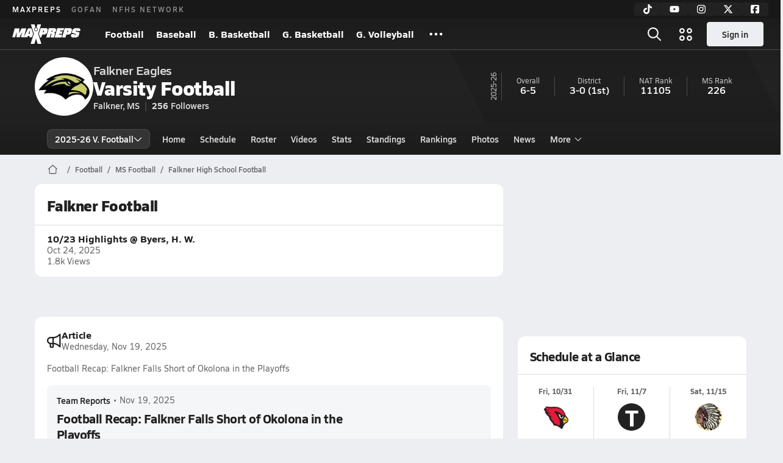

--- FILE ---
content_type: text/html; charset=utf-8
request_url: https://www.maxpreps.com/ms/falkner/falkner-eagles/football/
body_size: 46603
content:
<!DOCTYPE html><html lang="en"><head><meta charSet="utf-8" data-next-head=""/><meta name="viewport" content="width=device-width, initial-scale=1" data-next-head=""/><script src="https://c.amazon-adsystem.com/aax2/apstag.js" async=""></script><script src="https://securepubads.g.doubleclick.net/tag/js/gpt.js" async=""></script><meta name="robots" content="max-image-preview:large" data-next-head=""/><meta name="requestContext" content="{&quot;deviceType&quot;:&quot;desktop&quot;,&quot;appType&quot;:0}" data-next-head=""/><meta name="targeting" content="{&quot;hierarchy&quot;:&quot;team/team-home/team-home&quot;,&quot;tracking&quot;:&quot;team/team-home/team-home&quot;,&quot;section&quot;:&quot;team&quot;,&quot;pagetype&quot;:&quot;team_home&quot;,&quot;activity&quot;:&quot;football&quot;,&quot;state&quot;:&quot;ms&quot;,&quot;gnd&quot;:&quot;boys&quot;,&quot;mpschoolid&quot;:&quot;ce27a5ed-93e8-424a-974a-29b3e4f55836&quot;,&quot;areDisplayAdsEnabled&quot;:true,&quot;env&quot;:&quot;prod&quot;}" data-next-head=""/><link as="image" rel="preload" href="https://image.maxpreps.io/school-mascot/c/e/2/ce27a5ed-93e8-424a-974a-29b3e4f55836.gif?version=638307865800000000&amp;width=128&amp;height=128&amp;auto=webp&amp;format=pjpg" data-next-head=""/><link rel="canonical" href="https://www.maxpreps.com/ms/falkner/falkner-eagles/football/" data-next-head=""/><title data-next-head="">Falkner High School (MS)  Football</title><meta name="description" content="See the Falkner Eagles&#x27;s  football schedule, roster, rankings, standings and more on MaxPreps.com" data-next-head=""/><meta name="branch:deeplink:maxpreps_context" content="team" data-next-head=""/><meta name="branch:deeplink:maxpreps_school_id" content="ce27a5ed-93e8-424a-974a-29b3e4f55836" data-next-head=""/><meta name="branch:deeplink:maxpreps_ssid" content="d3f943a6-448f-4f26-8754-84299a3d7201" data-next-head=""/><meta name="branch:deeplink:maxpreps_tab" content="1" data-next-head=""/><link rel="preconnect" href="https://asset.maxpreps.io" crossorigin="anonymous"/><link rel="preconnect" href="https://asset.maxpreps.io"/><link rel="preconnect" href="https://image.maxpreps.io"/><link rel="icon" sizes="180x180" href="https://asset.maxpreps.io/includes/images/icons/xman-white-background-180x180.png"/><link rel="preload" href="https://asset.maxpreps.io/includes/font/siro_regular_macroman/siro-regular-webfont.woff2" as="font" type="font/woff2" crossorigin=""/><link rel="preload" href="https://asset.maxpreps.io/includes/font/siro_semibold_macroman/siro-semibold-webfont.woff2" as="font" type="font/woff2" crossorigin=""/><link rel="preload" href="https://asset.maxpreps.io/includes/font/siro_bold_macroman/siro-bold-webfont.woff2" as="font" type="font/woff2" crossorigin=""/><link rel="preload" href="https://asset.maxpreps.io/includes/font/siro_extrabold_macroman/siro-extrabold-webfont.woff2" as="font" type="font/woff2" crossorigin=""/><style>@font-face{font-family: Siro;src:url(https://asset.maxpreps.io/includes/font/siro_regular_macroman/siro-regular-webfont.woff2) format('woff2'),url(https://asset.maxpreps.io/includes/font/siro_regular_macroman/siro-regular-webfont.woff) format('woff');font-weight:100 499;font-style:normal;font-display:swap;}
@font-face{font-family: Siro;src:url(https://asset.maxpreps.io/includes/font/siro_semibold_macroman/siro-semibold-webfont.woff2) format('woff2'),url(https://asset.maxpreps.io/includes/font/siro_semibold_macroman/siro-semibold-webfont.woff) format('woff');font-weight:500 599;font-style:normal;font-display:swap;}
@font-face{font-family: Siro;src:url(https://asset.maxpreps.io/includes/font/siro_bold_macroman/siro-bold-webfont.woff2) format('woff2'),url(https://asset.maxpreps.io/includes/font/siro_bold_macroman/siro-bold-webfont.woff) format('woff');font-weight:600 799;font-style:normal;font-display:swap;}
@font-face{font-family: Siro;src:url(https://asset.maxpreps.io/includes/font/siro_extrabold_macroman/siro-extrabold-webfont.woff2) format('woff2'),url(https://asset.maxpreps.io/includes/font/siro_extrabold_macroman/siro-extrabold-webfont.woff) format('woff');font-weight:800 900;font-style:normal;font-display:swap;}</style><style id="static-normalize-style">/*! modern-normalize v2.0.0 | MIT License | https://github.com/sindresorhus/modern-normalize */progress,sub,sup{vertical-align:baseline}*,::after,::before{box-sizing:border-box}html{font-family:system-ui,'Segoe UI',Roboto,Helvetica,Arial,sans-serif,'Apple Color Emoji','Segoe UI Emoji';line-height:1.15;-webkit-text-size-adjust:100%;-moz-tab-size:4;tab-size:4}body{margin:0}hr{height:0;color:inherit}abbr[title]{text-decoration:underline dotted}b,strong{font-weight:bolder}code,kbd,pre,samp{font-family:ui-monospace,SFMono-Regular,Consolas,'Liberation Mono',Menlo,monospace;font-size:1em}small{font-size:80%}sub,sup{font-size:75%;line-height:0;position:relative}sub{bottom:-.25em}sup{top:-.5em}table{text-indent:0;border-color:inherit}button,input,optgroup,select,textarea{font-family:inherit;font-size:100%;line-height:1.15;margin:0}button,select{text-transform:none}[type=button],[type=reset],[type=submit],button{-webkit-appearance:button}::-moz-focus-inner{border-style:none;padding:0}:-moz-focusring{outline:ButtonText dotted 1px}:-moz-ui-invalid{box-shadow:none}legend{padding:0}::-webkit-inner-spin-button,::-webkit-outer-spin-button{height:auto}[type=search]{-webkit-appearance:textfield;outline-offset:-2px}::-webkit-search-decoration{-webkit-appearance:none}::-webkit-file-upload-button{-webkit-appearance:button;font:inherit}summary{display:list-item}</style><style id="static-fa-style">.fa-layers,.svg-inline--fa{vertical-align:-.125em;width:var(--fa-width,1.25em);height:1em}.fa-li,.svg-inline--fa.fa-li{inset-inline-start:calc(-1 * var(--fa-li-width,2em))}.fa-layers,.fa-li{text-align:center}.fa-inverse,.fa-layers-counter{color:var(--fa-inverse,#fff)}:host,:root{--fa-font-solid:normal 900 1em/1 "Font Awesome 7 Free";--fa-font-regular:normal 400 1em/1 "Font Awesome 7 Free";--fa-font-light:normal 300 1em/1 "Font Awesome 7 Pro";--fa-font-thin:normal 100 1em/1 "Font Awesome 7 Pro";--fa-font-duotone:normal 900 1em/1 "Font Awesome 7 Duotone";--fa-font-duotone-regular:normal 400 1em/1 "Font Awesome 7 Duotone";--fa-font-duotone-light:normal 300 1em/1 "Font Awesome 7 Duotone";--fa-font-duotone-thin:normal 100 1em/1 "Font Awesome 7 Duotone";--fa-font-brands:normal 400 1em/1 "Font Awesome 7 Brands";--fa-font-sharp-solid:normal 900 1em/1 "Font Awesome 7 Sharp";--fa-font-sharp-regular:normal 400 1em/1 "Font Awesome 7 Sharp";--fa-font-sharp-light:normal 300 1em/1 "Font Awesome 7 Sharp";--fa-font-sharp-thin:normal 100 1em/1 "Font Awesome 7 Sharp";--fa-font-sharp-duotone-solid:normal 900 1em/1 "Font Awesome 7 Sharp Duotone";--fa-font-sharp-duotone-regular:normal 400 1em/1 "Font Awesome 7 Sharp Duotone";--fa-font-sharp-duotone-light:normal 300 1em/1 "Font Awesome 7 Sharp Duotone";--fa-font-sharp-duotone-thin:normal 100 1em/1 "Font Awesome 7 Sharp Duotone";--fa-font-slab-regular:normal 400 1em/1 "Font Awesome 7 Slab";--fa-font-slab-press-regular:normal 400 1em/1 "Font Awesome 7 Slab Press";--fa-font-whiteboard-semibold:normal 600 1em/1 "Font Awesome 7 Whiteboard";--fa-font-thumbprint-light:normal 300 1em/1 "Font Awesome 7 Thumbprint";--fa-font-notdog-solid:normal 900 1em/1 "Font Awesome 7 Notdog";--fa-font-notdog-duo-solid:normal 900 1em/1 "Font Awesome 7 Notdog Duo";--fa-font-etch-solid:normal 900 1em/1 "Font Awesome 7 Etch";--fa-font-jelly-regular:normal 400 1em/1 "Font Awesome 7 Jelly";--fa-font-jelly-fill-regular:normal 400 1em/1 "Font Awesome 7 Jelly Fill";--fa-font-jelly-duo-regular:normal 400 1em/1 "Font Awesome 7 Jelly Duo";--fa-font-chisel-regular:normal 400 1em/1 "Font Awesome 7 Chisel"}.svg-inline--fa{box-sizing:content-box;display:var(--fa-display,inline-block);overflow:visible}.fa-layers,.fa-stack{display:inline-block}.svg-inline--fa.fa-2xs{vertical-align:.1em}.svg-inline--fa.fa-xs{vertical-align:0}.svg-inline--fa.fa-sm{vertical-align:-.0714285714em}.svg-inline--fa.fa-lg{vertical-align:-.2em}.svg-inline--fa.fa-xl{vertical-align:-.25em}.svg-inline--fa.fa-2xl{vertical-align:-.3125em}.fa-pull-left,.fa-pull-start,.svg-inline--fa .fa-pull-start,.svg-inline--fa.fa-pull-left{float:inline-start;margin-inline-end:var(--fa-pull-margin,.3em)}.fa-pull-end,.fa-pull-right,.svg-inline--fa .fa-pull-end,.svg-inline--fa.fa-pull-right{float:inline-end;margin-inline-start:var(--fa-pull-margin,.3em)}.svg-inline--fa.fa-li{width:var(--fa-li-width,2em);inset-block-start:0.25em}.fa-layers-counter,.fa-layers-text{display:inline-block;position:absolute;text-align:center}.fa-layers,.fa-ul>li{position:relative}.fa-layers .svg-inline--fa{inset:0;margin:auto;position:absolute;transform-origin:center center}.fa-layers-text{left:50%;top:50%;transform:translate(-50%,-50%);transform-origin:center center}.fa-layers-counter{background-color:var(--fa-counter-background-color,#ff253a);border-radius:var(--fa-counter-border-radius,1em);box-sizing:border-box;line-height:var(--fa-counter-line-height, 1);max-width:var(--fa-counter-max-width,5em);min-width:var(--fa-counter-min-width,1.5em);overflow:hidden;padding:var(--fa-counter-padding,.25em .5em);right:var(--fa-right,0);text-overflow:ellipsis;top:var(--fa-top,0);transform:scale(var(--fa-counter-scale,.25));transform-origin:top right}.fa-layers-bottom-right{bottom:var(--fa-bottom,0);right:var(--fa-right,0);top:auto;transform:scale(var(--fa-layers-scale,.25));transform-origin:bottom right}.fa-layers-bottom-left,.fa-layers-top-right{transform:scale(var(--fa-layers-scale,.25))}.fa-layers-bottom-left{bottom:var(--fa-bottom,0);left:var(--fa-left,0);right:auto;top:auto;transform-origin:bottom left}.fa-layers-top-right{top:var(--fa-top,0);right:var(--fa-right,0);transform-origin:top right}.fa-layers-top-left{left:var(--fa-left,0);right:auto;top:var(--fa-top,0);transform:scale(var(--fa-layers-scale,.25));transform-origin:top left}.fa-1x{font-size:1em}.fa-2x{font-size:2em}.fa-3x{font-size:3em}.fa-4x{font-size:4em}.fa-5x{font-size:5em}.fa-6x{font-size:6em}.fa-7x{font-size:7em}.fa-8x{font-size:8em}.fa-9x{font-size:9em}.fa-10x{font-size:10em}.fa-2xs{font-size:calc(10 / 16 * 1em);line-height:calc(1 / 10 * 1em);vertical-align:calc((6 / 10 - .375) * 1em)}.fa-xs{font-size:calc(12 / 16 * 1em);line-height:calc(1 / 12 * 1em);vertical-align:calc((6 / 12 - .375) * 1em)}.fa-sm{font-size:calc(14 / 16 * 1em);line-height:calc(1 / 14 * 1em);vertical-align:calc((6 / 14 - .375) * 1em)}.fa-lg{font-size:calc(20 / 16 * 1em);line-height:calc(1 / 20 * 1em);vertical-align:calc((6 / 20 - .375) * 1em)}.fa-xl{font-size:calc(24 / 16 * 1em);line-height:calc(1 / 24 * 1em);vertical-align:calc((6 / 24 - .375) * 1em)}.fa-2xl{font-size:calc(32 / 16 * 1em);line-height:calc(1 / 32 * 1em);vertical-align:calc((6 / 32 - .375) * 1em)}.fa-width-auto{--fa-width:auto}.fa-fw,.fa-width-fixed{--fa-width:1.25em}.fa-ul{list-style-type:none;margin-inline-start:var(--fa-li-margin,2.5em);padding-inline-start:0}.fa-li{position:absolute;width:var(--fa-li-width,2em);line-height:inherit}.fa-border{border-color:var(--fa-border-color,#eee);border-radius:var(--fa-border-radius,.1em);border-style:var(--fa-border-style,solid);border-width:var(--fa-border-width,.0625em);box-sizing:var(--fa-border-box-sizing,content-box);padding:var(--fa-border-padding,.1875em .25em)}.fa-spin{animation-name:fa-spin;animation-delay:var(--fa-animation-delay, 0s);animation-direction:var(--fa-animation-direction,normal);animation-duration:var(--fa-animation-duration, 2s);animation-iteration-count:var(--fa-animation-iteration-count,infinite);animation-timing-function:var(--fa-animation-timing,linear)}@media (prefers-reduced-motion:reduce){.fa-spin{animation:none!important;transition:none!important}}@keyframes fa-spin{0%{transform:rotate(0)}100%{transform:rotate(360deg)}}.fa-rotate-90{transform:rotate(90deg)}.fa-rotate-180{transform:rotate(180deg)}.fa-rotate-270{transform:rotate(270deg)}.fa-flip-horizontal{transform:scale(-1,1)}.fa-flip-vertical{transform:scale(1,-1)}.fa-flip-both,.fa-flip-horizontal.fa-flip-vertical{transform:scale(-1,-1)}.fa-rotate-by{transform:rotate(var(--fa-rotate-angle,0))}.svg-inline--fa .fa-primary{fill:var(--fa-primary-color,currentColor);opacity:var(--fa-primary-opacity, 1)}.svg-inline--fa .fa-secondary,.svg-inline--fa.fa-swap-opacity .fa-primary{opacity:var(--fa-secondary-opacity, .4)}.svg-inline--fa .fa-secondary{fill:var(--fa-secondary-color,currentColor)}.svg-inline--fa.fa-swap-opacity .fa-secondary{opacity:var(--fa-primary-opacity, 1)}.svg-inline--fa mask .fa-primary,.svg-inline--fa mask .fa-secondary{fill:black}.svg-inline--fa.fa-inverse{fill:var(--fa-inverse,#fff)}.fa-stack{height:2em;line-height:2em;position:relative;vertical-align:middle;width:2.5em}.svg-inline--fa.fa-stack-1x{--fa-width:1.25em;height:1em;width:var(--fa-width)}.svg-inline--fa.fa-stack-2x{--fa-width:2.5em;height:2em;width:var(--fa-width)}.fa-stack-1x,.fa-stack-2x{inset:0;margin:auto;position:absolute;z-index:var(--fa-stack-z-index,auto)}</style><style id="static-mp-style">*{margin:0;padding:0;border:0;font:inherit;vertical-align:baseline}html{scroll-behavior:smooth}article,aside,details,figcaption,figure,footer,header,hgroup,menu,nav,section{display:block}body{font-family:Siro,Arial,Helvetica,sans-serif!important;font-variant:normal;font-size:14px;}ol,ul{list-style:none}blockquote,q{quotes:none}blockquote::after,blockquote::before,q::after,q::before{content:'';content:none}table{border-collapse:collapse;border-spacing:0}button{cursor:pointer}a{text-decoration:none}#onetrust-consent-sdk{pointer-events:initial;}.sr-only{position:absolute;width:1px;height:1px;padding:0;margin:-1px;overflow:hidden;clip:rect(0,0,0,0);white-space:nowrap;border-width:0}</style><style id="dynamic-mp-style"> :root { --font-weight-regular:400;--font-weight-semibold:500;--font-weight-bold:700;--font-weight-heavy:800;--line-height-none:1;--line-height-normal:1.3;--line-height-comfy:1.6;--spacing-25:4px;--spacing-50:8px;--spacing-75:12px;--spacing-100:16px;--spacing-125:20px;--spacing-150:24px;--spacing-200:32px;--spacing-250:40px;--spacing-300:48px;--spacing-400:64px;--spacing-600:96px;--spacing-800:128px; accent-color:#E10500; } .heading_500_xbold {font-size:80px;line-height:var(--line-height-normal);font-weight:var(--font-weight-heavy); letter-spacing: -0.03rem; }.heading_300_xbold {font-size:48px;line-height:var(--line-height-normal);font-weight:var(--font-weight-heavy); letter-spacing: -0.03rem; }.heading_200_xbold {font-size:32px;line-height:var(--line-height-normal);font-weight:var(--font-weight-heavy); letter-spacing: -0.03rem; }.heading_150_xbold {font-size:24px;line-height:var(--line-height-normal);font-weight:var(--font-weight-heavy); letter-spacing: -0.03rem; }.heading_125_bold {font-size:20px;line-height:var(--line-height-normal);font-weight:var(--font-weight-bold); letter-spacing: -0.03rem; }.heading_100_bold {font-size:16px;line-height:var(--line-height-normal);font-weight:var(--font-weight-bold); }.heading_90_bold {font-size:14px;line-height:var(--line-height-normal);font-weight:var(--font-weight-bold); }.heading_75_bold {font-size:12px;line-height:var(--line-height-normal);font-weight:var(--font-weight-bold); }.heading_125_semibold {font-size:20px;line-height:var(--line-height-normal);font-weight:var(--font-weight-semibold); letter-spacing: -0.03rem; }.heading_100_semibold {font-size:16px;line-height:var(--line-height-normal);font-weight:var(--font-weight-semibold); }.heading_90_semibold {font-size:14px;line-height:var(--line-height-normal);font-weight:var(--font-weight-semibold); }.heading_75_semibold {font-size:12px;line-height:var(--line-height-normal);font-weight:var(--font-weight-semibold); }.body_110_reg {font-size:18px;line-height:var(--line-height-comfy);font-weight:var(--font-weight-regular); }.body_100_reg {font-size:16px;line-height:var(--line-height-comfy);font-weight:var(--font-weight-regular); }.body_90_reg {font-size:14px;line-height:var(--line-height-comfy);font-weight:var(--font-weight-regular); }.action_100_semibold {font-size:16px;line-height:var(--line-height-normal);font-weight:var(--font-weight-semibold); }.action_90_semibold {font-size:14px;line-height:var(--line-height-normal);font-weight:var(--font-weight-semibold); }.action_75_semibold {font-size:12px;line-height:var(--line-height-normal);font-weight:var(--font-weight-semibold); }.detail_125_reg {font-size:20px;line-height:var(--line-height-normal);font-weight:var(--font-weight-regular); letter-spacing: -0.03rem; }.detail_100_reg {font-size:16px;line-height:var(--line-height-normal);font-weight:var(--font-weight-regular); }.detail_90_reg {font-size:14px;line-height:var(--line-height-normal);font-weight:var(--font-weight-regular); }.detail_75_reg {font-size:12px;line-height:var(--line-height-normal);font-weight:var(--font-weight-regular); }.detail_125_bold {font-size:20px;line-height:var(--line-height-normal);font-weight:var(--font-weight-bold); letter-spacing: -0.03rem; }.detail_100_bold {font-size:16px;line-height:var(--line-height-normal);font-weight:var(--font-weight-bold); }.detail_90_bold {font-size:14px;line-height:var(--line-height-normal);font-weight:var(--font-weight-bold); }.detail_75_bold {font-size:12px;line-height:var(--line-height-normal);font-weight:var(--font-weight-bold); } .card-padding { padding: var(--spacing-125); } .card-padding-x { padding: 0 var(--spacing-125); } .card-margin-y { margin: var(--spacing-100) 0; } body { color: #212021; background-color: #EDEEF2; font-weight:var(--font-weight-regular); line-height:var(--line-height-normal); }</style><link href="https://01.cdn.mediatradecraft.com/maxpreps/main/main.css" rel="stylesheet"/><script id="tealium-init-script">
  var utag_data = utag_data || {};
  utag_data.pageUrl = window.location.href;
</script><script id="ld+json" type="application/ld+json">{"@context":"https://schema.org","@type":"ProfilePage","dateModified":"2025-12-11T18:44:27+00:00","mainEntity":{"@type":"SportsTeam","name":"Falkner High School","image":{"@type":"ImageObject","url":"https://image.maxpreps.io/school-mascot/c/e/2/ce27a5ed-93e8-424a-974a-29b3e4f55836.gif?version=638307865800000000&width=1024&height=1024"},"url":"https://www.maxpreps.com/ms/falkner/falkner-eagles/football/","address":{"@type":"PostalAddress","name":"Falkner High School","telephone":"662-837-7892","addressCountry":"US","addressLocality":"Falkner","addressRegion":"MS","postalCode":"38629-9569","streetAddress":"20350 Hwy 15"},"parentOrganization":{"@type":"HighSchool","url":"https://www.maxpreps.com/ms/falkner/falkner-eagles/"},"telephone":"662-837-7892","sport":"Football","coach":{"@type":"Person","name":"Ben Ashley"},"gender":"https://schema.org/Male"}}</script><noscript data-n-css=""></noscript><script defer="" noModule="" src="https://asset.maxpreps.io/_next/static/chunks/polyfills-42372ed130431b0a.js"></script><script defer="" src="https://asset.maxpreps.io/_next/static/chunks/6743-ca0f8fc0ef695420.js"></script><script defer="" src="https://asset.maxpreps.io/_next/static/chunks/3522-f854a2a5e360f7fb.js"></script><script defer="" src="https://asset.maxpreps.io/_next/static/chunks/1669.03eb8cdb82fb7ec7.js"></script><script defer="" src="https://asset.maxpreps.io/_next/static/chunks/6053.aac67dbd197a9929.js"></script><script defer="" src="https://asset.maxpreps.io/_next/static/chunks/3643.57023048a413d7e5.js"></script><script defer="" src="https://asset.maxpreps.io/_next/static/chunks/4849.84ec18eefb164bc5.js"></script><script src="https://asset.maxpreps.io/_next/static/chunks/webpack-455577c3bd9c5582.js" defer=""></script><script src="https://asset.maxpreps.io/_next/static/chunks/framework-069670ff8b1597ab.js" defer=""></script><script src="https://asset.maxpreps.io/_next/static/chunks/main-e0b419e2e97bf82b.js" defer=""></script><script src="https://asset.maxpreps.io/_next/static/chunks/pages/_app-d1dfc2aa1613aa72.js" defer=""></script><script src="https://asset.maxpreps.io/_next/static/chunks/1460-73d504fbe84769d8.js" defer=""></script><script src="https://asset.maxpreps.io/_next/static/chunks/1061-9f7a84abb7c76014.js" defer=""></script><script src="https://asset.maxpreps.io/_next/static/chunks/4587-9c3709a0470b8965.js" defer=""></script><script src="https://asset.maxpreps.io/_next/static/chunks/7914-ad66daa1809b238a.js" defer=""></script><script src="https://asset.maxpreps.io/_next/static/chunks/36-f886e26471225b1f.js" defer=""></script><script src="https://asset.maxpreps.io/_next/static/chunks/1122-ccd6a31449c223de.js" defer=""></script><script src="https://asset.maxpreps.io/_next/static/chunks/5619-939f940a5d7fd5ee.js" defer=""></script><script src="https://asset.maxpreps.io/_next/static/chunks/5436-bb3f04e17ea8f15c.js" defer=""></script><script src="https://asset.maxpreps.io/_next/static/chunks/3911-c09e395d8b3c253f.js" defer=""></script><script src="https://asset.maxpreps.io/_next/static/chunks/5209-9f0ba08b047dcdd5.js" defer=""></script><script src="https://asset.maxpreps.io/_next/static/chunks/4667-d6c0f8eded35d01f.js" defer=""></script><script src="https://asset.maxpreps.io/_next/static/chunks/9313-c0c25b727f090860.js" defer=""></script><script src="https://asset.maxpreps.io/_next/static/chunks/7397-f2af89cd6249afe8.js" defer=""></script><script src="https://asset.maxpreps.io/_next/static/chunks/4089-c599adb20d43deda.js" defer=""></script><script src="https://asset.maxpreps.io/_next/static/chunks/6091-e2ebacc03ee372b3.js" defer=""></script><script src="https://asset.maxpreps.io/_next/static/chunks/1111-7d5a848a7e744318.js" defer=""></script><script src="https://asset.maxpreps.io/_next/static/chunks/7494-ad5b81c3ad80bf34.js" defer=""></script><script src="https://asset.maxpreps.io/_next/static/chunks/1811-3a0be51d65100e0d.js" defer=""></script><script src="https://asset.maxpreps.io/_next/static/chunks/9546-f05c2062c4819054.js" defer=""></script><script src="https://asset.maxpreps.io/_next/static/chunks/pages/team-0ad62499119548d0.js" defer=""></script><script src="https://asset.maxpreps.io/_next/static/1768418027/_buildManifest.js" defer=""></script><script src="https://asset.maxpreps.io/_next/static/1768418027/_ssgManifest.js" defer=""></script><style data-styled="" data-styled-version="6.1.19">.flOeOL{padding-top:var(--spacing-125);color:#212021;border-bottom:1px solid #D9DBDE;padding-bottom:16px;}/*!sc*/
.flOeOL .query-container{container-type:inline-size;z-index:1;position:relative;}/*!sc*/
.flOeOL .top,.flOeOL .bottom{display:flex;align-items:center;gap:var(--spacing-50);}/*!sc*/
.flOeOL .bottom{margin-top:var(--spacing-50);justify-content:space-between;}/*!sc*/
.flOeOL .title{display:inline-block;}/*!sc*/
.flOeOL h1{font-size:24px;line-height:var(--line-height-normal);font-weight:var(--font-weight-heavy);letter-spacing:-0.03rem;}/*!sc*/
@container (inline-size >= 768px){.flOeOL h1{font-size:32px;line-height:var(--line-height-normal);font-weight:var(--font-weight-heavy);letter-spacing:-0.03rem;}}/*!sc*/
.flOeOL h2{font-size:20px;line-height:var(--line-height-normal);font-weight:var(--font-weight-bold);letter-spacing:-0.03rem;}/*!sc*/
@container (inline-size >= 768px){.flOeOL h2{font-size:24px;line-height:var(--line-height-normal);font-weight:var(--font-weight-heavy);letter-spacing:-0.03rem;}}/*!sc*/
.flOeOL .sub-title{margin-top:var(--spacing-50);color:#656667;font-size:14px;line-height:var(--line-height-normal);font-weight:var(--font-weight-regular);}/*!sc*/
.flOeOL .top-right{margin-left:auto;padding-left:var(--spacing-100);}/*!sc*/
.kPDlSk{padding-top:var(--spacing-125);color:#212021;}/*!sc*/
.kPDlSk .query-container{container-type:inline-size;z-index:1;position:relative;}/*!sc*/
.kPDlSk .top,.kPDlSk .bottom{display:flex;align-items:center;gap:var(--spacing-50);}/*!sc*/
.kPDlSk .bottom{margin-top:var(--spacing-50);justify-content:space-between;}/*!sc*/
.kPDlSk .title{display:inline-block;}/*!sc*/
.kPDlSk h1{font-size:24px;line-height:var(--line-height-normal);font-weight:var(--font-weight-heavy);letter-spacing:-0.03rem;}/*!sc*/
@container (inline-size >= 768px){.kPDlSk h1{font-size:32px;line-height:var(--line-height-normal);font-weight:var(--font-weight-heavy);letter-spacing:-0.03rem;}}/*!sc*/
.kPDlSk h2{font-size:20px;line-height:var(--line-height-normal);font-weight:var(--font-weight-bold);letter-spacing:-0.03rem;}/*!sc*/
@container (inline-size >= 768px){.kPDlSk h2{font-size:24px;line-height:var(--line-height-normal);font-weight:var(--font-weight-heavy);letter-spacing:-0.03rem;}}/*!sc*/
.kPDlSk .sub-title{margin-top:var(--spacing-50);color:#656667;font-size:14px;line-height:var(--line-height-normal);font-weight:var(--font-weight-regular);}/*!sc*/
.kPDlSk .top-right{margin-left:auto;padding-left:var(--spacing-100);}/*!sc*/
data-styled.g1[id="sc-bdf29f4-0"]{content:"flOeOL,kPDlSk,"}/*!sc*/
.irUwch{width:100%;border-radius:12px;background-color:#FFFFFF;color:#212021;container-name:card;}/*!sc*/
.iWqCjj{width:100%;border-radius:12px;background-color:#FFFFFF;color:#212021;container-name:card;container-type:inline-size;}/*!sc*/
data-styled.g2[id="sc-d7523cc7-0"]{content:"irUwch,iWqCjj,"}/*!sc*/
.gIXOLo{display:flex;justify-content:center;min-height:50px;margin:var(--spacing-50) 0;}/*!sc*/
@container (inline-size >= 768px){.gIXOLo{margin:var(--spacing-100) 0;}}/*!sc*/
.idmAia{display:flex;justify-content:center;min-height:250px;min-width:300px;margin:var(--spacing-50) 0;}/*!sc*/
@container (inline-size >= 768px){.idmAia{margin:var(--spacing-100) 0;}}/*!sc*/
.eYivQL{display:flex;justify-content:center;margin:var(--spacing-50) 0;}/*!sc*/
@container (inline-size >= 768px){.eYivQL{margin:var(--spacing-100) 0;}}/*!sc*/
data-styled.g3[id="sc-b77c7e06-0"]{content:"gIXOLo,idmAia,eYivQL,"}/*!sc*/
:root{--themeNavLight:#222222;}/*!sc*/
data-styled.g4[id="sc-global-giBVFz1"]{content:"sc-global-giBVFz1,"}/*!sc*/
.gafThl{display:inline-flex;width:16px;height:16px;}/*!sc*/
.gafThl .icon-placeholder,.gafThl .x-mi{width:16px;height:16px;}/*!sc*/
.klEezt{display:inline-flex;}/*!sc*/
.gNWEjt{display:inline-flex;width:24px;height:24px;}/*!sc*/
.gNWEjt .icon-placeholder,.gNWEjt .x-mi{width:24px;height:24px;}/*!sc*/
.gXuzkV{display:inline-flex;width:22px;height:22px;}/*!sc*/
.gXuzkV .icon-placeholder,.gXuzkV .x-mi{width:22px;height:22px;}/*!sc*/
.klzCPZ{display:inline-flex;width:14px;height:14px;}/*!sc*/
.klzCPZ .icon-placeholder,.klzCPZ .x-mi{width:14px;height:14px;}/*!sc*/
.jfqlWx{display:inline-flex;width:12px;height:12px;}/*!sc*/
.jfqlWx .icon-placeholder,.jfqlWx .x-mi{width:12px;height:12px;}/*!sc*/
.jTgWYF{display:inline-flex;width:20px;height:20px;}/*!sc*/
.jTgWYF .icon-placeholder,.jTgWYF .x-mi{width:20px;height:20px;}/*!sc*/
.gbliUV{display:inline-flex;width:26.4px;height:26.4px;}/*!sc*/
.gbliUV .icon-placeholder,.gbliUV .x-mi{width:26.4px;height:26.4px;}/*!sc*/
.gRgFeh{display:inline-flex;width:19.2px;height:19.2px;}/*!sc*/
.gRgFeh .icon-placeholder,.gRgFeh .x-mi{width:19.2px;height:19.2px;}/*!sc*/
.klmvnt{display:inline-flex;width:18px;height:18px;}/*!sc*/
.klmvnt .icon-placeholder,.klmvnt .x-mi{width:18px;height:18px;}/*!sc*/
data-styled.g6[id="sc-50941e4e-0"]{content:"gafThl,klEezt,gNWEjt,gXuzkV,klzCPZ,jfqlWx,jTgWYF,gbliUV,gRgFeh,klmvnt,"}/*!sc*/
.gJYGCG{appearance:none;cursor:pointer;}/*!sc*/
data-styled.g7[id="sc-e3226096-0"]{content:"gJYGCG,"}/*!sc*/
.hlDeFQ{appearance:none;background-color:transparent;cursor:pointer;color:var(--data-color);}/*!sc*/
.hlDeFQ:hover{color:var(--data-hover-color);}/*!sc*/
.hlDeFQ:active{color:#A6A9AD;}/*!sc*/
.ljRkqy{appearance:none;background-color:transparent;cursor:pointer;color:var(--data-color);}/*!sc*/
.ljRkqy:hover{color:var(--data-hover-color);text-decoration:underline;}/*!sc*/
.ljRkqy:active{color:#A6A9AD;}/*!sc*/
.fBOAqy{appearance:none;background-color:transparent;cursor:pointer;color:var(--data-color);text-decoration:underline;}/*!sc*/
.fBOAqy:hover{color:var(--data-hover-color);}/*!sc*/
.fBOAqy:active{color:#A6A9AD;}/*!sc*/
data-styled.g8[id="sc-63c3c392-0"]{content:"hlDeFQ,ljRkqy,fBOAqy,"}/*!sc*/
.cAEaZy{appearance:none;background-color:transparent;cursor:pointer;color:var(--data-color);}/*!sc*/
.cAEaZy:hover{color:var(--data-hover-color);}/*!sc*/
.cAEaZy:active{color:#A6A9AD;}/*!sc*/
.gXTzQI{appearance:none;background-color:transparent;cursor:pointer;color:var(--data-color);text-decoration:underline;}/*!sc*/
.gXTzQI:hover{color:var(--data-hover-color);}/*!sc*/
.gXTzQI:active{color:#A6A9AD;}/*!sc*/
.ctOOgc{appearance:none;background-color:transparent;cursor:pointer;color:var(--data-color);}/*!sc*/
.ctOOgc:hover{color:var(--data-hover-color);text-decoration:underline;}/*!sc*/
.ctOOgc:active{color:#A6A9AD;}/*!sc*/
data-styled.g10[id="sc-63c3c392-2"]{content:"cAEaZy,gXTzQI,ctOOgc,"}/*!sc*/
.bEAjst{font-size:12px;line-height:var(--line-height-normal);font-weight:var(--font-weight-semibold);display:flex;align-items:stretch;justify-content:center;margin:8px 0 0;min-height:32px;}/*!sc*/
.bEAjst .mobile-portal{position:relative;}/*!sc*/
data-styled.g12[id="sc-8097d908-1"]{content:"bEAjst,"}/*!sc*/
.ggUtfm{margin:0 auto;display:flex;align-items:stretch;flex-flow:row nowrap;overflow:auto;width:100%;z-index:1;position:relative;}/*!sc*/
@media (min-width: 1280px){.ggUtfm{max-width:1155px;}}/*!sc*/
.ggUtfm>li{display:flex;align-items:center;}/*!sc*/
.ggUtfm>li::before{content:'/';color:#656667;}/*!sc*/
.ggUtfm>li:first-child::before{content:'';}/*!sc*/
.ggUtfm a,.ggUtfm span{padding:0 8px;color:#656667;white-space:nowrap;display:flex;align-items:center;line-height:32px;}/*!sc*/
.ggUtfm .x-mi{display:block;height:32px;}/*!sc*/
data-styled.g13[id="sc-8097d908-2"]{content:"ggUtfm,"}/*!sc*/
.bbnnmO{display:flex;justify-content:center;row-gap:var(--spacing-50);flex-wrap:wrap;color:#FFFFFF;white-space:nowrap;text-transform:uppercase;font-size:14px;line-height:var(--line-height-normal);font-weight:var(--font-weight-semibold);}/*!sc*/
.bbnnmO::after,.bbnnmO::before{content:'';width:100%;order:1;display:block;}/*!sc*/
.bbnnmO .item:nth-child(2n)::before{content:'|';margin:0 var(--spacing-50);}/*!sc*/
.bbnnmO .item:nth-child(n + 3){order:1;}/*!sc*/
.bbnnmO .item:nth-child(n + 5){order:2;}/*!sc*/
.bbnnmO .item.full-row{flex:0 0 100%;}/*!sc*/
.bbnnmO .item.full-row::before{content:'';margin:0;}/*!sc*/
@media only screen and (min-width:1120px){.bbnnmO::before{content:none;}.bbnnmO .item:nth-child(n){order:initial;flex:initial;}.bbnnmO .item:nth-child(n)::before{content:'';margin:0;}.bbnnmO .item:nth-child(n + 2)::before{content:'|';margin:0 var(--spacing-50);}}/*!sc*/
data-styled.g15[id="sc-8efd2304-0"]{content:"bbnnmO,"}/*!sc*/
.kdrrYu{content-visibility:auto;contain-intrinsic-size:clamp(400px, calc(100vh - 100px), 540px);position:relative;padding:72px 50px 50px 50px;height:clamp(400px, calc(100vh - 100px), 540px);box-sizing:border-box;background:var(--themeNavLight,#E10500);display:flex;justify-content:space-between;align-items:center;flex-flow:column nowrap;text-align:center;color:#FFFFFF;}/*!sc*/
.kdrrYu a{color:#FFFFFF;text-decoration:none;}/*!sc*/
.kdrrYu a:hover{color:#FFFFFF;opacity:0.6;}/*!sc*/
.kdrrYu .legalese{-webkit-font-smoothing:antialiased;font-size:12px;line-height:var(--line-height-normal);font-weight:var(--font-weight-regular);}/*!sc*/
.kdrrYu .legalese .copyright{color:#FFFFFF;margin:0 0 8px;}/*!sc*/
.kdrrYu .mp-logo>img{width:175px;height:50px;display:block;}/*!sc*/
.kdrrYu .mp-logo>img:hover{opacity:0.6;}/*!sc*/
.kdrrYu .play-on-logo{display:inline-block;width:150px;height:54px;margin-left:-26px;}/*!sc*/
.kdrrYu .social{display:flex;gap:20px;justify-content:center;flex-wrap:nowrap;color:#FFFFFF;}/*!sc*/
@media only screen and (min-width:480px){.kdrrYu .social{gap:40px;}.kdrrYu .social>a span,.kdrrYu .social>a svg{width:32px;height:32px;}}/*!sc*/
data-styled.g16[id="sc-8efd2304-1"]{content:"kdrrYu,"}/*!sc*/
.OiIBP{position:relative;z-index:1001;}/*!sc*/
data-styled.g17[id="sc-cf280dd4-0"]{content:"OiIBP,"}/*!sc*/
.ifVXuj{position:relative;}/*!sc*/
.ifVXuj.hide{display:none;}/*!sc*/
@media (max-width:768px) and (orientation:landscape){.ifVXuj.sticky-disabled-on-mobile-landscape{position:relative!important;}}/*!sc*/
data-styled.g18[id="sc-cf280dd4-1"]{content:"ifVXuj,"}/*!sc*/
.SWIvx{font-size:14px;line-height:var(--line-height-normal);font-weight:var(--font-weight-semibold);display:inline-flex;align-items:center;justify-content:center;gap:var(--spacing-50);border-radius:8px;white-space:nowrap;height:32px;width:unset;padding:0 var(--spacing-75);font-size:14px;line-height:var(--line-height-normal);font-weight:var(--font-weight-semibold);color:#212021;background-color:#EDEEF2;border:1px solid #EDEEF2;}/*!sc*/
.SWIvx:is(:hover,:focus){color:#212021;background-color:#D9DBDE;border-color:#D9DBDE;}/*!sc*/
.SWIvx:is(.disabled,:disabled){pointer-events:none;cursor:not-allowed;}/*!sc*/
.hugOUJ{font-size:14px;line-height:var(--line-height-normal);font-weight:var(--font-weight-semibold);display:inline-flex;align-items:center;justify-content:center;gap:var(--spacing-50);border-radius:8px;white-space:nowrap;height:32px;width:unset;padding:0 var(--spacing-75);font-size:14px;line-height:var(--line-height-normal);font-weight:var(--font-weight-semibold);color:#FFFFFF;background-color:rgba(255,255,255,.1);border:1px solid rgba(255,255,255,.1);}/*!sc*/
.hugOUJ:is(:hover,:focus){color:#FFFFFF;background-color:rgba(255,255,255,.2);border-color:rgba(255,255,255,.2);}/*!sc*/
.hugOUJ:is(.disabled,:disabled){pointer-events:none;cursor:not-allowed;}/*!sc*/
.hjQieI{font-size:14px;line-height:var(--line-height-normal);font-weight:var(--font-weight-semibold);display:inline-flex;align-items:center;justify-content:center;gap:var(--spacing-50);border-radius:32px;white-space:nowrap;height:32px;width:32px;padding:0 var(--spacing-75);font-size:14px;line-height:var(--line-height-normal);font-weight:var(--font-weight-semibold);color:#212021;background-color:#EDEEF2;border:1px solid #EDEEF2;}/*!sc*/
.hjQieI:is(:hover,:focus){color:#212021;background-color:#D9DBDE;border-color:#D9DBDE;}/*!sc*/
.hjQieI:is(.disabled,:disabled){pointer-events:none;cursor:not-allowed;}/*!sc*/
.fKeRtO{font-size:14px;line-height:var(--line-height-normal);font-weight:var(--font-weight-semibold);display:inline-flex;align-items:center;justify-content:center;gap:var(--spacing-50);border-radius:8px;white-space:nowrap;height:32px;width:32px;padding:0 var(--spacing-75);font-size:14px;line-height:var(--line-height-normal);font-weight:var(--font-weight-semibold);color:#212021;background-color:transparent;border:1px solid #D9DBDE;}/*!sc*/
.fKeRtO:is(:hover,:focus){color:#212021;background-color:#D9DBDE;border-color:#D9DBDE;}/*!sc*/
.fKeRtO:is(.disabled,:disabled){pointer-events:none;cursor:not-allowed;}/*!sc*/
data-styled.g20[id="sc-a5c4254-0"]{content:"SWIvx,hugOUJ,hjQieI,fKeRtO,"}/*!sc*/
#nprogress{pointer-events:none;}/*!sc*/
#nprogress .bar{position:fixed;z-index:1031;top:0;left:0;right:0;height:3px;background:#004ACE;}/*!sc*/
#nprogress .peg{display:block;position:absolute;right:0px;width:100px;height:100%;box-shadow:0 0 10px #004ACE,0 0 5px #004ACE;opacity:1;transform:rotate(3deg) translate(0px,-4px);}/*!sc*/
#nprogress .spinner{display:block;position:fixed;z-index:1031;top:15px;right:15px;}/*!sc*/
#nprogress .spinner-icon{width:18px;height:18px;box-sizing:border-box;border:solid 2px transparent;border-top-color:#004ACE;border-left-color:#004ACE;border-radius:50%;animation:nprogress-spinner 400ms linear infinite;}/*!sc*/
.nprogress-custom-parent{overflow:hidden;position:relative;}/*!sc*/
.nprogress-custom-parent #nprogress .spinner,.nprogress-custom-parent #nprogress .bar{position:absolute;}/*!sc*/
@keyframes nprogress-spinner{0%{transform:rotate(0deg);}100%{transform:rotate(360deg);}}/*!sc*/
data-styled.g21[id="sc-global-fPTlvi1"]{content:"sc-global-fPTlvi1,"}/*!sc*/
.btfWHs{width:100%;margin:8px 0;display:grid;justify-content:center;gap:24px;grid-template-columns:100%;}/*!sc*/
.btfWHs .footer-ad-container .sc-b77c7e06-0{margin-top:0;}/*!sc*/
@media (min-width: 768px){.btfWHs{grid-template-columns:768px;}}/*!sc*/
@media (min-width: 1280px){.btfWHs{grid-template-columns:768px 375px;}}/*!sc*/
data-styled.g22[id="sc-232fe30c-0"]{content:"btfWHs,"}/*!sc*/
.gGweYu{display:flex;flex-direction:column;justify-content:flex-start;align-items:center;background-color:#EDEEF2;}/*!sc*/
data-styled.g23[id="sc-232fe30c-1"]{content:"gGweYu,"}/*!sc*/
.hmLzOJ{appearance:none;user-select:none;background-color:transparent;cursor:pointer;}/*!sc*/
data-styled.g34[id="sc-dfb410db-9"]{content:"hmLzOJ,"}/*!sc*/
.bCnnmz{margin-left:auto;display:flex;align-items:stretch;}/*!sc*/
data-styled.g61[id="sc-49b7d96b-0"]{content:"bCnnmz,"}/*!sc*/
.judhBq{display:flex;align-items:center;gap:10px;margin:0 0 0 10px;}/*!sc*/
data-styled.g62[id="sc-49b7d96b-1"]{content:"judhBq,"}/*!sc*/
.dSbQiK{min-width:52px;position:relative;display:flex;align-items:center;justify-content:center;}/*!sc*/
.dSbQiK>button,.dSbQiK>a{display:flex;align-items:center;justify-content:center;height:52px;width:100%;padding:0 10px;white-space:nowrap;color:#FFFFFF;background:transparent;}/*!sc*/
.dSbQiK>div{display:none;}/*!sc*/
.dSbQiK:hover{background-color:rgba(0,0,0,.1);}/*!sc*/
.dSbQiK:hover>div{display:initial;}/*!sc*/
.dSbQiK .notification{position:absolute;top:var(--spacing-50);right:var(--spacing-50);}/*!sc*/
.dSbQiK .notification .flash{opacity:1;animation:flashAnimation 2s infinite;animation-delay:0.8s;}/*!sc*/
@keyframes flashAnimation{0%,49.9%,100%{opacity:1;}50%,99.9%{opacity:0;}}/*!sc*/
data-styled.g63[id="sc-49b7d96b-2"]{content:"dSbQiK,"}/*!sc*/
.koaFYu{display:flex;align-items:center;margin:0 var(--spacing-50);}/*!sc*/
.koaFYu .sc-a5c4254-0{height:40px;border-radius:4px;padding:0 var(--spacing-150);}/*!sc*/
.koaFYu .sc-a5c4254-0.sign-in,.koaFYu .sc-a5c4254-0.claim:hover{color:#222222;}/*!sc*/
data-styled.g64[id="sc-49b7d96b-3"]{content:"koaFYu,"}/*!sc*/
.fttSdC{position:relative;display:flex;align-items:center;width:100%;height:52px;color:#FFFFFF;}/*!sc*/
@media (min-width: 1024px){.fttSdC{padding-right:var(--spacing-125);}}/*!sc*/
.fttSdC .logo{margin:0 var(--spacing-100);}/*!sc*/
.fttSdC .logo>span{display:flex;}/*!sc*/
.fttSdC .logo svg{width:90px;height:auto;aspect-ratio:119/34;}/*!sc*/
@media (min-width: 1024px){.fttSdC .logo{margin:0 var(--spacing-125);}.fttSdC .logo svg{width:112px;}}/*!sc*/
.fttSdC::before,.fttSdC::after{content:'';position:absolute;z-index:-1;bottom:0;left:0;right:0;}/*!sc*/
.fttSdC::before{top:0;background:#222222 linear-gradient( to bottom,rgba(0,0,0,0.1825) 0%,rgba(0,0,0,0.055) 100% );}/*!sc*/
.fttSdC::after{border-bottom:1px solid rgba(255,255,255,.2);}/*!sc*/
.fttSdC:has(.sc-49b7d96b-2:hover) .sc-49b7d96b-2>button,.fttSdC:has(.sc-49b7d96b-2:hover) .sc-49b7d96b-2>a,.fttSdC:has(.sc-49b7d96b-2:hover) .sc-49b7d96b-2 svg{color:rgba(255,255,255,.85);stroke:rgba(255,255,255,.85);}/*!sc*/
.fttSdC:has(.sc-49b7d96b-2:hover) .sc-49b7d96b-2:hover>button,.fttSdC:has(.sc-49b7d96b-2:hover) .sc-49b7d96b-2:hover>a,.fttSdC:has(.sc-49b7d96b-2:hover) .sc-49b7d96b-2:hover svg{color:#FFFFFF;stroke:#FFFFFF;}/*!sc*/
data-styled.g65[id="sc-49b7d96b-4"]{content:"fttSdC,"}/*!sc*/
.bFmxAT{cursor:initial;position:absolute;z-index:100;top:100%;color:#212021;background-color:#FFFFFF;border:#222222;border-radius:12px;box-shadow:0 23px 73px -12px rgba(0,0,0,.4);padding:8px 0;left:-20px;}/*!sc*/
.bFmxAT[data-direction='right']{right:-10px;left:auto;}/*!sc*/
.bFmxAT>.x-mi-wrapper{position:absolute;bottom:100%;height:16px;pointer-events:none;left:25px;}/*!sc*/
.bFmxAT[data-direction='right']>.x-mi-wrapper{left:auto;right:30px;}/*!sc*/
data-styled.g66[id="sc-e492bb03-0"]{content:"bFmxAT,"}/*!sc*/
.fIrDyf{display:block;border-radius:4px;width:65px;height:65px;}/*!sc*/
.jBa-DUb{display:block;border-radius:50%;width:96px;height:96px;}/*!sc*/
.dnfJAf{display:block;border-radius:var(--spacing-50);width:156px;height:156px;max-width:max-content;max-height:max-content;}/*!sc*/
.gfFZSj{display:block;border-radius:50%;width:48px;height:48px;}/*!sc*/
.eTZUgr{display:block;border-radius:50%;width:45px;height:45px;}/*!sc*/
.bsqGxb{display:block;border-radius:12px;max-width:100%;max-height:300px;}/*!sc*/
.fqbvjf{display:block;border-radius:50%;width:64px;height:64px;}/*!sc*/
data-styled.g67[id="sc-f45e36aa-0"]{content:"fIrDyf,jBa-DUb,dnfJAf,gfFZSj,eTZUgr,bsqGxb,fqbvjf,"}/*!sc*/
.fPaOoJ{padding:0 20px;text-align:left;min-width:324px;}/*!sc*/
.fPaOoJ>li:not(:last-child){border-bottom:1px solid #D9DBDE;}/*!sc*/
.fPaOoJ>li >a{padding:16px 0;display:grid;grid-template-columns:min-content auto;grid-gap:16px;}/*!sc*/
.fPaOoJ>li >a:not(:hover) div+p{color:#656667;}/*!sc*/
data-styled.g68[id="sc-9bfabda6-0"]{content:"fPaOoJ,"}/*!sc*/
.iKDzCD{text-transform:uppercase;letter-spacing:1.15px;color:#656667;text-align:left;padding:8px 20px;}/*!sc*/
data-styled.g69[id="sc-9bfabda6-1"]{content:"iKDzCD,"}/*!sc*/
.hiCZAN>li>a{display:block;padding:8px 10px;margin:0 10px;white-space:nowrap;}/*!sc*/
.hiCZAN>li>a:hover{background-color:#E10500;color:#FFFFFF;border-radius:8px;margin:0 10px;}/*!sc*/
.hiCZAN>li.header{padding:var(--spacing-50) var(--spacing-125);}/*!sc*/
data-styled.g71[id="sc-56d4c3fa-0"]{content:"hiCZAN,"}/*!sc*/
.dcftnp>header{display:flex;justify-content:space-between;padding:8px 20px 16px 20px;white-space:nowrap;}/*!sc*/
.dcftnp>header h3{color:#656667;}/*!sc*/
.dcftnp>header .all-sports{margin-left:24px;}/*!sc*/
.dcftnp>.lists{display:grid;grid-template-columns:50% 50%;}/*!sc*/
.dcftnp ul:first-child{border-right:1px solid #D9DBDE;}/*!sc*/
data-styled.g72[id="sc-f9ad640f-0"]{content:"dcftnp,"}/*!sc*/
.bfvsJV{background-color:#D9DBDE;border-radius:50%;display:flex;align-items:center;justify-content:center;overflow:hidden;width:44px;height:44px;}/*!sc*/
.gwlOil{background-color:#D9DBDE;border-radius:50%;display:flex;align-items:center;justify-content:center;overflow:hidden;width:32px;height:32px;}/*!sc*/
.erkyR{background-color:#D9DBDE;border-radius:50%;display:flex;align-items:center;justify-content:center;overflow:hidden;width:30px;height:30px;}/*!sc*/
data-styled.g73[id="sc-f23196e5-0"]{content:"bfvsJV,gwlOil,erkyR,"}/*!sc*/
.jKEpPK{display:none;align-items:center;justify-content:space-between;height:30px;padding:var(--spacing-25) var(--spacing-125);background-color:#181818;color:#FFFFFF;}/*!sc*/
@media (min-width: 1024px){.jKEpPK{display:flex;}}/*!sc*/
.jKEpPK .network{display:flex;letter-spacing:2px;}/*!sc*/
.jKEpPK .network li{margin-right:var(--spacing-100);}/*!sc*/
.jKEpPK .network li a:hover{color:#FFFFFF;}/*!sc*/
.jKEpPK .social{display:flex;gap:var(--spacing-25);}/*!sc*/
.jKEpPK .social>li>a{display:flex;align-items:center;justify-content:center;height:22px;width:44px;}/*!sc*/
.jKEpPK .social a{background-color:#222222;border-radius:var(--spacing-25);}/*!sc*/
.jKEpPK .social a:hover{opacity:0.9;}/*!sc*/
data-styled.g74[id="sc-4ce285c4-0"]{content:"jKEpPK,"}/*!sc*/
.dokDWY{font-weight:700;border-radius:50%;background:#222222;text-align:center;color:#FFFFFF;width:48px;height:48px;line-height:46px;font-size:42px;}/*!sc*/
.kZwDyB{font-weight:700;border-radius:50%;background:#222222;text-align:center;color:#FFFFFF;width:45px;height:45px;line-height:43px;font-size:39px;}/*!sc*/
data-styled.g76[id="sc-9f685afe-0"]{content:"dokDWY,kZwDyB,"}/*!sc*/
.xoODX{font-size:14px;line-height:var(--line-height-comfy);font-weight:var(--font-weight-regular);display:flex;flex-direction:column;}/*!sc*/
.xoODX ul{display:contents;}/*!sc*/
.xoODX a{font-size:14px;line-height:var(--line-height-normal);font-weight:var(--font-weight-semibold);}/*!sc*/
.xoODX.card{align-content:stretch;gap:var(--spacing-75);padding:var(--spacing-75) var(--spacing-100);border-radius:var(--spacing-50);background-color:#F5F6F7;}/*!sc*/
.xoODX.card li{display:contents;}/*!sc*/
.xoODX.card a{display:grid;align-items:center;gap:var(--spacing-100);grid-template-columns:min-content 1fr min-content;}/*!sc*/
.xoODX.inline{flex-direction:column;align-items:center;gap:var(--spacing-50);margin:var(--spacing-50) auto;}/*!sc*/
.xoODX.inline a{text-decoration:underline;color:#FFFFFF;}/*!sc*/
.xoODX.inline a:hover{color:#FFFFFF;opacity:0.6;}/*!sc*/
@media (min-width: 768px){.xoODX.inline{flex-direction:row;}.xoODX.inline li:not(:first-child)::before{content:'|';margin-right:var(--spacing-50);}}/*!sc*/
data-styled.g77[id="sc-38e9309-0"]{content:"xoODX,"}/*!sc*/
.fCeDkq{background:#181818;padding:var(--spacing-250) var(--spacing-125);color:#FFFFFF;z-index:1;position:relative;display:flex;align-items:center;text-align:center;flex-direction:column;gap:var(--spacing-25);}/*!sc*/
.fCeDkq .photo-or-initial{margin:0 auto var(--spacing-75);}/*!sc*/
data-styled.g78[id="sc-6f3f973a-0"]{content:"fCeDkq,"}/*!sc*/
.kbbfQd{max-width:1167px;margin:auto;}/*!sc*/
data-styled.g80[id="sc-dcadbc3f-0"]{content:"kbbfQd,"}/*!sc*/
.goOMtD{position:absolute;top:0;bottom:0;left:0;right:0;pointer-events:none;background:linear-gradient( 180deg,rgba(0,0,0,0.056462) 0%,rgba(0,0,0,0) 42.55%,rgba(0,0,0,0) 57.36%,rgba(0,0,0,0.05645) 100% );}/*!sc*/
data-styled.g81[id="sc-1683669b-0"]{content:"goOMtD,"}/*!sc*/
.dBejBl{display:flex;align-items:center;gap:var(--spacing-25);white-space:nowrap;font-size:12px;line-height:var(--line-height-normal);font-weight:var(--font-weight-semibold);}/*!sc*/
@media (min-width: 768px){.dBejBl{font-size:14px;line-height:var(--line-height-normal);font-weight:var(--font-weight-semibold);}}/*!sc*/
.dBejBl>div:not(:last-child)::after{content:'|';margin:0 var(--spacing-50);color:rgba(255,255,255,.2);}/*!sc*/
.dBejBl .primary{color:#FFFFFF;}/*!sc*/
.dBejBl .secondary{color:rgba(255,255,255,.75);}/*!sc*/
data-styled.g87[id="sc-7cdd6a26-0"]{content:"dBejBl,"}/*!sc*/
.hPCIdJ{position:relative;background-color:#222222;}/*!sc*/
.hPCIdJ .gradient{pointer-events:none;position:absolute;top:0;bottom:0;left:0;right:0;background:linear-gradient( 180deg,rgba(0,0,0,0.055) 0%,rgba(0,0,0,0.1825) 100% );}/*!sc*/
.stuck .hPCIdJ{box-shadow:0 var(--spacing-50) var(--spacing-50) 0 rgba(0,0,0,.1);}/*!sc*/
.hPCIdJ .container{height:50px;max-width:1440px;margin-left:var(--spacing-100);display:grid;grid-template-columns:min-content auto;white-space:nowrap;overflow-x:auto;overflow-y:visible;scrollbar-width:none;}/*!sc*/
@media (min-width: 1024px){.hPCIdJ .container{margin-left:var(--spacing-125);height:52px;}}/*!sc*/
.hPCIdJ .container::-webkit-scrollbar{display:none;}/*!sc*/
.hPCIdJ .links{display:flex;height:100%;}/*!sc*/
.hPCIdJ .links>li{height:100%;}/*!sc*/
.hPCIdJ .links>li>div{height:100%;display:flex;flex-flow:column;flex-wrap:nowrap;}/*!sc*/
.hPCIdJ .links>li>div>div:first-child{flex:1 1 100%;}/*!sc*/
.hPCIdJ .links .link{height:100%;display:flex;align-items:center;cursor:pointer;position:relative;color:rgba(255,255,255,.85);background:none;padding:0 var(--spacing-75);font-size:14px;line-height:var(--line-height-normal);font-weight:var(--font-weight-semibold);}/*!sc*/
.hPCIdJ .links .link .x-mi{margin-left:6px;}/*!sc*/
.hPCIdJ .links>li:is(.active,:hover) .link{color:#FFFFFF;}/*!sc*/
.hPCIdJ .links>li:hover .link{color:#FFFFFF;}/*!sc*/
.hPCIdJ .links>li .link::after{content:'';position:absolute;left:0;bottom:0;height:4px;width:100%;}/*!sc*/
.hPCIdJ .links>li:is(.active,.link) .link::after{background-color:#FFFFFF;}/*!sc*/
.hPCIdJ .left-content{position:relative;display:flex;align-items:center;margin-right:var(--spacing-50);}/*!sc*/
.hPCIdJ .shadow{position:absolute;background:linear-gradient( 90deg,rgba(255,255,255,0) 0%,rgba(0,0,0,.2) 100% );top:0;right:0;height:100%;width:25px;z-index:1;pointer-events:none;}/*!sc*/
@media (min-width: 768px){.hPCIdJ .shadow{display:none;}}/*!sc*/
.hPCIdJ .shadow.shadow-left{background:linear-gradient( 90deg,rgba(0,0,0,.2) 0%,rgba(255,255,255,0) 100% );left:0;right:auto;}/*!sc*/
data-styled.g90[id="sc-65d3933b-0"]{content:"hPCIdJ,"}/*!sc*/
.MOELA{font-size:16px;line-height:var(--line-height-normal);font-weight:var(--font-weight-semibold);background-color:inherit;color:#212021;display:flex;align-items:center;justify-content:center;width:100%;padding:var(--spacing-100) 0;border-radius:0 0 12px 12px;border-top:1px solid #D9DBDE;}/*!sc*/
.MOELA:hover{color:#656667;text-decoration:underline;}/*!sc*/
.MOELA .x-mi{margin-top:2px;margin-left:2px;}/*!sc*/
data-styled.g230[id="sc-6c2b9bfd-0"]{content:"MOELA,"}/*!sc*/
.cYLNnp{display:flex;flex-direction:column;gap:var(--spacing-50);}/*!sc*/
.cYLNnp >.sc-b77c7e06-0{margin:0;}/*!sc*/
@media (min-width: 768px){.cYLNnp{gap:var(--spacing-50);}}/*!sc*/
@media (min-width: 1280px){.cYLNnp{gap:var(--spacing-100);}.cYLNnp >.sc-b77c7e06-0{margin:0;}}/*!sc*/
data-styled.g238[id="sc-51fdaa7e-0"]{content:"cYLNnp,"}/*!sc*/
.buiGMW{display:flex;align-items:center;flex-wrap:wrap;font-size:12px;line-height:var(--line-height-normal);font-weight:var(--font-weight-regular);}/*!sc*/
@media (min-width: 768px){.buiGMW{font-size:14px;line-height:var(--line-height-normal);font-weight:var(--font-weight-regular);}}/*!sc*/
.buiGMW a{display:flex;align-items:center;}/*!sc*/
.buiGMW img{margin-right:var(--spacing-50);}/*!sc*/
.buiGMW .separator{margin:0 var(--spacing-25);color:#656667;}/*!sc*/
.buiGMW .writer{color:#212021;white-space:nowrap;font-size:12px;line-height:var(--line-height-normal);font-weight:var(--font-weight-semibold);}/*!sc*/
@media (min-width: 768px){.buiGMW .writer{font-size:14px;line-height:var(--line-height-normal);font-weight:var(--font-weight-semibold);}}/*!sc*/
.buiGMW .writer:hover{text-decoration:underline;}/*!sc*/
.buiGMW .date{color:#656667;white-space:nowrap;overflow:hidden;}/*!sc*/
data-styled.g258[id="sc-aa85ff26-0"]{content:"buiGMW,"}/*!sc*/
.jKwtuw{display:grid;gap:var(--spacing-100);grid-template-columns:auto 88px;}/*!sc*/
@media (min-width: 768px){.jKwtuw{grid-template-columns:auto 156px;}}/*!sc*/
.jKwtuw .title{font-size:14px;line-height:var(--line-height-normal);font-weight:var(--font-weight-bold);margin-top:var(--spacing-50);color:#212021;}/*!sc*/
@media (min-width: 768px){.jKwtuw .title{font-size:20px;line-height:var(--line-height-normal);font-weight:var(--font-weight-bold);letter-spacing:-0.03rem;}}/*!sc*/
.jKwtuw .description{font-size:16px;line-height:var(--line-height-comfy);font-weight:var(--font-weight-regular);color:#656667;margin-top:var(--spacing-50);}/*!sc*/
.jKwtuw .sport{font-size:14px;line-height:var(--line-height-normal);font-weight:var(--font-weight-semibold);color:#656667;padding:var(--spacing-25) var(--spacing-50);margin-top:var(--spacing-50);border-radius:12px;background:#F5F6F7;display:inline-block;}/*!sc*/
.jKwtuw .body:hover .title{text-decoration:underline;}/*!sc*/
data-styled.g260[id="sc-75f2dda3-0"]{content:"jKwtuw,"}/*!sc*/
.giogDN{max-width:100%;width:100%;}/*!sc*/
data-styled.g262[id="sc-4de0d573-0"]{content:"giogDN,"}/*!sc*/
.kjzIKc .float-wrapper .close-btn{display:none;}/*!sc*/
@media (min-width: 1280px){.kjzIKc.is-floating .float-wrapper{position:fixed;z-index:23;bottom:95px;right:95px;height:min-content;width:300px;}.kjzIKc.is-floating .float-wrapper .close-btn{display:flex;z-index:5;position:absolute;top:-30px;right:0;}.kjzIKc.is-floating .float-wrapper>div,.kjzIKc.is-floating .float-wrapper>*>div{border-radius:12px;overflow:hidden;}}/*!sc*/
data-styled.g267[id="sc-e912028c-0"]{content:"kjzIKc,"}/*!sc*/
.kbLKQz{width:100%;white-space:nowrap;text-align:center;padding:0 20px;}/*!sc*/
.kbLKQz tbody>tr:nth-child(2n + 1){background-color:#F5F6F7;}/*!sc*/
.kbLKQz>tbody>tr{width:100%;background-color:#FFFFFF;font-size:14px;line-height:var(--line-height-normal);font-weight:var(--font-weight-regular);}/*!sc*/
.kbLKQz>tbody>tr{border-bottom:none!important;}/*!sc*/
.kbLKQz>tbody>tr:not(:last-child){border-bottom:1px solid #D9DBDE;}/*!sc*/
.kbLKQz>tbody>tr.highlight{background-color:#F5F6F7;}/*!sc*/
.kbLKQz>tbody>tr.highlight-deleted{background-color:#FFF7F7;}/*!sc*/
.kbLKQz>tbody>tr>td,.kbLKQz>tbody>tr>th{padding:20px 10px;vertical-align:middle;}/*!sc*/
.kbLKQz>tbody>tr>td:first-child,.kbLKQz>tbody>tr>th:first-child{padding-left:20px;}/*!sc*/
.kbLKQz>tbody>tr>td:last-child,.kbLKQz>tbody>tr>th:last-child{padding-right:20px;}/*!sc*/
@media (min-width: 0px){.kbLKQz>tbody>tr>td,.kbLKQz>tbody>tr>th{padding-top:14px;padding-bottom:14px;}}/*!sc*/
.kbLKQz>tbody>tr>td:nth-child(1),.kbLKQz>tbody>tr>th:nth-child(1){text-align:left;width:100%;}/*!sc*/
.kbLKQz>tbody>tr>td:nth-child(2),.kbLKQz>tbody>tr>th:nth-child(2){text-align:right;}/*!sc*/
.kbLKQz>thead>tr{color:#757678;border-bottom:1px solid #D9DBDE;font-size:14px;line-height:var(--line-height-normal);font-weight:var(--font-weight-bold);}/*!sc*/
.kbLKQz>thead>tr>td,.kbLKQz>thead>tr>th{padding:20px 10px;vertical-align:middle;}/*!sc*/
.kbLKQz>thead>tr>td:first-child,.kbLKQz>thead>tr>th:first-child{padding-left:20px;}/*!sc*/
.kbLKQz>thead>tr>td:last-child,.kbLKQz>thead>tr>th:last-child{padding-right:20px;}/*!sc*/
.kbLKQz>tfoot>tr>td,.kbLKQz>tfoot>tr>th{vertical-align:middle;}/*!sc*/
data-styled.g269[id="sc-17b7c3fb-0"]{content:"kbLKQz,"}/*!sc*/
.xnTG{padding:var(--spacing-125);border-radius:12px;background-color:#FFFFFF;}/*!sc*/
.xnTG:not(:last-child){margin-bottom:var(--spacing-50);}/*!sc*/
.xnTG:not(:first-child){margin-top:var(--spacing-50);}/*!sc*/
@media (min-width: 1280px){.xnTG:not(:last-child){margin-bottom:var(--spacing-100);}.xnTG:not(:first-child){margin-top:var(--spacing-100);}}/*!sc*/
.xnTG .header{display:flex;align-items:center;gap:var(--spacing-75);margin-bottom:var(--spacing-100);}/*!sc*/
.xnTG .header h4{color:#656667;}/*!sc*/
.xnTG p{margin-bottom:var(--spacing-100);color:#656667;font-size:14px;line-height:var(--line-height-comfy);font-weight:var(--font-weight-regular);}/*!sc*/
.xnTG .footer{margin-top:var(--spacing-50);display:flex;justify-content:space-between;align-items:center;gap:var(--spacing-50);}/*!sc*/
.xnTG .footer .link-list{font-size:14px;line-height:var(--line-height-normal);font-weight:var(--font-weight-semibold);display:flex;flex-wrap:wrap;}/*!sc*/
.xnTG .footer .link-list li{white-space:nowrap;}/*!sc*/
.xnTG .footer .link-list li:not(:last-child)::after{content:'|';margin:0 var(--spacing-50);color:#A6A9AD;}/*!sc*/
data-styled.g271[id="sc-2babe93b-0"]{content:"xnTG,"}/*!sc*/
.jwBoUE .article-wrapper{background-color:#F5F6F7;border-radius:var(--spacing-50);padding:var(--spacing-100);}/*!sc*/
data-styled.g272[id="sc-85f56352-0"]{content:"jwBoUE,"}/*!sc*/
.hGHOND{margin:var(--spacing-100) var(--spacing-100) 0;}/*!sc*/
.hGHOND .tournament-header{display:flex;align-items:center;color:#656667;}/*!sc*/
.hGHOND>a{background:#FFFFFF;border-radius:8px;display:flex;width:100%;align-items:center;padding:16px;margin-top:var(--spacing-100);}/*!sc*/
.hGHOND img{display:block;max-width:45px;flex:1 1 1px;margin-right:var(--spacing-100);}/*!sc*/
data-styled.g275[id="sc-32c13395-0"]{content:"hGHOND,"}/*!sc*/
.eiymCM{overflow:hidden;background:#F5F6F7;border-radius:8px;font-size:16px;line-height:var(--line-height-normal);font-weight:var(--font-weight-bold);}/*!sc*/
.eiymCM .teams{padding:16px;display:grid;grid-template-columns:1fr 96px;}/*!sc*/
.eiymCM .action-text{border-left:1px solid #D9DBDE;padding-left:16px;display:flex;align-items:center;justify-content:center;height:100%;}/*!sc*/
.eiymCM .team-row{display:grid;grid-template-columns:1fr auto 14px;gap:var(--spacing-50);align-items:center;height:30px;}/*!sc*/
.eiymCM .team-row .team-name{display:flex;align-items:center;gap:var(--spacing-75);}/*!sc*/
@media (min-width: 768px){.eiymCM .team-row{height:60px;gap:var(--spacing-100);}}/*!sc*/
data-styled.g276[id="sc-2aa49286-0"]{content:"eiymCM,"}/*!sc*/
.jImnWy .photographer{margin-top:var(--spacing-100);}/*!sc*/
.jImnWy .photographer span{color:#656667;margin-right:var(--spacing-25);}/*!sc*/
data-styled.g290[id="sc-6c65adfb-0"]{content:"jImnWy,"}/*!sc*/
.dHmwzN{display:grid;grid-template-columns:repeat(3,1fr);gap:var(--spacing-100);}/*!sc*/
.dHmwzN>div{height:87px;border-radius:var(--spacing-50);background-color:#F5F6F7;display:flex;flex-direction:column;align-items:center;justify-content:center;text-align:center;}/*!sc*/
.dHmwzN>div>:first-child{font-size:32px;line-height:var(--line-height-normal);font-weight:var(--font-weight-heavy);letter-spacing:-0.03rem;margin-bottom:var(--spacing-25);}/*!sc*/
.dHmwzN>div>:last-child{font-size:12px;line-height:var(--line-height-normal);font-weight:var(--font-weight-regular);text-transform:uppercase;color:#656667;}/*!sc*/
data-styled.g292[id="sc-9dcdbd96-0"]{content:"dHmwzN,"}/*!sc*/
.fjISbc .title{margin-top:var(--spacing-25) 0;width:213px;overflow:hidden;white-space:nowrap;text-overflow:ellipsis;color:#212021;font-size:14px;line-height:var(--line-height-normal);font-weight:var(--font-weight-semibold);}/*!sc*/
@media (min-width: 768px){.fjISbc .title{font-size:16px;line-height:var(--line-height-normal);font-weight:var(--font-weight-bold);width:562px;}}/*!sc*/
.fjISbc .subtitle{color:#656667;font-size:12px;line-height:var(--line-height-normal);font-weight:var(--font-weight-regular);}/*!sc*/
@media (min-width: 768px){.fjISbc .subtitle{font-size:14px;line-height:var(--line-height-normal);font-weight:var(--font-weight-regular);}}/*!sc*/
data-styled.g315[id="sc-bd488b8a-0"]{content:"fjISbc,"}/*!sc*/
.czzVgI{font-size:12px;line-height:var(--line-height-normal);font-weight:var(--font-weight-bold);}/*!sc*/
@media (min-width: 768px){.czzVgI{font-size:14px;line-height:var(--line-height-normal);font-weight:var(--font-weight-bold);}}/*!sc*/
.czzVgI a{display:block;}/*!sc*/
.czzVgI .header{margin-bottom:var(--spacing-50);white-space:nowrap;}/*!sc*/
.czzVgI .primary-text{color:#212021;}/*!sc*/
.czzVgI .secondary-text{margin-top:2px;color:#656667;}/*!sc*/
.czzVgI .main{display:grid;grid-template-columns:1fr auto;}/*!sc*/
.czzVgI .main >:first-child{display:flex;align-items:center;white-space:nowrap;gap:var(--spacing-100);padding-right:var(--spacing-50);}/*!sc*/
.czzVgI .main >:last-child{color:#212021;display:flex;align-items:center;display:block;padding-left:var(--spacing-75);text-align:right;}/*!sc*/
.czzVgI .main >:last-child .secondary-text{text-transform:uppercase;}/*!sc*/
data-styled.g353[id="sc-acc26982-0"]{content:"czzVgI,"}/*!sc*/
.eSrirj{width:100%;}/*!sc*/
.eSrirj li:not(:last-child){margin-bottom:16px;padding-bottom:16px;border-bottom:1px solid #D9DBDE;}/*!sc*/
data-styled.g354[id="sc-42e029c8-0"]{content:"eSrirj,"}/*!sc*/
.ggEKuw{display:flex;align-items:center;justify-content:center;gap:2px;}/*!sc*/
.ggEKuw.positive{color:#04802D;}/*!sc*/
.ggEKuw.negative{color:#CC0E00;}/*!sc*/
data-styled.g368[id="sc-7fc1d14d-0"]{content:"ggEKuw,"}/*!sc*/
.dpsGYY .card-padding{padding:0 var(--spacing-100);}/*!sc*/
.dpsGYY .player-info{display:flex;flex-direction:column;margin-left:var(--spacing-75);}/*!sc*/
.dpsGYY .stat-list{border-bottom:1px solid #D9DBDE;padding:var(--spacing-75) 0;}/*!sc*/
.dpsGYY .stat-list:last-child{border-bottom:none;}/*!sc*/
.dpsGYY .stat-header{color:#212021;}/*!sc*/
.dpsGYY .stat-header:hover{color:#656667;}/*!sc*/
.dpsGYY .stat-header:hover .stat-name{text-decoration:underline;color:#656667;}/*!sc*/
.dpsGYY .stat-header:hover .value{text-decoration:none;color:#656667;}/*!sc*/
.dpsGYY .stat-name{color:#212021;}/*!sc*/
.dpsGYY .value{color:#212021;}/*!sc*/
.dpsGYY h4{display:flex;align-items:center;justify-content:space-between;padding-bottom:var(--spacing-25);color:#212021;}/*!sc*/
.dpsGYY h5{display:flex;justify-content:space-between;color:#757678;}/*!sc*/
.dpsGYY li{display:flex;justify-content:space-between;align-items:center;}/*!sc*/
.dpsGYY li a{padding:8px 0;width:100%;display:flex;gap:var(--spacing-75);grid-template-columns:20px 30px 1fr auto;align-items:center;}/*!sc*/
.dpsGYY li a:hover .name .contextual-url{text-decoration:underline;}/*!sc*/
.dpsGYY .name{width:100%;white-space:nowrap;padding-bottom:var(--spacing-25);}/*!sc*/
.dpsGYY .year-jersey{font-size:12px;line-height:var(--line-height-normal);font-weight:var(--font-weight-regular);}/*!sc*/
.dpsGYY .value{text-align:right;margin-left:auto;flex-shrink:0;}/*!sc*/
.dpsGYY .sub-title,.dpsGYY .season,.dpsGYY .school-name,.dpsGYY .year-jersey{color:#757678;}/*!sc*/
.dpsGYY .stat-name{color:#212021;}/*!sc*/
data-styled.g373[id="sc-f6e6b6df-0"]{content:"dpsGYY,"}/*!sc*/
.laAheR{display:none;}/*!sc*/
data-styled.g505[id="sc-73600c54-0"]{content:"laAheR,"}/*!sc*/
.ghvEjr{display:flex;align-items:center;justify-content:flex-start;flex-direction:row;gap:var(--spacing-75);padding:var(--spacing-75) 0;color:#FFFFFF;}/*!sc*/
@media (min-width: 768px){.ghvEjr{gap:var(--spacing-100);}}/*!sc*/
.ghvEjr:hover .title{text-decoration:underline;}/*!sc*/
.ghvEjr .text{display:flex;align-items:flex-start;justify-content:center;flex-direction:column;gap:var(--spacing-25);}/*!sc*/
.ghvEjr .text :not(.title){color:rgba(255,255,255,.85);}/*!sc*/
.ghvEjr .text .title{color:#FFFFFF;font-size:20px;line-height:var(--line-height-normal);font-weight:var(--font-weight-bold);letter-spacing:-0.03rem;line-height:1;}/*!sc*/
@media (min-width: 1024px){.ghvEjr .text .title{font-size:32px;line-height:var(--line-height-normal);font-weight:var(--font-weight-heavy);letter-spacing:-0.03rem;line-height:1;}}/*!sc*/
.ghvEjr .text .sub-title{font-size:12px;line-height:var(--line-height-normal);font-weight:var(--font-weight-semibold);line-height:1;}/*!sc*/
@media (min-width: 768px){.ghvEjr .text .sub-title{font-size:14px;line-height:var(--line-height-normal);font-weight:var(--font-weight-semibold);}}/*!sc*/
@media (min-width: 1024px){.ghvEjr .text .sub-title{font-size:20px;line-height:var(--line-height-normal);font-weight:var(--font-weight-semibold);letter-spacing:-0.03rem;}}/*!sc*/
.ghvEjr .text .city-state-follows{font-size:12px;line-height:var(--line-height-normal);font-weight:var(--font-weight-regular);display:flex;align-items:center;justify-content:flex-start;}/*!sc*/
@media (min-width: 768px){.ghvEjr .text .city-state-follows{padding-top:var(--spacing-25);font-size:12px;line-height:var(--line-height-normal);font-weight:var(--font-weight-semibold);}}/*!sc*/
@media (min-width: 1024px){.ghvEjr .text .city-state-follows{font-size:14px;line-height:var(--line-height-normal);font-weight:var(--font-weight-semibold);}}/*!sc*/
.ghvEjr .text .city-state-follows .follows span{font-size:12px;line-height:var(--line-height-normal);font-weight:var(--font-weight-semibold);margin-right:var(--spacing-25);}/*!sc*/
@media (min-width: 768px){.ghvEjr .text .city-state-follows .follows span{font-size:12px;line-height:var(--line-height-normal);font-weight:var(--font-weight-bold);}}/*!sc*/
@media (min-width: 1024px){.ghvEjr .text .city-state-follows .follows span{font-size:14px;line-height:var(--line-height-normal);font-weight:var(--font-weight-bold);}}/*!sc*/
data-styled.g506[id="sc-c2e3682d-0"]{content:"ghvEjr,"}/*!sc*/
.cNEKft{background-color:rgba(0,0,0,.1);display:flex;align-items:center;justify-content:center;}/*!sc*/
@media (min-width: 1024px){.cNEKft{position:relative;top:0;bottom:0;right:0;display:flex;align-items:center;justify-content:center;}}/*!sc*/
.cNEKft .record{background-color:rgba(0,0,0,.1);border-radius:8px;width:100%;height:100%;display:flex;align-items:center;padding:var(--spacing-50) var(--spacing-50) var(--spacing-50) 0;}/*!sc*/
@media (min-width: 1024px){.cNEKft .record{background-color:initial;border-radius:0;padding:0;}}/*!sc*/
@media (min-width: 1024px) and (max-width: 1279px){.cNEKft .record{display:grid;grid-template-columns:1fr 1fr;align-items:unset;justify-content:unset;width:200px;height:80px;}}/*!sc*/
.cNEKft .record .year{position:relative;border-left:1px solid rgba(255,255,255,.2);padding:0 5px;writing-mode:vertical-lr;text-orientation:mixed;transform:rotate(180deg);font-size:12px;line-height:var(--line-height-normal);font-weight:var(--font-weight-regular);color:rgba(255,255,255,.75);white-space:nowrap;}/*!sc*/
@media (min-width: 1024px){.cNEKft .record .year{display:none;}}/*!sc*/
@media (min-width: 1280px){.cNEKft .record .year{display:block;}}/*!sc*/
@media (min-width: 1280px){.cNEKft .record .year::before{content:'20';}}/*!sc*/
.cNEKft .record .block{display:flex;flex-direction:column;align-items:center;justify-content:center;width:100%;min-height:32px;gap:var(--spacing-25);text-align:center;white-space:nowrap;}/*!sc*/
@media (min-width: 1280px){.cNEKft .record .block{font-size:16px;line-height:var(--line-height-normal);font-weight:var(--font-weight-semibold);padding:0 var(--spacing-150);}}/*!sc*/
.cNEKft .record .block h4{font-size:12px;line-height:var(--line-height-normal);font-weight:var(--font-weight-regular);line-height:1;color:rgba(255,255,255,.75);}/*!sc*/
.cNEKft .record .block .data{font-size:12px;line-height:var(--line-height-normal);font-weight:var(--font-weight-semibold);line-height:1;color:rgba(255,255,255,.75);}/*!sc*/
@media (min-width: 1280px){.cNEKft .record .block .data{font-size:16px;line-height:var(--line-height-normal);font-weight:var(--font-weight-semibold);color:#FFFFFF;}}/*!sc*/
.cNEKft .record .block:not(:last-child){border-right:1px solid rgba(255,255,255,.2);}/*!sc*/
@media (min-width: 1024px) and (max-width: 1279px){.cNEKft .record .block:not(:last-child){border-right:0;}.cNEKft .record .block:nth-child(2n + 2){border-right:1px solid rgba(255,255,255,.2);}.cNEKft .record .block:nth-child(n + 4){border-top:1px solid rgba(255,255,255,.2);}.cNEKft .record .block:nth-child(4):last-child{grid-column:span 2;border-right:0;}}/*!sc*/
.cNEKft .bg{position:absolute;height:100%;pointer-events:none;fill:rgba(0,0,0,.1);display:none;}/*!sc*/
.cNEKft .bg.left{right:100%;}/*!sc*/
.cNEKft .bg.right{left:100%;}/*!sc*/
@media (min-width: 1024px){.cNEKft .bg{display:block;}}/*!sc*/
data-styled.g507[id="sc-c32b7ce0-0"]{content:"cNEKft,"}/*!sc*/
.hPMeHA{display:flex;flex-flow:row nowrap;align-items:center;justify-content:center;gap:var(--spacing-50);margin:0 0 var(--spacing-75);z-index:1;}/*!sc*/
.hPMeHA :is(.sc-a5c4254-0,.sc-108c0305-0){height:32px;width:100%;padding:0;text-transform:none;font-size:14px;line-height:var(--line-height-normal);font-weight:var(--font-weight-semibold);}/*!sc*/
@media (min-width: 1024px){.hPMeHA :is(.sc-a5c4254-0,.sc-108c0305-0){height:48px;max-width:120px;}}/*!sc*/
.hPMeHA>:is(.sc-a5c4254-0,.sc-108c0305-0){flex:1;}/*!sc*/
@media (min-width: 768px){.hPMeHA{gap:var(--spacing-100);}}/*!sc*/
data-styled.g510[id="sc-7e09b5f8-0"]{content:"hPMeHA,"}/*!sc*/
.hteZHp{background-color:#222222;color:#FFFFFF;overflow:clip visible;padding:0 var(--spacing-100);}/*!sc*/
.hteZHp .sc-dcadbc3f-0{position:relative;pointer-events:auto;}/*!sc*/
@media (min-width: 1024px){.hteZHp .sc-dcadbc3f-0{display:grid;gap:var(--spacing-300);grid-template-columns:max-content auto min-content;}}/*!sc*/
data-styled.g511[id="sc-b9e5d13f-0"]{content:"hteZHp,"}/*!sc*/
.htcsVi{padding:20px;display:grid;gap:0 20px;grid-template-rows:repeat(15, 1fr);grid-auto-flow:column;grid-template-rows:repeat(8, 1fr)!important;}/*!sc*/
@media (min-width: 375px){.htcsVi{grid-template-rows:repeat(8, 1fr);}}/*!sc*/
@media (min-width: 768px){.htcsVi{grid-template-rows:repeat(5, 1fr);}}/*!sc*/
.htcsVi li{margin:0 0 8px;text-overflow:ellipsis;overflow:hidden;white-space:nowrap;}/*!sc*/
.htcsVi a{line-height:24px;display:block;}/*!sc*/
data-styled.g512[id="sc-42f41dfb-0"]{content:"htcsVi,"}/*!sc*/
.Toastify__progress-bar.Toastify__progress-bar{background:#222222!important;}/*!sc*/
data-styled.g531[id="sc-global-fgRZOg1"]{content:"sc-global-fgRZOg1,"}/*!sc*/
.eQoiaV{margin-bottom:8px;}/*!sc*/
@media (min-width: 1280px){.eQoiaV{margin-bottom:16px;}}/*!sc*/
data-styled.g532[id="sc-9491ed23-0"]{content:"eQoiaV,"}/*!sc*/
.hfHTMM{margin-top:8px;}/*!sc*/
@media (min-width: 1280px){.hfHTMM{margin-top:16px;}}/*!sc*/
data-styled.g533[id="sc-9491ed23-1"]{content:"hfHTMM,"}/*!sc*/
.wstSY{overflow:hidden;}/*!sc*/
.wstSY .sc-bd488b8a-0{padding:var(--spacing-75) var(--spacing-125) var(--spacing-100);}/*!sc*/
data-styled.g540[id="sc-a79d880c-0"]{content:"wstSY,"}/*!sc*/
.jnbzau{display:flex;flex-direction:column;justify-content:center;align-items:flex-start;}/*!sc*/
.jnbzau .subtext{color:#757678;margin-top:2px;}/*!sc*/
.jnbzau a{display:block;width:100%;}/*!sc*/
data-styled.g542[id="sc-95f6a9f3-1"]{content:"jnbzau,"}/*!sc*/
.awwIu{margin:var(--spacing-50) var(--spacing-125);text-align:center;}/*!sc*/
@container (inline-size >= 768px){.awwIu{margin:var(--spacing-100) var(--spacing-125);}}/*!sc*/
.awwIu>a>img{display:block;margin:0 auto;}/*!sc*/
data-styled.g544[id="sc-3d1f0c72-0"]{content:"awwIu,"}/*!sc*/
.ixbrYR>a{font-size:14px;line-height:var(--line-height-normal);font-weight:var(--font-weight-bold);}/*!sc*/
.ixbrYR>span{font-size:12px;line-height:var(--line-height-normal);font-weight:var(--font-weight-regular);margin-left:var(--spacing-25);color:#656667;}/*!sc*/
data-styled.g545[id="sc-89113db2-0"]{content:"ixbrYR,"}/*!sc*/
.gapZYX{display:grid;grid-template-columns:repeat(3, 1fr);padding:var(--spacing-125) 0;align-items:flex-start;}/*!sc*/
.gapZYX .contest-box{display:flex;flex-direction:column;align-items:center;justify-content:center;text-align:center;padding:0 var(--spacing-100);}/*!sc*/
.gapZYX .contest-box:not(:last-child){border-right:1px solid #D9DBDE;}/*!sc*/
.gapZYX .contest-box>.photo-or-initial{max-height:45px;max-width:45px;margin:var(--spacing-75) 0;}/*!sc*/
.gapZYX .live-badge{background-color:#E10500;color:#FFFFFF;border-radius:41px;padding:2px 12px;display:flex;align-items:center;}/*!sc*/
.gapZYX .live-badge .x-mi{margin-right:2px;}/*!sc*/
.gapZYX .date{color:#656667;}/*!sc*/
.gapZYX .location{color:#212021;}/*!sc*/
data-styled.g546[id="sc-ac822b06-0"]{content:"gapZYX,"}/*!sc*/
.jQoLLu{color:#656667;}/*!sc*/
.jQoLLu:first-letter{color:#04802D;}/*!sc*/
.kndwLJ{color:#656667;}/*!sc*/
.kndwLJ:first-letter{color:#CC0E00;}/*!sc*/
data-styled.g548[id="sc-ac822b06-2"]{content:"jQoLLu,kndwLJ,"}/*!sc*/
.fZAOFU{padding:0 var(--spacing-125) var(--spacing-125) var(--spacing-125);}/*!sc*/
@media (min-width: 768px) and (max-width: 1279px){.fZAOFU{display:grid;grid-template-columns:repeat(4,1fr);}}/*!sc*/
.fZAOFU li{display:flex;align-items:center;}/*!sc*/
.fZAOFU li>*:first-child{margin-right:12px;}/*!sc*/
.fZAOFU li:nth-child(n + 2){margin-top:16px;}/*!sc*/
@media (min-width: 768px) and (max-width: 1279px){.fZAOFU li:nth-child(n + 2){margin-top:unset;}.fZAOFU li:nth-child(n + 5){margin-top:16px;}}/*!sc*/
.fZAOFU .invite button{width:100%;}/*!sc*/
.fZAOFU .invite div{width:100%;}/*!sc*/
data-styled.g549[id="sc-b6fbeb32-0"]{content:"fZAOFU,"}/*!sc*/
</style></head><body><link rel="preload" as="image" href="https://image.maxpreps.io/school-mascot/c/e/2/ce27a5ed-93e8-424a-974a-29b3e4f55836.gif?version=638307865800000000&amp;width=128&amp;height=128&amp;auto=webp&amp;format=pjpg"/><link rel="preload" as="image" href="https://image.maxpreps.io/tournament/0/c/4/0c416f77-e576-46e9-a200-807bd6ba1077/0c416f77-e576-46e9-a200-807bd6ba1077.jpg?version=638977784570000000&amp;auto=webp&amp;format=pjpg&amp;fit=cover&amp;width=64&amp;crop=1%3A1%2Csmart"/><link rel="preconnect" href="https://cdn.cookielaw.org" crossorigin="anonymous"/><link rel="preconnect" href="https://7f077.v.fwmrm.net" crossorigin="anonymous"/><link rel="preconnect" href="https://imasdk.googleapis.com" crossorigin="anonymous"/><link rel="preconnect" href="https://securepubads.g.doubleclick.net" crossorigin="anonymous"/><link rel="preconnect" href="https://player.ex.co"/><div id="__next"><div class="sc-cf280dd4-0 OiIBP"></div><div class="sc-cf280dd4-1 ifVXuj  mp-h"><div class="sc-4ce285c4-0 jKEpPK"><ul class="network action_75_semibold"><li><a style="--data-color:#FFFFFF;--data-hover-color:#656667" class="sc-63c3c392-2 cAEaZy" href="/">MAXPREPS</a></li><li><a href="https://www.gofan.co/?utm_medium=referral&amp;utm_source=maxpreps&amp;utm_campaign=global_header&amp;utm_content=unattributed" target="_blank" rel="noopener noreferrer" style="--data-color:#FFFFFF7F;--data-hover-color:#656667" class="sc-63c3c392-0 hlDeFQ">GOFAN</a></li><li><a href="https://www.nfhsnetwork.com/?utm_medium=referral&amp;utm_source=maxpreps&amp;utm_campaign=global_header&amp;utm_content=unattributed" target="_blank" rel="noopener noreferrer" style="--data-color:#FFFFFF7F;--data-hover-color:#656667" class="sc-63c3c392-0 hlDeFQ">NFHS NETWORK</a></li></ul><ul class="social action_75_semibold"><li><a href="https://www.tiktok.com/@maxpreps" target="_blank" rel="noopener noreferrer nofollow" style="--data-color:#212021;--data-hover-color:#656667" class="sc-63c3c392-0 hlDeFQ"><span class="sc-50941e4e-0 gafThl x-mi-wrapper "><svg color="#FFFFFF" data-prefix="fab" data-icon="tiktok" class="svg-inline--fa fa-tiktok sc-b48771d9-0 x-mi fa-fw" role="img" viewBox="0 0 448 512" aria-hidden="true"><path fill="currentColor" d="M448.5 209.9c-44 .1-87-13.6-122.8-39.2l0 178.7c0 33.1-10.1 65.4-29 92.6s-45.6 48-76.6 59.6-64.8 13.5-96.9 5.3-60.9-25.9-82.7-50.8-35.3-56-39-88.9 2.9-66.1 18.6-95.2 40-52.7 69.6-67.7 62.9-20.5 95.7-16l0 89.9c-15-4.7-31.1-4.6-46 .4s-27.9 14.6-37 27.3-14 28.1-13.9 43.9 5.2 31 14.5 43.7 22.4 22.1 37.4 26.9 31.1 4.8 46-.1 28-14.4 37.2-27.1 14.2-28.1 14.2-43.8l0-349.4 88 0c-.1 7.4 .6 14.9 1.9 22.2 3.1 16.3 9.4 31.9 18.7 45.7s21.3 25.6 35.2 34.6c19.9 13.1 43.2 20.1 67 20.1l0 87.4z"></path></svg></span></a></li><li><a href="https://www.youtube.com/user/Maxprepssports" target="_blank" rel="noopener noreferrer nofollow" style="--data-color:#212021;--data-hover-color:#656667" class="sc-63c3c392-0 hlDeFQ"><span class="sc-50941e4e-0 gafThl x-mi-wrapper "><svg color="#FFFFFF" data-prefix="fab" data-icon="youtube" class="svg-inline--fa fa-youtube sc-b48771d9-0 x-mi fa-fw" role="img" viewBox="0 0 576 512" aria-hidden="true"><path fill="currentColor" d="M549.7 124.1C543.5 100.4 524.9 81.8 501.4 75.5 458.9 64 288.1 64 288.1 64S117.3 64 74.7 75.5C51.2 81.8 32.7 100.4 26.4 124.1 15 167 15 256.4 15 256.4s0 89.4 11.4 132.3c6.3 23.6 24.8 41.5 48.3 47.8 42.6 11.5 213.4 11.5 213.4 11.5s170.8 0 213.4-11.5c23.5-6.3 42-24.2 48.3-47.8 11.4-42.9 11.4-132.3 11.4-132.3s0-89.4-11.4-132.3zM232.2 337.6l0-162.4 142.7 81.2-142.7 81.2z"></path></svg></span></a></li><li><a href="https://www.instagram.com/maxpreps/?hl=en" target="_blank" rel="noopener noreferrer nofollow" style="--data-color:#212021;--data-hover-color:#656667" class="sc-63c3c392-0 hlDeFQ"><span class="sc-50941e4e-0 gafThl x-mi-wrapper "><svg color="#FFFFFF" data-prefix="fab" data-icon="instagram" class="svg-inline--fa fa-instagram sc-b48771d9-0 x-mi fa-fw" role="img" viewBox="0 0 448 512" aria-hidden="true"><path fill="currentColor" d="M224.3 141a115 115 0 1 0 -.6 230 115 115 0 1 0 .6-230zm-.6 40.4a74.6 74.6 0 1 1 .6 149.2 74.6 74.6 0 1 1 -.6-149.2zm93.4-45.1a26.8 26.8 0 1 1 53.6 0 26.8 26.8 0 1 1 -53.6 0zm129.7 27.2c-1.7-35.9-9.9-67.7-36.2-93.9-26.2-26.2-58-34.4-93.9-36.2-37-2.1-147.9-2.1-184.9 0-35.8 1.7-67.6 9.9-93.9 36.1s-34.4 58-36.2 93.9c-2.1 37-2.1 147.9 0 184.9 1.7 35.9 9.9 67.7 36.2 93.9s58 34.4 93.9 36.2c37 2.1 147.9 2.1 184.9 0 35.9-1.7 67.7-9.9 93.9-36.2 26.2-26.2 34.4-58 36.2-93.9 2.1-37 2.1-147.8 0-184.8zM399 388c-7.8 19.6-22.9 34.7-42.6 42.6-29.5 11.7-99.5 9-132.1 9s-102.7 2.6-132.1-9c-19.6-7.8-34.7-22.9-42.6-42.6-11.7-29.5-9-99.5-9-132.1s-2.6-102.7 9-132.1c7.8-19.6 22.9-34.7 42.6-42.6 29.5-11.7 99.5-9 132.1-9s102.7-2.6 132.1 9c19.6 7.8 34.7 22.9 42.6 42.6 11.7 29.5 9 99.5 9 132.1s2.7 102.7-9 132.1z"></path></svg></span></a></li><li><a href="https://twitter.com/MaxPreps" target="_blank" rel="noopener noreferrer nofollow" style="--data-color:#212021;--data-hover-color:#656667" class="sc-63c3c392-0 hlDeFQ"><span class="sc-50941e4e-0 gafThl x-mi-wrapper "><svg color="#FFFFFF" data-prefix="fab" data-icon="x-twitter" class="svg-inline--fa fa-x-twitter sc-b48771d9-0 x-mi fa-fw" role="img" viewBox="0 0 448 512" aria-hidden="true"><path fill="currentColor" d="M357.2 48L427.8 48 273.6 224.2 455 464 313 464 201.7 318.6 74.5 464 3.8 464 168.7 275.5-5.2 48 140.4 48 240.9 180.9 357.2 48zM332.4 421.8l39.1 0-252.4-333.8-42 0 255.3 333.8z"></path></svg></span></a></li><li><a href="https://www.facebook.com/maxpreps/" target="_blank" rel="noopener noreferrer nofollow" style="--data-color:#212021;--data-hover-color:#656667" class="sc-63c3c392-0 hlDeFQ"><span class="sc-50941e4e-0 gafThl x-mi-wrapper "><svg color="#FFFFFF" data-prefix="fab" data-icon="square-facebook" class="svg-inline--fa fa-square-facebook sc-b48771d9-0 x-mi fa-fw" role="img" viewBox="0 0 448 512" aria-hidden="true"><path fill="currentColor" d="M64 32C28.7 32 0 60.7 0 96L0 416c0 35.3 28.7 64 64 64l98.2 0 0-145.8-52.8 0 0-78.2 52.8 0 0-33.7c0-87.1 39.4-127.5 125-127.5 16.2 0 44.2 3.2 55.7 6.4l0 70.8c-6-.6-16.5-1-29.6-1-42 0-58.2 15.9-58.2 57.2l0 27.8 83.6 0-14.4 78.2-69.3 0 0 145.8 129 0c35.3 0 64-28.7 64-64l0-320c0-35.3-28.7-64-64-64L64 32z"></path></svg></span></a></li></ul></div></div><div class="sc-cf280dd4-1 ifVXuj  mp-h sticky"><div class="sc-49b7d96b-4 fttSdC"><a class="sc-63c3c392-2 cAEaZy logo" style="--data-color:#212021;--data-hover-color:#656667" href="/"><span class="sc-50941e4e-0 klEezt x-mi-wrapper "><svg width="0" height="0" xmlns="http://www.w3.org/2000/svg" viewBox="0 0 500 140" aria-hidden="true" class="sc-7d55f08f-0 jPkZkz x-mi"><title>MaxPreps Logo</title><path fill-rule="evenodd" clip-rule="evenodd" d="M211.604 0H184.543L178.123 22.362C183.558 24.0824 187.507 29.2634 187.507 35.4022C187.507 42.9444 181.546 49.0529 174.192 49.0529C166.838 49.0529 160.876 42.9362 160.876 35.394C160.876 29.2047 164.893 23.9997 170.398 22.3235L163.922 0H136.78L158.461 67.1942L134.579 140H162.292L174.273 101.938L186.173 140H213.805L190.086 67.3159L211.604 0Z" fill="#FFFFFF"></path><path fill-rule="evenodd" clip-rule="evenodd" d="M164.717 35.662C164.717 41.1956 169.011 45.6814 174.309 45.6814C179.606 45.6814 183.901 41.1956 183.901 35.662C183.901 30.1289 179.606 25.6426 174.309 25.6426C169.011 25.6426 164.717 30.1289 164.717 35.662Z" fill="#FFFFFF"></path><path fill-rule="evenodd" clip-rule="evenodd" d="M496.455 48.5911L499.96 36.299L490.097 27.4227H457.494L443.148 36.2995L436.057 60.2775L465.181 68.8463L462.669 77.4571H456.891L459.134 69.7595H433.367L429.129 84.3045L439.705 94.2955H470.719L485.777 84.904L493.439 58.6355L464.813 50.298L466.623 44.2612H472.41L471.145 48.5911H496.455Z" fill="#FFFFFF"></path><path fill-rule="evenodd" clip-rule="evenodd" d="M407.21 57.2509H401.25L405.132 44.2612H410.878L407.21 57.2509ZM438.693 36.4625L428.729 27.4227H384.53L365.091 94.2955H390.46L396.451 73.6082H415.524L430.502 64.7209L438.693 36.4625Z" fill="#FFFFFF"></path><path fill-rule="evenodd" clip-rule="evenodd" d="M342.378 74.0894L344.186 67.8351H363.643L368.82 50.5155H349.429L351.207 44.2612H375.178L379.83 27.4227H330.192L310.691 94.2955H360.268L366.13 74.0894H342.378Z" fill="#FFFFFF"></path><path fill-rule="evenodd" clip-rule="evenodd" d="M292.655 53.4021H286.537L289.2 44.2612H295.307L292.655 53.4021ZM307.213 60.0672L317.809 53.6383L322.619 36.6997L312.784 27.4227H268.282L248.833 94.2955H274.574L282.319 67.8351H288.454L280.744 94.2955H305.93L314.06 66.3408L307.213 60.0672Z" fill="#FFFFFF"></path><path fill-rule="evenodd" clip-rule="evenodd" d="M229.862 57.1214C229.862 57.1214 223.83 57.2181 223.82 57.2181L227.58 44.2612H233.611L229.862 57.1214ZM261.12 36.4948L251.409 27.4227H208.122L195.288 67.1134L204.329 94.2955H212.888L219.062 73.6082H237.768L252.929 64.8734L261.12 36.4948Z" fill="#FFFFFF"></path><mask id="mask0_4936_934" style="mask-type:alpha" maskUnits="userSpaceOnUse" x="0" y="27" width="153" height="68"><path d="M0 27.4227H152.979V94.2956H0V27.4227Z" fill="white"></path></mask><g mask="url(#mask0_4936_934)"><path fill-rule="evenodd" clip-rule="evenodd" d="M118.99 67.3617L129.152 44.2612H131.081L128.343 67.4036L118.99 67.3617ZM144.421 94.2956L152.979 67.2501L140.504 27.4227H117.097L85.7959 90.2418L103.229 27.4227H68.6508L50.1566 64.5121L53.0765 27.4227H18.6238L-0.000137329 94.2956H21.119L32.673 53.3059L31.6339 94.2956H52.8461L74.7313 53.3059L62.9941 94.2956H109.135L113.753 83.4959L126.174 83.5141L124.737 94.2956H144.421Z" fill="#FFFFFF"></path></g></svg></span></a><ul class="sc-49b7d96b-1 judhBq heading_100_bold"><li class="sc-49b7d96b-2 dSbQiK"><a style="--data-color:#212021;--data-hover-color:#656667" class="sc-63c3c392-2 cAEaZy" href="/football/">Football</a><div data-direction="left" class="sc-e492bb03-0 bFmxAT"><span class="sc-50941e4e-0 gNWEjt x-mi-wrapper "><svg color="#FFFFFF" data-prefix="fas" data-icon="triangle" class="svg-inline--fa fa-triangle sc-b48771d9-0 x-mi fa-fw" role="img" viewBox="0 0 512 512" aria-hidden="true"><path fill="currentColor" d="M291.2 21C284.2 8.1 270.7 0 256 0s-28.2 8.1-35.2 21L4.8 421c-6.7 12.4-6.4 27.4 .8 39.5S25.9 480 40 480l432 0c14.1 0 27.1-7.4 34.4-19.5s7.5-27.1 .8-39.5L291.2 21z"></path></svg></span><ul class="sc-56d4c3fa-0 hiCZAN detail_90_reg"><li><a style="--data-color:#757678;--data-hover-color:#656667" class="sc-63c3c392-2 cAEaZy" href="/football/">Football Home</a></li><li><a style="--data-color:#757678;--data-hover-color:#656667" class="sc-63c3c392-2 cAEaZy" href="/football/schools/">Teams</a></li><li><a style="--data-color:#757678;--data-hover-color:#656667" class="sc-63c3c392-2 cAEaZy" href="/football/athletes/">Players</a></li><li><a style="--data-color:#757678;--data-hover-color:#656667" class="sc-63c3c392-2 cAEaZy" href="/football/#states">States</a></li><li><a href="/list/schedules_scores_redirect.aspx?gendersport=boys%2Cfootball" style="--data-color:#757678;--data-hover-color:#656667" class="sc-63c3c392-0 hlDeFQ">Scores</a></li><li><a style="--data-color:#757678;--data-hover-color:#656667" class="sc-63c3c392-2 cAEaZy" href="/football/rankings/1/">Rankings</a></li><li><a style="--data-color:#757678;--data-hover-color:#656667" class="sc-63c3c392-2 cAEaZy" href="/football/stat-leaders/">Stat leaders</a></li><li><a style="--data-color:#757678;--data-hover-color:#656667" class="sc-63c3c392-2 cAEaZy" href="/photography/browse-galleries/?gendersport=boys%2Cfootball&amp;state=all+states">Photos</a></li><li><a style="--data-color:#757678;--data-hover-color:#656667" class="sc-63c3c392-2 cAEaZy" href="/football/playoffs/">Playoffs</a></li><li><a style="--data-color:#757678;--data-hover-color:#656667" class="sc-63c3c392-2 cAEaZy" href="/video/channel/football/">Videos</a></li><li><a href="/news/1kaTlgLBKUKkzkQPotK9yw/national-high-school-football-record-book.htm" style="--data-color:#757678;--data-hover-color:#656667" class="sc-63c3c392-0 hlDeFQ">Record Book</a></li><li><a style="--data-color:#757678;--data-hover-color:#656667" class="sc-63c3c392-2 cAEaZy" href="/football/game-of-the-week/">Game of the Week</a></li><li><a href="/news/articles_list.aspx?gendersport=boys%2Cfootball" style="--data-color:#757678;--data-hover-color:#656667" class="sc-63c3c392-0 hlDeFQ">News</a></li><li><a href="https://www.nfhsnetwork.com/sports/football?utm_campaign=sport-menu&amp;utm_medium=referral&amp;utm_source=maxpreps&amp;utm_content=fixed" target="_blank" rel="noopener" style="--data-color:#757678;--data-hover-color:#656667" class="sc-63c3c392-0 hlDeFQ">Live Streams<!-- --> <span class="sc-50941e4e-0 klEezt x-mi-wrapper "><svg data-prefix="far" data-icon="arrow-up-right-from-square" class="svg-inline--fa fa-arrow-up-right-from-square sc-b48771d9-0 x-mi fa-fw" role="img" viewBox="0 0 512 512" aria-hidden="true"><path fill="currentColor" d="M288 24c0 13.3 10.7 24 24 24l118.1 0-231 231c-9.4 9.4-9.4 24.6 0 33.9s24.6 9.4 33.9 0l231-231 0 118.1c0 13.3 10.7 24 24 24s24-10.7 24-24l0-176c0-13.3-10.7-24-24-24L312 0c-13.3 0-24 10.7-24 24zM80 96C35.8 96 0 131.8 0 176L0 432c0 44.2 35.8 80 80 80l256 0c44.2 0 80-35.8 80-80l0-88c0-13.3-10.7-24-24-24s-24 10.7-24 24l0 88c0 17.7-14.3 32-32 32L80 464c-17.7 0-32-14.3-32-32l0-256c0-17.7 14.3-32 32-32l88 0c13.3 0 24-10.7 24-24s-10.7-24-24-24L80 96z"></path></svg></span></a></li></ul></div></li><li class="sc-49b7d96b-2 dSbQiK"><a style="--data-color:#212021;--data-hover-color:#656667" class="sc-63c3c392-2 cAEaZy" href="/baseball/">Baseball</a><div data-direction="left" class="sc-e492bb03-0 bFmxAT"><span class="sc-50941e4e-0 gNWEjt x-mi-wrapper "><svg color="#FFFFFF" data-prefix="fas" data-icon="triangle" class="svg-inline--fa fa-triangle sc-b48771d9-0 x-mi fa-fw" role="img" viewBox="0 0 512 512" aria-hidden="true"><path fill="currentColor" d="M291.2 21C284.2 8.1 270.7 0 256 0s-28.2 8.1-35.2 21L4.8 421c-6.7 12.4-6.4 27.4 .8 39.5S25.9 480 40 480l432 0c14.1 0 27.1-7.4 34.4-19.5s7.5-27.1 .8-39.5L291.2 21z"></path></svg></span><ul class="sc-56d4c3fa-0 hiCZAN detail_90_reg"><li><a style="--data-color:#757678;--data-hover-color:#656667" class="sc-63c3c392-2 cAEaZy" href="/baseball/">Baseball Home</a></li><li><a style="--data-color:#757678;--data-hover-color:#656667" class="sc-63c3c392-2 cAEaZy" href="/baseball/schools/">Teams</a></li><li><a style="--data-color:#757678;--data-hover-color:#656667" class="sc-63c3c392-2 cAEaZy" href="/baseball/athletes/">Players</a></li><li><a style="--data-color:#757678;--data-hover-color:#656667" class="sc-63c3c392-2 cAEaZy" href="/baseball/#states">States</a></li><li><a href="/list/schedules_scores_redirect.aspx?gendersport=boys%2Cbaseball" style="--data-color:#757678;--data-hover-color:#656667" class="sc-63c3c392-0 hlDeFQ">Scores</a></li><li><a style="--data-color:#757678;--data-hover-color:#656667" class="sc-63c3c392-2 cAEaZy" href="/baseball/rankings/1/">Rankings</a></li><li><a style="--data-color:#757678;--data-hover-color:#656667" class="sc-63c3c392-2 cAEaZy" href="/baseball/stat-leaders/">Stat leaders</a></li><li><a style="--data-color:#757678;--data-hover-color:#656667" class="sc-63c3c392-2 cAEaZy" href="/photography/browse-galleries/?gendersport=boys%2Cbaseball&amp;state=all+states">Photos</a></li><li><a style="--data-color:#757678;--data-hover-color:#656667" class="sc-63c3c392-2 cAEaZy" href="/baseball/playoffs/">Playoffs</a></li><li><a href="/news/viAlrzyYJUCPhWbwrqfTXA/national-high-school-baseball-record-book.htm" style="--data-color:#757678;--data-hover-color:#656667" class="sc-63c3c392-0 hlDeFQ">Record Book</a></li><li><a href="/news/articles_list.aspx?gendersport=boys%2Cbaseball" style="--data-color:#757678;--data-hover-color:#656667" class="sc-63c3c392-0 hlDeFQ">News</a></li><li><a href="https://www.nfhsnetwork.com/sports/baseball?utm_campaign=sport-menu&amp;utm_medium=referral&amp;utm_source=maxpreps&amp;utm_content=fixed" target="_blank" rel="noopener" style="--data-color:#757678;--data-hover-color:#656667" class="sc-63c3c392-0 hlDeFQ">Live Streams<!-- --> <span class="sc-50941e4e-0 klEezt x-mi-wrapper "><svg data-prefix="far" data-icon="arrow-up-right-from-square" class="svg-inline--fa fa-arrow-up-right-from-square sc-b48771d9-0 x-mi fa-fw" role="img" viewBox="0 0 512 512" aria-hidden="true"><path fill="currentColor" d="M288 24c0 13.3 10.7 24 24 24l118.1 0-231 231c-9.4 9.4-9.4 24.6 0 33.9s24.6 9.4 33.9 0l231-231 0 118.1c0 13.3 10.7 24 24 24s24-10.7 24-24l0-176c0-13.3-10.7-24-24-24L312 0c-13.3 0-24 10.7-24 24zM80 96C35.8 96 0 131.8 0 176L0 432c0 44.2 35.8 80 80 80l256 0c44.2 0 80-35.8 80-80l0-88c0-13.3-10.7-24-24-24s-24 10.7-24 24l0 88c0 17.7-14.3 32-32 32L80 464c-17.7 0-32-14.3-32-32l0-256c0-17.7 14.3-32 32-32l88 0c13.3 0 24-10.7 24-24s-10.7-24-24-24L80 96z"></path></svg></span></a></li></ul></div></li><li class="sc-49b7d96b-2 dSbQiK"><a style="--data-color:#212021;--data-hover-color:#656667" class="sc-63c3c392-2 cAEaZy" href="/basketball/">B. Basketball</a><div data-direction="left" class="sc-e492bb03-0 bFmxAT"><span class="sc-50941e4e-0 gNWEjt x-mi-wrapper "><svg color="#FFFFFF" data-prefix="fas" data-icon="triangle" class="svg-inline--fa fa-triangle sc-b48771d9-0 x-mi fa-fw" role="img" viewBox="0 0 512 512" aria-hidden="true"><path fill="currentColor" d="M291.2 21C284.2 8.1 270.7 0 256 0s-28.2 8.1-35.2 21L4.8 421c-6.7 12.4-6.4 27.4 .8 39.5S25.9 480 40 480l432 0c14.1 0 27.1-7.4 34.4-19.5s7.5-27.1 .8-39.5L291.2 21z"></path></svg></span><ul class="sc-56d4c3fa-0 hiCZAN detail_90_reg"><li><a style="--data-color:#757678;--data-hover-color:#656667" class="sc-63c3c392-2 cAEaZy" href="/basketball/">B. Basketball Home</a></li><li><a style="--data-color:#757678;--data-hover-color:#656667" class="sc-63c3c392-2 cAEaZy" href="/basketball/schools/">Teams</a></li><li><a style="--data-color:#757678;--data-hover-color:#656667" class="sc-63c3c392-2 cAEaZy" href="/basketball/athletes/">Players</a></li><li><a style="--data-color:#757678;--data-hover-color:#656667" class="sc-63c3c392-2 cAEaZy" href="/basketball/#states">States</a></li><li><a href="/list/schedules_scores_redirect.aspx?gendersport=boys%2Cbasketball" style="--data-color:#757678;--data-hover-color:#656667" class="sc-63c3c392-0 hlDeFQ">Scores</a></li><li><a style="--data-color:#757678;--data-hover-color:#656667" class="sc-63c3c392-2 cAEaZy" href="/basketball/rankings/1/">Rankings</a></li><li><a style="--data-color:#757678;--data-hover-color:#656667" class="sc-63c3c392-2 cAEaZy" href="/basketball/stat-leaders/">Stat leaders</a></li><li><a style="--data-color:#757678;--data-hover-color:#656667" class="sc-63c3c392-2 cAEaZy" href="/photography/browse-galleries/?gendersport=boys%2Cbasketball&amp;state=all+states">Photos</a></li><li><a style="--data-color:#757678;--data-hover-color:#656667" class="sc-63c3c392-2 cAEaZy" href="/basketball/playoffs/">Playoffs</a></li><li><a style="--data-color:#757678;--data-hover-color:#656667" class="sc-63c3c392-2 cAEaZy" href="/video/channel/basketball/">Videos</a></li><li><a href="/news/NJXu8aL8DUeoU-eSSSAxvg/national-high-school-basketball-record-book.htm" style="--data-color:#757678;--data-hover-color:#656667" class="sc-63c3c392-0 hlDeFQ">Record Book</a></li><li><a style="--data-color:#757678;--data-hover-color:#656667" class="sc-63c3c392-2 cAEaZy" href="/basketball/game-of-the-week/">Game of the Week</a></li><li><a href="/news/articles_list.aspx?gendersport=boys%2Cbasketball" style="--data-color:#757678;--data-hover-color:#656667" class="sc-63c3c392-0 hlDeFQ">News</a></li><li><a href="https://www.nfhsnetwork.com/sports/basketball?gender=boys&amp;utm_campaign=sport-menu&amp;utm_medium=referral&amp;utm_source=maxpreps&amp;utm_content=fixed" target="_blank" rel="noopener" style="--data-color:#757678;--data-hover-color:#656667" class="sc-63c3c392-0 hlDeFQ">Live Streams<!-- --> <span class="sc-50941e4e-0 klEezt x-mi-wrapper "><svg data-prefix="far" data-icon="arrow-up-right-from-square" class="svg-inline--fa fa-arrow-up-right-from-square sc-b48771d9-0 x-mi fa-fw" role="img" viewBox="0 0 512 512" aria-hidden="true"><path fill="currentColor" d="M288 24c0 13.3 10.7 24 24 24l118.1 0-231 231c-9.4 9.4-9.4 24.6 0 33.9s24.6 9.4 33.9 0l231-231 0 118.1c0 13.3 10.7 24 24 24s24-10.7 24-24l0-176c0-13.3-10.7-24-24-24L312 0c-13.3 0-24 10.7-24 24zM80 96C35.8 96 0 131.8 0 176L0 432c0 44.2 35.8 80 80 80l256 0c44.2 0 80-35.8 80-80l0-88c0-13.3-10.7-24-24-24s-24 10.7-24 24l0 88c0 17.7-14.3 32-32 32L80 464c-17.7 0-32-14.3-32-32l0-256c0-17.7 14.3-32 32-32l88 0c13.3 0 24-10.7 24-24s-10.7-24-24-24L80 96z"></path></svg></span></a></li></ul></div></li><li class="sc-49b7d96b-2 dSbQiK"><a style="--data-color:#212021;--data-hover-color:#656667" class="sc-63c3c392-2 cAEaZy" href="/basketball/girls/">G. Basketball</a><div data-direction="left" class="sc-e492bb03-0 bFmxAT"><span class="sc-50941e4e-0 gNWEjt x-mi-wrapper "><svg color="#FFFFFF" data-prefix="fas" data-icon="triangle" class="svg-inline--fa fa-triangle sc-b48771d9-0 x-mi fa-fw" role="img" viewBox="0 0 512 512" aria-hidden="true"><path fill="currentColor" d="M291.2 21C284.2 8.1 270.7 0 256 0s-28.2 8.1-35.2 21L4.8 421c-6.7 12.4-6.4 27.4 .8 39.5S25.9 480 40 480l432 0c14.1 0 27.1-7.4 34.4-19.5s7.5-27.1 .8-39.5L291.2 21z"></path></svg></span><ul class="sc-56d4c3fa-0 hiCZAN detail_90_reg"><li><a style="--data-color:#757678;--data-hover-color:#656667" class="sc-63c3c392-2 cAEaZy" href="/basketball/girls/">G. Basketball Home</a></li><li><a style="--data-color:#757678;--data-hover-color:#656667" class="sc-63c3c392-2 cAEaZy" href="/basketball/girls/schools/">Teams</a></li><li><a style="--data-color:#757678;--data-hover-color:#656667" class="sc-63c3c392-2 cAEaZy" href="/basketball/girls/athletes/">Players</a></li><li><a style="--data-color:#757678;--data-hover-color:#656667" class="sc-63c3c392-2 cAEaZy" href="/basketball/girls/#states">States</a></li><li><a href="/list/schedules_scores_redirect.aspx?gendersport=girls%2Cbasketball" style="--data-color:#757678;--data-hover-color:#656667" class="sc-63c3c392-0 hlDeFQ">Scores</a></li><li><a style="--data-color:#757678;--data-hover-color:#656667" class="sc-63c3c392-2 cAEaZy" href="/basketball/girls/rankings/1/">Rankings</a></li><li><a style="--data-color:#757678;--data-hover-color:#656667" class="sc-63c3c392-2 cAEaZy" href="/basketball/girls/stat-leaders/">Stat leaders</a></li><li><a style="--data-color:#757678;--data-hover-color:#656667" class="sc-63c3c392-2 cAEaZy" href="/photography/browse-galleries/?gendersport=girls%2Cbasketball&amp;state=all+states">Photos</a></li><li><a style="--data-color:#757678;--data-hover-color:#656667" class="sc-63c3c392-2 cAEaZy" href="/basketball/girls/playoffs/">Playoffs</a></li><li><a style="--data-color:#757678;--data-hover-color:#656667" class="sc-63c3c392-2 cAEaZy" href="/video/channel/basketball/">Videos</a></li><li><a href="/news/aT5TtNXPJE6gw3znKNhmFw/national-high-school-girls-basketball-record-book.htm" style="--data-color:#757678;--data-hover-color:#656667" class="sc-63c3c392-0 hlDeFQ">Record Book</a></li><li><a style="--data-color:#757678;--data-hover-color:#656667" class="sc-63c3c392-2 cAEaZy" href="/basketball/game-of-the-week/">Game of the Week</a></li><li><a href="/news/articles_list.aspx?gendersport=girls%2Cbasketball" style="--data-color:#757678;--data-hover-color:#656667" class="sc-63c3c392-0 hlDeFQ">News</a></li><li><a href="https://www.nfhsnetwork.com/sports/basketball?gender=girls&amp;utm_campaign=sport-menu&amp;utm_medium=referral&amp;utm_source=maxpreps&amp;utm_content=fixed" target="_blank" rel="noopener" style="--data-color:#757678;--data-hover-color:#656667" class="sc-63c3c392-0 hlDeFQ">Live Streams<!-- --> <span class="sc-50941e4e-0 klEezt x-mi-wrapper "><svg data-prefix="far" data-icon="arrow-up-right-from-square" class="svg-inline--fa fa-arrow-up-right-from-square sc-b48771d9-0 x-mi fa-fw" role="img" viewBox="0 0 512 512" aria-hidden="true"><path fill="currentColor" d="M288 24c0 13.3 10.7 24 24 24l118.1 0-231 231c-9.4 9.4-9.4 24.6 0 33.9s24.6 9.4 33.9 0l231-231 0 118.1c0 13.3 10.7 24 24 24s24-10.7 24-24l0-176c0-13.3-10.7-24-24-24L312 0c-13.3 0-24 10.7-24 24zM80 96C35.8 96 0 131.8 0 176L0 432c0 44.2 35.8 80 80 80l256 0c44.2 0 80-35.8 80-80l0-88c0-13.3-10.7-24-24-24s-24 10.7-24 24l0 88c0 17.7-14.3 32-32 32L80 464c-17.7 0-32-14.3-32-32l0-256c0-17.7 14.3-32 32-32l88 0c13.3 0 24-10.7 24-24s-10.7-24-24-24L80 96z"></path></svg></span></a></li></ul></div></li><li class="sc-49b7d96b-2 dSbQiK"><a style="--data-color:#212021;--data-hover-color:#656667" class="sc-63c3c392-2 cAEaZy" href="/volleyball/">G. Volleyball</a><div data-direction="left" class="sc-e492bb03-0 bFmxAT"><span class="sc-50941e4e-0 gNWEjt x-mi-wrapper "><svg color="#FFFFFF" data-prefix="fas" data-icon="triangle" class="svg-inline--fa fa-triangle sc-b48771d9-0 x-mi fa-fw" role="img" viewBox="0 0 512 512" aria-hidden="true"><path fill="currentColor" d="M291.2 21C284.2 8.1 270.7 0 256 0s-28.2 8.1-35.2 21L4.8 421c-6.7 12.4-6.4 27.4 .8 39.5S25.9 480 40 480l432 0c14.1 0 27.1-7.4 34.4-19.5s7.5-27.1 .8-39.5L291.2 21z"></path></svg></span><ul class="sc-56d4c3fa-0 hiCZAN detail_90_reg"><li><a style="--data-color:#757678;--data-hover-color:#656667" class="sc-63c3c392-2 cAEaZy" href="/volleyball/">G. Volleyball Home</a></li><li><a style="--data-color:#757678;--data-hover-color:#656667" class="sc-63c3c392-2 cAEaZy" href="/volleyball/schools/">Teams</a></li><li><a style="--data-color:#757678;--data-hover-color:#656667" class="sc-63c3c392-2 cAEaZy" href="/volleyball/athletes/">Players</a></li><li><a style="--data-color:#757678;--data-hover-color:#656667" class="sc-63c3c392-2 cAEaZy" href="/volleyball/#states">States</a></li><li><a href="/list/schedules_scores_redirect.aspx?gendersport=girls%2Cvolleyball" style="--data-color:#757678;--data-hover-color:#656667" class="sc-63c3c392-0 hlDeFQ">Scores</a></li><li><a style="--data-color:#757678;--data-hover-color:#656667" class="sc-63c3c392-2 cAEaZy" href="/volleyball/rankings/1/">Rankings</a></li><li><a style="--data-color:#757678;--data-hover-color:#656667" class="sc-63c3c392-2 cAEaZy" href="/volleyball/stat-leaders/">Stat leaders</a></li><li><a style="--data-color:#757678;--data-hover-color:#656667" class="sc-63c3c392-2 cAEaZy" href="/photography/browse-galleries/?gendersport=girls%2Cvolleyball&amp;state=all+states">Photos</a></li><li><a style="--data-color:#757678;--data-hover-color:#656667" class="sc-63c3c392-2 cAEaZy" href="/volleyball/playoffs/">Playoffs</a></li><li><a href="/news/cIKV6USFeUinmv3U6-AUqA/national-high-school-volleyball-record-book.htm" style="--data-color:#757678;--data-hover-color:#656667" class="sc-63c3c392-0 hlDeFQ">Record Book</a></li><li><a href="/news/articles_list.aspx?gendersport=girls%2Cvolleyball" style="--data-color:#757678;--data-hover-color:#656667" class="sc-63c3c392-0 hlDeFQ">News</a></li><li><a href="https://www.nfhsnetwork.com/sports/volleyball?gender=girls&amp;utm_campaign=sport-menu&amp;utm_medium=referral&amp;utm_source=maxpreps&amp;utm_content=fixed" target="_blank" rel="noopener" style="--data-color:#757678;--data-hover-color:#656667" class="sc-63c3c392-0 hlDeFQ">Live Streams<!-- --> <span class="sc-50941e4e-0 klEezt x-mi-wrapper "><svg data-prefix="far" data-icon="arrow-up-right-from-square" class="svg-inline--fa fa-arrow-up-right-from-square sc-b48771d9-0 x-mi fa-fw" role="img" viewBox="0 0 512 512" aria-hidden="true"><path fill="currentColor" d="M288 24c0 13.3 10.7 24 24 24l118.1 0-231 231c-9.4 9.4-9.4 24.6 0 33.9s24.6 9.4 33.9 0l231-231 0 118.1c0 13.3 10.7 24 24 24s24-10.7 24-24l0-176c0-13.3-10.7-24-24-24L312 0c-13.3 0-24 10.7-24 24zM80 96C35.8 96 0 131.8 0 176L0 432c0 44.2 35.8 80 80 80l256 0c44.2 0 80-35.8 80-80l0-88c0-13.3-10.7-24-24-24s-24 10.7-24 24l0 88c0 17.7-14.3 32-32 32L80 464c-17.7 0-32-14.3-32-32l0-256c0-17.7 14.3-32 32-32l88 0c13.3 0 24-10.7 24-24s-10.7-24-24-24L80 96z"></path></svg></span></a></li></ul></div></li><li class="sc-49b7d96b-2 dSbQiK"><a style="--data-color:#212021;--data-hover-color:#656667" class="sc-63c3c392-2 cAEaZy" href="/sports/"><span class="sc-50941e4e-0 gNWEjt x-mi-wrapper "><svg data-prefix="far" data-icon="ellipsis-vertical" class="svg-inline--fa fa-ellipsis-vertical sc-b48771d9-0 x-mi fa-fw fa-rotate-90" role="img" viewBox="0 0 128 512" aria-hidden="true"><path fill="currentColor" d="M112 80a48 48 0 1 1 -96 0 48 48 0 1 1 96 0zM16 256c0-26.5 21.5-48 48-48s48 21.5 48 48-21.5 48-48 48-48-21.5-48-48zm96 176c0 26.5-21.5 48-48 48s-48-21.5-48-48 21.5-48 48-48 48 21.5 48 48z"></path></svg></span></a><div data-direction="left" class="sc-e492bb03-0 bFmxAT"><span class="sc-50941e4e-0 gNWEjt x-mi-wrapper "><svg color="#FFFFFF" data-prefix="fas" data-icon="triangle" class="svg-inline--fa fa-triangle sc-b48771d9-0 x-mi fa-fw" role="img" viewBox="0 0 512 512" aria-hidden="true"><path fill="currentColor" d="M291.2 21C284.2 8.1 270.7 0 256 0s-28.2 8.1-35.2 21L4.8 421c-6.7 12.4-6.4 27.4 .8 39.5S25.9 480 40 480l432 0c14.1 0 27.1-7.4 34.4-19.5s7.5-27.1 .8-39.5L291.2 21z"></path></svg></span><div class="sc-f9ad640f-0 dcftnp"><header><h3 class="heading_100_bold">POPULAR SPORTS</h3><a class="sc-63c3c392-2 gXTzQI detail_90_reg all-sports" style="--data-color:#212021;--data-hover-color:#656667" href="/sports/">All Sports</a></header><div class="lists"><ul class="sc-56d4c3fa-0 hiCZAN detail_90_reg"><li class="header heading_90_bold">Boys</li><li><a style="--data-color:#757678;--data-hover-color:#656667" class="sc-63c3c392-2 cAEaZy" href="/baseball/">Baseball</a></li><li><a style="--data-color:#757678;--data-hover-color:#656667" class="sc-63c3c392-2 cAEaZy" href="/basketball/">Basketball</a></li><li><a href="/beach-volleyball/boys/" style="--data-color:#757678;--data-hover-color:#656667" class="sc-63c3c392-0 hlDeFQ">Beach Volleyball</a></li><li><a href="/cross-country/" style="--data-color:#757678;--data-hover-color:#656667" class="sc-63c3c392-0 hlDeFQ">Cross Country</a></li><li><a style="--data-color:#757678;--data-hover-color:#656667" class="sc-63c3c392-2 cAEaZy" href="/football/">Football</a></li><li><a style="--data-color:#757678;--data-hover-color:#656667" class="sc-63c3c392-2 cAEaZy" href="/golf/">Golf</a></li><li><a href="/ice-hockey/" style="--data-color:#757678;--data-hover-color:#656667" class="sc-63c3c392-0 hlDeFQ">Ice Hockey</a></li><li><a style="--data-color:#757678;--data-hover-color:#656667" class="sc-63c3c392-2 cAEaZy" href="/lacrosse/">Lacrosse</a></li><li><a style="--data-color:#757678;--data-hover-color:#656667" class="sc-63c3c392-2 cAEaZy" href="/soccer/">Soccer</a></li><li><a style="--data-color:#757678;--data-hover-color:#656667" class="sc-63c3c392-2 cAEaZy" href="/swimming/">Swimming</a></li><li><a style="--data-color:#757678;--data-hover-color:#656667" class="sc-63c3c392-2 cAEaZy" href="/tennis/">Tennis</a></li><li><a href="/track-field/" style="--data-color:#757678;--data-hover-color:#656667" class="sc-63c3c392-0 hlDeFQ">Track &amp; Field</a></li><li><a style="--data-color:#757678;--data-hover-color:#656667" class="sc-63c3c392-2 cAEaZy" href="/volleyball/boys/">Volleyball</a></li><li><a href="/water-polo/" style="--data-color:#757678;--data-hover-color:#656667" class="sc-63c3c392-0 hlDeFQ">Water Polo</a></li><li><a style="--data-color:#757678;--data-hover-color:#656667" class="sc-63c3c392-2 cAEaZy" href="/wrestling/">Wrestling</a></li></ul><ul class="sc-56d4c3fa-0 hiCZAN detail_90_reg"><li class="header heading_90_bold">Girls</li><li><a style="--data-color:#757678;--data-hover-color:#656667" class="sc-63c3c392-2 cAEaZy" href="/basketball/girls/">Basketball</a></li><li><a href="/beach-volleyball/" style="--data-color:#757678;--data-hover-color:#656667" class="sc-63c3c392-0 hlDeFQ">Beach Volleyball</a></li><li><a href="/cross-country/girls/" style="--data-color:#757678;--data-hover-color:#656667" class="sc-63c3c392-0 hlDeFQ">Cross Country</a></li><li><a href="/field-hockey/" style="--data-color:#757678;--data-hover-color:#656667" class="sc-63c3c392-0 hlDeFQ">Field Hockey</a></li><li><a href="/flag-football/girls/" style="--data-color:#757678;--data-hover-color:#656667" class="sc-63c3c392-0 hlDeFQ">Flag Football</a></li><li><a style="--data-color:#757678;--data-hover-color:#656667" class="sc-63c3c392-2 cAEaZy" href="/golf/girls/">Golf</a></li><li><a href="/ice-hockey/girls/" style="--data-color:#757678;--data-hover-color:#656667" class="sc-63c3c392-0 hlDeFQ">Ice Hockey</a></li><li><a style="--data-color:#757678;--data-hover-color:#656667" class="sc-63c3c392-2 cAEaZy" href="/lacrosse/girls/">Lacrosse</a></li><li><a style="--data-color:#757678;--data-hover-color:#656667" class="sc-63c3c392-2 cAEaZy" href="/soccer/girls/">Soccer</a></li><li><a style="--data-color:#757678;--data-hover-color:#656667" class="sc-63c3c392-2 cAEaZy" href="/softball/">Softball</a></li><li><a style="--data-color:#757678;--data-hover-color:#656667" class="sc-63c3c392-2 cAEaZy" href="/swimming/girls/">Swimming</a></li><li><a style="--data-color:#757678;--data-hover-color:#656667" class="sc-63c3c392-2 cAEaZy" href="/tennis/girls/">Tennis</a></li><li><a href="/track-field/girls/" style="--data-color:#757678;--data-hover-color:#656667" class="sc-63c3c392-0 hlDeFQ">Track &amp; Field</a></li><li><a style="--data-color:#757678;--data-hover-color:#656667" class="sc-63c3c392-2 cAEaZy" href="/volleyball/">Volleyball</a></li><li><a href="/water-polo/girls/" style="--data-color:#757678;--data-hover-color:#656667" class="sc-63c3c392-0 hlDeFQ">Water Polo</a></li></ul></div></div></div></li></ul><div class="sc-49b7d96b-0 bCnnmz"><div class="sc-49b7d96b-2 dSbQiK"><button type="button" aria-label="Toggle search flyout"><span class="sc-50941e4e-0 gXuzkV x-mi-wrapper "><svg color="#FFFFFF" data-prefix="far" data-icon="magnifying-glass" class="svg-inline--fa fa-magnifying-glass sc-b48771d9-0 x-mi fa-fw" role="img" viewBox="0 0 512 512" aria-hidden="true"><path fill="currentColor" d="M368 208a160 160 0 1 0 -320 0 160 160 0 1 0 320 0zM337.1 371.1C301.7 399.2 256.8 416 208 416 93.1 416 0 322.9 0 208S93.1 0 208 0 416 93.1 416 208c0 48.8-16.8 93.7-44.9 129.1L505 471c9.4 9.4 9.4 24.6 0 33.9s-24.6 9.4-33.9 0L337.1 371.1z"></path></svg></span></button></div><div class="sc-49b7d96b-2 dSbQiK"><button type="button"><span class="sc-50941e4e-0 gXuzkV x-mi-wrapper "><svg width="22" height="22" xmlns="http://www.w3.org/2000/svg" viewBox="0 0 20 20" aria-hidden="true" color="#FFFFFF" class="sc-7d55f08f-0 jPkZkz x-mi" stroke="#FFFFFF" stroke-width="2" fill="none"><circle cx="4" cy="5" r="3"></circle><circle cx="15" cy="5" r="3"></circle><circle cx="4" cy="16" r="3"></circle><circle cx="15" cy="16" r="3"></circle></svg></span></button><div data-direction="right" class="sc-e492bb03-0 bFmxAT"><span class="sc-50941e4e-0 gNWEjt x-mi-wrapper "><svg color="#FFFFFF" data-prefix="fas" data-icon="triangle" class="svg-inline--fa fa-triangle sc-b48771d9-0 x-mi fa-fw" role="img" viewBox="0 0 512 512" aria-hidden="true"><path fill="currentColor" d="M291.2 21C284.2 8.1 270.7 0 256 0s-28.2 8.1-35.2 21L4.8 421c-6.7 12.4-6.4 27.4 .8 39.5S25.9 480 40 480l432 0c14.1 0 27.1-7.4 34.4-19.5s7.5-27.1 .8-39.5L291.2 21z"></path></svg></span><h3 class="sc-9bfabda6-1 iKDzCD heading_100_bold">Apps</h3><ul class="sc-9bfabda6-0 fPaOoJ"><li><a href="/apps/default.aspx?app=maxapp" style="--data-color:#212021;--data-hover-color:#656667" class="sc-63c3c392-0 ljRkqy"><img src="https://asset.maxpreps.io/includes/images/apps/maxapp_icon_v2.png" alt="MaxPreps" loading="lazy" class="sc-f45e36aa-0 fIrDyf"/><div><div class="heading_90_bold">MaxPreps</div><p class="detail_90_reg">Follow your favorite high school teams and players</p></div></a></li><li><a href="/apps/default.aspx?app=maxstats" style="--data-color:#212021;--data-hover-color:#656667" class="sc-63c3c392-0 ljRkqy"><img src="https://asset.maxpreps.io/includes/images/apps/maxstats_icon_128x128.png" alt="MP Stats for iPad" loading="lazy" class="sc-f45e36aa-0 fIrDyf"/><div><div class="heading_90_bold">MP Stats for iPad</div><p class="detail_90_reg">Stat keeping for basketball teams</p></div></a></li></ul><h3 class="sc-9bfabda6-1 iKDzCD heading_100_bold">Pro Photography</h3><ul class="sc-9bfabda6-0 fPaOoJ"><li><a style="--data-color:#212021;--data-hover-color:#656667" class="sc-63c3c392-2 ctOOgc" href="/photography/"><img src="https://asset.maxpreps.io/includes/react/shared/site-nav-photography-thumbnail.png" alt="Photo Galleries" loading="lazy" class="sc-f45e36aa-0 fIrDyf"/><div><div class="heading_90_bold">Photo Galleries</div><p class="detail_90_reg">Explore and purchase photos of your local teams and players</p></div></a></li></ul><h3 class="sc-9bfabda6-1 iKDzCD heading_100_bold">Watch</h3><ul class="sc-9bfabda6-0 fPaOoJ"><li><a style="--data-color:#212021;--data-hover-color:#656667" class="sc-63c3c392-2 ctOOgc" href="/video/"><img src="https://asset.maxpreps.io/includes/react/shared/site-nav-video-thumbnail.png" alt="Video Center" loading="lazy" class="sc-f45e36aa-0 fIrDyf"/><div><div class="heading_90_bold">Video Center</div><p class="detail_90_reg">See top plays &amp; highlights of the best high school sports</p></div></a></li><li><a href="https://www.nfhsnetwork.com/?utm_campaign=media-menu&amp;utm_medium=referral&amp;utm_source=maxpreps&amp;utm_content=fixed" target="_blank" rel="noopener" style="--data-color:#212021;--data-hover-color:#656667" class="sc-63c3c392-0 ljRkqy"><img src="https://asset.maxpreps.io/includes/react/shared/site-nav-nfhs.png" alt="Live Streams &amp; Replays" loading="lazy" class="sc-f45e36aa-0 fIrDyf"/><div><div class="heading_90_bold">Live Streams &amp; Replays</div><p class="detail_90_reg">Get access to live game streams and full replays for 8000+ schools</p></div></a></li></ul><h3 class="sc-9bfabda6-1 iKDzCD heading_100_bold">Content Contributors</h3><ul class="sc-9bfabda6-0 fPaOoJ"><li><a href="https://secure.maxpreps.com/utility/member/new_coach.aspx" style="--data-color:#212021;--data-hover-color:#656667" class="sc-63c3c392-0 ljRkqy"><img src="https://asset.maxpreps.io/includes/react/shared/site-nav-whistle.svg" alt="Coaches" loading="lazy" class="sc-f45e36aa-0 fIrDyf"/><div><div class="heading_90_bold">Coaches</div><p class="detail_90_reg">Set up your high school team</p></div></a></li></ul><h3 class="sc-9bfabda6-1 iKDzCD heading_100_bold">Tickets</h3><ul class="sc-9bfabda6-0 fPaOoJ"><li><a href="https://gofan.co/?utm_campaign=media-menu&amp;utm_medium=referral&amp;utm_source=maxpreps&amp;utm_content=fixed" target="_blank" rel="noopener" style="--data-color:#212021;--data-hover-color:#656667" class="sc-63c3c392-0 ljRkqy"><img src="https://asset.maxpreps.io/includes/react/shared/site-nav-gofan.png" alt="Digital Tickets" loading="lazy" class="sc-f45e36aa-0 fIrDyf"/><div><div class="heading_90_bold">Digital Tickets</div><p class="detail_90_reg">Don&#x27;t miss the action – Get Official Tickets</p></div></a></li></ul></div></div><div class="sc-49b7d96b-3 koaFYu"><button type="button" aria-haspopup="dialog" aria-expanded="false" aria-controls="radix-_R_7l8q76_" data-state="closed" class="sc-e3226096-0 sc-a5c4254-0 gJYGCG SWIvx sign-in ">Sign in</button></div></div></div></div><div class="sc-cf280dd4-1 ifVXuj  mp-h sticky"><div class="branch-journeys-top" style="display:none"></div></div><div class="sc-cf280dd4-1 ifVXuj  mp-h"><div class="sc-b9e5d13f-0 hteZHp"><div class="sc-1683669b-0 goOMtD"></div><div class="sc-dcadbc3f-0 kbbfQd"><a class="sc-63c3c392-2 cAEaZy sc-c2e3682d-0 ghvEjr" style="--data-color:#212021;--data-hover-color:#656667" href="/ms/falkner/falkner-eagles/football/"><img src="https://image.maxpreps.io/school-mascot/c/e/2/ce27a5ed-93e8-424a-974a-29b3e4f55836.gif?version=638307865800000000&amp;width=128&amp;height=128&amp;auto=webp&amp;format=pjpg" alt="Falkner" loading="eager" class="sc-f45e36aa-0 jBa-DUb photo-or-initial"/><div class="text"><div class="sub-title">Falkner Eagles</div><div class="title">Varsity Football </div><div class="sc-7cdd6a26-0 dBejBl city-state-follows"><div class="city-state">Falkner, MS</div><div class="follows"><span>256</span>Followers</div></div></div></a><div class="sc-7e09b5f8-0 hPMeHA"></div><div class="sc-c32b7ce0-0 cNEKft"><div class="record"><div class="year">25-26</div><div class="block"><h4>Overall</h4><div class="data">6-5</div></div><div class="block"><h4>District</h4><div class="data">3-0<!-- --> (1st)</div></div><div class="block"><h4>NAT Rank</h4><div class="data">11105</div></div><div class="block"><h4>MS<!-- --> Rank</h4><div class="data">226</div></div></div><svg class="bg left" viewBox="0 0 50 100"><polygon points="0 0, 50 0, 50 100"></polygon></svg><svg class="bg right" viewBox="0 0 50 100"><polygon points="0 0, 50 100, 0 100"></polygon></svg></div></div></div></div><div class="sc-cf280dd4-1 ifVXuj  mp-h sticky"><div class="sc-65d3933b-0 hPCIdJ"><div class="gradient"></div><div class="sc-dcadbc3f-0 kbbfQd"><div class="container"><div class="left-content"><a class="sc-e3226096-0 sc-a5c4254-0 gJYGCG hugOUJ picker-btn " href="/ms/falkner/falkner-eagles/football/">2025-26 V. Football<span class="sc-50941e4e-0 klzCPZ x-mi-wrapper "><svg data-prefix="far" data-icon="chevron-up" class="svg-inline--fa fa-chevron-up sc-b48771d9-0 x-mi fa-fw fa-rotate-180" role="img" viewBox="0 0 448 512" aria-hidden="true"><path fill="currentColor" d="M207.5 103c9.4-9.4 24.6-9.4 33.9 0l200 200c9.4 9.4 9.4 24.6 0 33.9s-24.6 9.4-33.9 0l-183-183-183 183c-9.4 9.4-24.6 9.4-33.9 0s-9.4-24.6 0-33.9l200-200z"></path></svg></span></a><div class="sc-73600c54-0 laAheR"><a href="https://www.maxpreps.com/ms/falkner/falkner-eagles/football/">Fall 25-26</a><a href="https://www.maxpreps.com/ms/falkner/falkner-eagles/football/jv/">Fall 25-26</a><a href="https://www.maxpreps.com/ms/falkner/falkner-eagles/football/freshman/">Fall 25-26</a><a href="https://www.maxpreps.com/ms/falkner/falkner-eagles/football/24-25/schedule/">Fall 24-25</a><a href="https://www.maxpreps.com/ms/falkner/falkner-eagles/football/jv/24-25/schedule/">Fall 24-25</a><a href="https://www.maxpreps.com/ms/falkner/falkner-eagles/football/freshman/24-25/schedule/">Fall 24-25</a><a href="https://www.maxpreps.com/ms/falkner/falkner-eagles/football/23-24/schedule/">Fall 23-24</a><a href="https://www.maxpreps.com/ms/falkner/falkner-eagles/football/jv/23-24/schedule/">Fall 23-24</a><a href="https://www.maxpreps.com/ms/falkner/falkner-eagles/football/freshman/23-24/schedule/">Fall 23-24</a><a href="https://www.maxpreps.com/ms/falkner/falkner-eagles/football/22-23/schedule/">Fall 22-23</a><a href="https://www.maxpreps.com/ms/falkner/falkner-eagles/football/jv/22-23/schedule/">Fall 22-23</a><a href="https://www.maxpreps.com/ms/falkner/falkner-eagles/football/freshman/22-23/schedule/">Fall 22-23</a><a href="https://www.maxpreps.com/ms/falkner/falkner-eagles/football/21-22/schedule/">Fall 21-22</a><a href="https://www.maxpreps.com/ms/falkner/falkner-eagles/football/jv/21-22/schedule/">Fall 21-22</a><a href="https://www.maxpreps.com/ms/falkner/falkner-eagles/football/freshman/21-22/schedule/">Fall 21-22</a><a href="https://www.maxpreps.com/ms/falkner/falkner-eagles/football/20-21/schedule/">Fall 20-21</a><a href="https://www.maxpreps.com/ms/falkner/falkner-eagles/football/jv/20-21/schedule/">Fall 20-21</a><a href="https://www.maxpreps.com/ms/falkner/falkner-eagles/football/19-20/schedule/">Fall 19-20</a><a href="https://www.maxpreps.com/ms/falkner/falkner-eagles/football/jv/19-20/schedule/">Fall 19-20</a><a href="https://www.maxpreps.com/ms/falkner/falkner-eagles/football/18-19/schedule/">Fall 18-19</a><a href="https://www.maxpreps.com/ms/falkner/falkner-eagles/football/jv/18-19/schedule/">Fall 18-19</a><a href="https://www.maxpreps.com/ms/falkner/falkner-eagles/football/17-18/schedule/">Fall 17-18</a><a href="https://www.maxpreps.com/ms/falkner/falkner-eagles/football/jv/17-18/schedule/">Fall 17-18</a><a href="https://www.maxpreps.com/ms/falkner/falkner-eagles/football/16-17/schedule/">Fall 16-17</a><a href="https://www.maxpreps.com/ms/falkner/falkner-eagles/football/jv/16-17/schedule/">Fall 16-17</a><a href="https://www.maxpreps.com/ms/falkner/falkner-eagles/football/15-16/schedule/">Fall 15-16</a><a href="https://www.maxpreps.com/ms/falkner/falkner-eagles/football/jv/15-16/schedule/">Fall 15-16</a><a href="https://www.maxpreps.com/ms/falkner/falkner-eagles/football/14-15/schedule/">Fall 14-15</a><a href="https://www.maxpreps.com/ms/falkner/falkner-eagles/football/jv/14-15/schedule/">Fall 14-15</a><a href="https://www.maxpreps.com/ms/falkner/falkner-eagles/football/13-14/schedule/">Fall 13-14</a><a href="https://www.maxpreps.com/ms/falkner/falkner-eagles/football/jv/13-14/schedule/">Fall 13-14</a><a href="https://www.maxpreps.com/ms/falkner/falkner-eagles/football/12-13/schedule/">Fall 12-13</a><a href="https://www.maxpreps.com/ms/falkner/falkner-eagles/football/jv/12-13/schedule/">Fall 12-13</a><a href="https://www.maxpreps.com/ms/falkner/falkner-eagles/football/11-12/schedule/">Fall 11-12</a><a href="https://www.maxpreps.com/ms/falkner/falkner-eagles/football/10-11/schedule/">Fall 10-11</a><a href="https://www.maxpreps.com/ms/falkner/falkner-eagles/football/09-10/schedule/">Fall 09-10</a><a href="https://www.maxpreps.com/ms/falkner/falkner-eagles/football/08-09/schedule/">Fall 08-09</a><a href="https://www.maxpreps.com/ms/falkner/falkner-eagles/football/07-08/schedule/">Fall 07-08</a><a href="https://www.maxpreps.com/ms/falkner/falkner-eagles/football/06-07/schedule/">Fall 06-07</a><a href="https://www.maxpreps.com/ms/falkner/falkner-eagles/football/05-06/schedule/">Fall 05-06</a><a href="https://www.maxpreps.com/ms/falkner/falkner-eagles/football/04-05/schedule/">Fall 04-05</a></div></div><ul class="links"><li class="active"><a class="sc-63c3c392-2 cAEaZy link" style="--data-color:#212021;--data-hover-color:#656667" href="/ms/falkner/falkner-eagles/football/">Home</a></li><li class=""><a class="sc-63c3c392-2 cAEaZy link" style="--data-color:#212021;--data-hover-color:#656667" href="/ms/falkner/falkner-eagles/football/schedule/">Schedule</a></li><li class=""><a class="sc-63c3c392-2 cAEaZy link" style="--data-color:#212021;--data-hover-color:#656667" href="/ms/falkner/falkner-eagles/football/roster/">Roster</a></li><li class=""><a class="sc-63c3c392-2 cAEaZy link" style="--data-color:#212021;--data-hover-color:#656667" href="/ms/falkner/falkner-eagles/football/media/videos/">Videos</a></li><li class=""><a class="sc-63c3c392-2 cAEaZy link" style="--data-color:#212021;--data-hover-color:#656667" href="/ms/falkner/falkner-eagles/football/stats/">Stats</a></li><li class=""><a class="sc-63c3c392-2 cAEaZy link" style="--data-color:#212021;--data-hover-color:#656667" href="/ms/falkner/falkner-eagles/football/standings/">Standings</a></li><li class=""><a class="sc-63c3c392-2 cAEaZy link" style="--data-color:#212021;--data-hover-color:#656667" href="/ms/falkner/falkner-eagles/football/rankings/">Rankings</a></li><li class=""><a class="sc-63c3c392-2 cAEaZy link" style="--data-color:#212021;--data-hover-color:#656667" href="/ms/falkner/falkner-eagles/football/media/photos/">Photos</a></li><li class=""><a class="sc-63c3c392-2 cAEaZy link" style="--data-color:#212021;--data-hover-color:#656667" href="/ms/falkner/falkner-eagles/football/media/news/">News</a></li><li class=""><button class="sc-dfb410db-9 hmLzOJ link" type="button" id="radix-_R_1aeoq76_" aria-haspopup="menu" aria-expanded="false" data-state="closed">More<span class="sc-50941e4e-0 jfqlWx x-mi-wrapper "><svg data-prefix="far" data-icon="chevron-down" class="svg-inline--fa fa-chevron-down sc-b48771d9-0 x-mi fa-fw" role="img" viewBox="0 0 448 512" aria-hidden="true"><path fill="currentColor" d="M207.5 409c9.4 9.4 24.6 9.4 33.9 0l200-200c9.4-9.4 9.4-24.6 0-33.9s-24.6-9.4-33.9 0l-183 183-183-183c-9.4-9.4-24.6-9.4-33.9 0s-9.4 24.6 0 33.9l200 200z"></path></svg></span></button></li></ul></div></div><div class="shadow shadow-right"></div></div></div><script type="application/ld+json">{"@context":"https://schema.org","@type":"BreadcrumbList","itemListElement":[{"@type":"ListItem","name":"MaxPreps.com","item":{"@type":"Thing","@id":"https://www.maxpreps.com/"},"position":1},{"@type":"ListItem","name":"Football","item":{"@type":"Thing","@id":"https://www.maxpreps.com/football/"},"position":2},{"@type":"ListItem","name":"MS Football","item":{"@type":"Thing","@id":"https://www.maxpreps.com/ms/football/"},"position":3},{"@type":"ListItem","name":"Falkner High School Football","item":{"@type":"Thing","@id":"https://www.maxpreps.com/ms/falkner/falkner-eagles/football/"},"position":4}]}</script><div class="sc-8097d908-1 bEAjst"><ul class="sc-8097d908-2 ggUtfm"><li><a class="sc-63c3c392-2 cAEaZy home" aria-label="MaxPreps Home Page" style="--data-color:#656667;--data-hover-color:#212021" href="/"><span class="sc-50941e4e-0 klEezt x-mi-wrapper "><svg data-prefix="far" data-icon="house-blank" class="svg-inline--fa fa-house-blank sc-b48771d9-0 x-mi fa-fw" role="img" viewBox="0 0 512 512" aria-hidden="true"><path fill="currentColor" d="M272 6.1c-9.1-8.2-22.9-8.2-32 0L8 214.1c-9.9 8.8-10.7 24-1.8 33.9s24 10.7 33.9 1.8l8-7.2 0 205.3c0 35.3 28.7 64 64 64l288 0c35.3 0 64-28.7 64-64l0-205.3 8 7.2c9.9 8.8 25 8 33.9-1.8s8-25-1.8-33.9L272 6.1zM416 199.7L416 448c0 8.8-7.2 16-16 16l-288 0c-8.8 0-16-7.2-16-16L96 199.7 256 56.2 416 199.7z"></path></svg></span></a></li><li><a style="--data-color:#656667;--data-hover-color:#212021" class="sc-63c3c392-2 cAEaZy" href="/football/">Football</a></li><li><a style="--data-color:#656667;--data-hover-color:#212021" class="sc-63c3c392-2 cAEaZy" href="/ms/football/">MS Football</a></li><li><a style="--data-color:#656667;--data-hover-color:#212021" class="sc-63c3c392-2 cAEaZy" href="/ms/falkner/falkner-eagles/football/">Falkner High School Football</a></li></ul></div><div class="sc-232fe30c-1 gGweYu"><div class="sc-232fe30c-0 btfWHs"><div><div class="sc-51fdaa7e-0 sc-9491ed23-0 cYLNnp eQoiaV"><div class="sc-d7523cc7-0 sc-a79d880c-0 irUwch wstSY"><div class="sc-bdf29f4-0 flOeOL"><div class="query-container"><div class="top card-padding-x"><h1 class="title">Falkner Football</h1></div></div></div><div style="min-height:0;min-width:0;background-color:#EDEEF2"><span class="sc-e912028c-0 kjzIKc"><span class="float-video-player"><span class="float-wrapper"><button title="Close" class="sc-e3226096-0 sc-a5c4254-0 gJYGCG hjQieI close-btn  " type="button"><span class="sc-50941e4e-0 jTgWYF x-mi-wrapper "><svg data-prefix="far" data-icon="xmark" class="svg-inline--fa fa-xmark sc-b48771d9-0 x-mi fa-fw" role="img" viewBox="0 0 384 512" aria-hidden="true"><path fill="currentColor" d="M7.5 105c-9.4-9.4-9.4-24.6 0-33.9s24.6-9.4 33.9 0l151 151 151-151c9.4-9.4 24.6-9.4 33.9 0s9.4 24.6 0 33.9l-151 151 151 151c9.4 9.4 9.4 24.6 0 33.9s-24.6 9.4-33.9 0l-151-151-151 151c-9.4 9.4-24.6 9.4-33.9 0s-9.4-24.6 0-33.9l151-151-151-151z"></path></svg></span></button><span></span></span></span></span></div><div class="sc-bd488b8a-0 fjISbc"><div class="title">10/23 Highlights @ Byers, H. W.</div><div class="subtitle">Oct 24, 2025</div><div class="subtitle">1.8k Views</div></div></div><div id="leaderboard-banner-inc1" class="sc-b77c7e06-0 gIXOLo"></div></div><div class="sc-51fdaa7e-0 sc-9491ed23-1 cYLNnp hfHTMM"><ol class="inc-ad-parent"><li class="sc-2babe93b-0 xnTG"><div class="header"><span class="sc-50941e4e-0 gNWEjt x-mi-wrapper "><svg data-prefix="far" data-icon="bullhorn" class="svg-inline--fa fa-bullhorn sc-b48771d9-0 x-mi fa-fw" role="img" viewBox="0 0 512 512" aria-hidden="true"><path fill="currentColor" d="M466.2 18.3c8.4 4 13.8 12.4 13.8 21.7l0 432c0 9.3-5.4 17.7-13.8 21.7s-18.3 2.7-25.5-3.2l-56.2-46.3c-41.2-34-91.7-54.5-144.5-59.2l0 79c0 26.5-21.5 48-48 48l-48 0c-26.5 0-48-21.5-48-48l0-84C40.8 365.8 0 315.6 0 256 0 185.3 57.3 128 128 128l89.4 0c61-.2 120-21.4 167.1-60.2l56.2-46.3c7.2-5.9 17.1-7.1 25.5-3.2zM240 336l0 .9c64 4.8 125.2 29.2 175 70.3l17 14 0-330.3-17 14c-49.8 41-111 65.5-175 70.3L240 336zm-48 48l-48 0 0 80 48 0 0-80zM128 176c-44.2 0-80 35.8-80 80s35.8 80 80 80l64 0 0-160-64 0z"></path></svg></span><div><h3 class="heading_100_bold">Article</h3><h4 class="detail_90_reg">Wednesday, Nov 19, 2025</h4></div></div><p>Football Recap: Falkner Falls Short of Okolona in the Playoffs</p><div class="sc-85f56352-0 jwBoUE"><div class="article-wrapper"><div class="sc-75f2dda3-0 jKwtuw"><div><div class="sc-aa85ff26-0 buiGMW"><a class="sc-63c3c392-0 hlDeFQ writer" href="/news/writer/team-reports/?id=69c7fb84-e8f6-4297-a06a-5aad04a50bac" style="--data-color:#212021;--data-hover-color:#656667">Team Reports</a><span class="separator">•</span><span class="date">Nov 19, 2025</span></div><a class="sc-63c3c392-0 hlDeFQ body" href="/news/YgX5_ZKAqUCrBJ5kFin2WA/football-recap-falkner-falls-short-of-okolona-in-the-playoffs.htm" style="--data-color:#212021;--data-hover-color:#656667"><div class="title">Football Recap: Falkner Falls Short of Okolona in the Playoffs</div><div class="description">Football Recap: Falkner Eagles vs. Okolona Chieftains</div></a></div><a href="/news/YgX5_ZKAqUCrBJ5kFin2WA/football-recap-falkner-falls-short-of-okolona-in-the-playoffs.htm" style="--data-color:#212021;--data-hover-color:#656667" class="sc-63c3c392-0 hlDeFQ"><img src="https://image.maxpreps.io/editorial/article/f/d/f/fdf90562-8092-40a9-ab04-9e641629f658/4ecf1aa5-3379-4d3f-b184-a134ba0d150a_original.jpg?version=638991484043903960&amp;auto=webp&amp;format=pjpg&amp;fit=cover&amp;width=156&amp;crop=1%3A1%2Csmart" alt="Football Recap: Falkner Falls Short of Okolona in the Playoffs" loading="lazy" class="sc-f45e36aa-0 dnfJAf"/></a></div></div></div><div class="footer"><ul class="link-list"><li><a href="/news/YgX5_ZKAqUCrBJ5kFin2WA/football-recap-falkner-falls-short-of-okolona-in-the-playoffs.htm" style="--data-color:#212021;--data-hover-color:#656667" class="sc-63c3c392-0 fBOAqy">Read Article</a></li><li><a href="/news/writer/team-reports/?id=69c7fb84-e8f6-4297-a06a-5aad04a50bac" style="--data-color:#212021;--data-hover-color:#656667" class="sc-63c3c392-0 fBOAqy">Team Reports</a></li></ul><button class="sc-e3226096-0 sc-a5c4254-0 gJYGCG fKeRtO  " type="button"><span class="sc-50941e4e-0 jTgWYF x-mi-wrapper "><svg data-prefix="far" data-icon="share-from-square" class="svg-inline--fa fa-share-from-square sc-b48771d9-0 x-mi fa-fw" role="img" viewBox="0 0 576 512" aria-hidden="true"><path fill="currentColor" d="M425.5 7c-6.9-6.9-17.2-8.9-26.2-5.2S384.5 14.3 384.5 24l0 56-48 0c-88.4 0-160 71.6-160 160 0 46.7 20.7 80.4 43.6 103.4 8.1 8.2 16.5 14.9 24.3 20.4 9.2 6.5 21.7 5.7 30.1-1.9s10.2-20 4.5-29.8c-3.6-6.3-6.5-14.9-6.5-26.7 0-36.2 29.3-65.5 65.5-65.5l46.5 0 0 56c0 9.7 5.8 18.5 14.8 22.2s19.3 1.7 26.2-5.2l136-136c9.4-9.4 9.4-24.6 0-33.9L425.5 7zm7 97l0-22.1 78.1 78.1-78.1 78.1 0-22.1c0-13.3-10.7-24-24-24L338 192c-50.9 0-93.9 33.5-108.3 79.6-3.3-9.4-5.2-19.8-5.2-31.6 0-61.9 50.1-112 112-112l72 0c13.3 0 24-10.7 24-24zm-320-8c-44.2 0-80 35.8-80 80l0 256c0 44.2 35.8 80 80 80l256 0c44.2 0 80-35.8 80-80l0-24c0-13.3-10.7-24-24-24s-24 10.7-24 24l0 24c0 17.7-14.3 32-32 32l-256 0c-17.7 0-32-14.3-32-32l0-256c0-17.7 14.3-32 32-32l24 0c13.3 0 24-10.7 24-24s-10.7-24-24-24l-24 0z"></path></svg></span></button></div></li><li class="sc-2babe93b-0 xnTG"><div class="header"><span class="sc-50941e4e-0 gNWEjt x-mi-wrapper "><svg data-prefix="far" data-icon="chart-line" class="svg-inline--fa fa-chart-line sc-b48771d9-0 x-mi fa-fw" role="img" viewBox="0 0 512 512" aria-hidden="true"><path fill="currentColor" d="M48 56c0-13.3-10.7-24-24-24S0 42.7 0 56L0 400c0 44.2 35.8 80 80 80l408 0c13.3 0 24-10.7 24-24s-10.7-24-24-24L80 432c-17.7 0-32-14.3-32-32L48 56zM473 169c9.4-9.4 9.4-24.6 0-33.9s-24.6-9.4-33.9 0l-119 119-79-79c-9.4-9.4-24.6-9.4-33.9 0L103 279c-9.4 9.4-9.4 24.6 0 33.9s24.6 9.4 33.9 0l87-87 79 79c9.4 9.4 24.6 9.4 33.9 0L473 169z"></path></svg></span><div><h3 class="heading_100_bold">Stats Updated</h3><h4 class="detail_90_reg">Friday, Nov 14, 2025</h4></div></div><p>Stats have been entered for the Falkner vs. <a style="--data-color:#212021;--data-hover-color:#656667" class="sc-63c3c392-2 gXTzQI" href="/ms/okolona/okolona-chieftains/football/">Okolona</a>  on Friday, Nov. 14, 2025.</p><div class="sc-9dcdbd96-0 dHmwzN"><div><div>186</div><div>Passing Yards</div></div><div><div>186</div><div>Receiving Yards</div></div><div><div>146</div><div>Rushing Yards</div></div></div><div class="footer"><ul class="link-list"><li><a href="/games/11-14-2025/football-25/falkner-vs-okolona.htm?c=l5AFD0vzPkSMrYeBxEmpdg#tab=box-score&amp;schoolid=ce27a5ed-93e8-424a-974a-29b3e4f55836" style="--data-color:#212021;--data-hover-color:#656667" class="sc-63c3c392-0 fBOAqy">Game Stats</a></li><li><a style="--data-color:#212021;--data-hover-color:#656667" class="sc-63c3c392-2 gXTzQI" href="/ms/falkner/falkner-eagles/football/stats/">Season Stats</a></li></ul><button class="sc-e3226096-0 sc-a5c4254-0 gJYGCG fKeRtO  " type="button"><span class="sc-50941e4e-0 jTgWYF x-mi-wrapper "><svg data-prefix="far" data-icon="share-from-square" class="svg-inline--fa fa-share-from-square sc-b48771d9-0 x-mi fa-fw" role="img" viewBox="0 0 576 512" aria-hidden="true"><path fill="currentColor" d="M425.5 7c-6.9-6.9-17.2-8.9-26.2-5.2S384.5 14.3 384.5 24l0 56-48 0c-88.4 0-160 71.6-160 160 0 46.7 20.7 80.4 43.6 103.4 8.1 8.2 16.5 14.9 24.3 20.4 9.2 6.5 21.7 5.7 30.1-1.9s10.2-20 4.5-29.8c-3.6-6.3-6.5-14.9-6.5-26.7 0-36.2 29.3-65.5 65.5-65.5l46.5 0 0 56c0 9.7 5.8 18.5 14.8 22.2s19.3 1.7 26.2-5.2l136-136c9.4-9.4 9.4-24.6 0-33.9L425.5 7zm7 97l0-22.1 78.1 78.1-78.1 78.1 0-22.1c0-13.3-10.7-24-24-24L338 192c-50.9 0-93.9 33.5-108.3 79.6-3.3-9.4-5.2-19.8-5.2-31.6 0-61.9 50.1-112 112-112l72 0c13.3 0 24-10.7 24-24zm-320-8c-44.2 0-80 35.8-80 80l0 256c0 44.2 35.8 80 80 80l256 0c44.2 0 80-35.8 80-80l0-24c0-13.3-10.7-24-24-24s-24 10.7-24 24l0 24c0 17.7-14.3 32-32 32l-256 0c-17.7 0-32-14.3-32-32l0-256c0-17.7 14.3-32 32-32l24 0c13.3 0 24-10.7 24-24s-10.7-24-24-24l-24 0z"></path></svg></span></button></div></li><li class="sc-2babe93b-0 xnTG"><div class="header"><span class="sc-50941e4e-0 gNWEjt x-mi-wrapper "><svg width="16" height="16" xmlns="http://www.w3.org/2000/svg" class="sc-7d55f08f-0 jPkZkz icon-placeholder"><image xlink:href="[data-uri]"></image></svg></span><div><h3 class="heading_100_bold">Game Results</h3><h4 class="detail_90_reg">Friday, Nov 14, 2025</h4></div></div><p>On Friday, Nov 14, 2025, the Falkner Varsity Boys Football team lost their game against <a style="--data-color:#212021;--data-hover-color:#656667" class="sc-63c3c392-2 gXTzQI" href="/ms/okolona/okolona-chieftains/football/">Okolona</a> High School by a score of <a href="/games/11-14-2025/football-25/falkner-vs-okolona.htm?c=l5AFD0vzPkSMrYeBxEmpdg" style="--data-color:#212021;--data-hover-color:#656667" class="sc-63c3c392-0 fBOAqy">20-40</a>.</p><div class="sc-2aa49286-0 eiymCM"><div class="sc-32c13395-0 hGHOND"><p class="tournament-header action_75_semibold"><span class="sc-50941e4e-0 klEezt x-mi-wrapper "><svg width="16" height="16" xmlns="http://www.w3.org/2000/svg" class="sc-7d55f08f-0 jPkZkz icon-placeholder"><image xlink:href="[data-uri]"></image></svg></span> Tournament Game</p><a class="sc-63c3c392-0 ljRkqy action_90_semibold" href="/tournament/d29BDHbl6UaiAIB71roQdw/football-25/2025-football-championships.htm" style="--data-color:#656667;--data-hover-color:#656667"><img src="https://image.maxpreps.io/tournament/0/c/4/0c416f77-e576-46e9-a200-807bd6ba1077/0c416f77-e576-46e9-a200-807bd6ba1077.jpg?version=638977784570000000&amp;auto=webp&amp;format=pjpg&amp;fit=cover&amp;width=64&amp;crop=1%3A1%2Csmart" alt="2025 Football Championships 1A" height="64" width="64"/>2025 Football Championships 1A</a></div><div class="teams"><div><div class="team-row"><a class="sc-63c3c392-2 ctOOgc team-name" style="--data-color:#656667;--data-hover-color:#656667" href="/ms/falkner/falkner-eagles/football/"><img src="https://image.maxpreps.io/school-mascot/c/e/2/ce27a5ed-93e8-424a-974a-29b3e4f55836.gif?version=638307865800000000&amp;width=64&amp;height=64&amp;auto=webp&amp;format=pjpg" alt="Falkner" loading="lazy" class="sc-f45e36aa-0 gfFZSj photo-or-initial"/>Falkner</a><a href="/games/11-14-2025/football-25/falkner-vs-okolona.htm?c=l5AFD0vzPkSMrYeBxEmpdg" style="--data-color:#656667;--data-hover-color:#656667" class="sc-63c3c392-0 ljRkqy">20</a></div><div class="team-row"><a class="sc-63c3c392-2 ctOOgc team-name" style="--data-color:#212021;--data-hover-color:#656667" href="/ms/okolona/okolona-chieftains/football/"><img src="https://image.maxpreps.io/school-mascot/8/4/5/845656c8-5d63-4e35-b50c-a515788a0a8b.gif?version=637025798400000000&amp;width=64&amp;height=64&amp;auto=webp&amp;format=pjpg" alt="Okolona" loading="lazy" class="sc-f45e36aa-0 gfFZSj photo-or-initial"/>Okolona</a><a href="/games/11-14-2025/football-25/falkner-vs-okolona.htm?c=l5AFD0vzPkSMrYeBxEmpdg" style="--data-color:#212021;--data-hover-color:#656667" class="sc-63c3c392-0 ljRkqy">40</a><span class="sc-50941e4e-0 klzCPZ x-mi-wrapper "><svg color="#D9DBDE" data-prefix="fas" data-icon="triangle" class="svg-inline--fa fa-triangle sc-b48771d9-0 x-mi fa-fw fa-rotate-270" role="img" viewBox="0 0 512 512" aria-hidden="true"><path fill="currentColor" d="M291.2 21C284.2 8.1 270.7 0 256 0s-28.2 8.1-35.2 21L4.8 421c-6.7 12.4-6.4 27.4 .8 39.5S25.9 480 40 480l432 0c14.1 0 27.1-7.4 34.4-19.5s7.5-27.1 .8-39.5L291.2 21z"></path></svg></span></div></div><a href="/games/11-14-2025/football-25/falkner-vs-okolona.htm?c=l5AFD0vzPkSMrYeBxEmpdg" style="--data-color:#212021;--data-hover-color:#656667" class="sc-63c3c392-0 ljRkqy"><div class="action-text">Final</div></a></div></div><div class="footer"><ul class="link-list"><li><a href="/games/11-14-2025/football-25/falkner-vs-okolona.htm?c=l5AFD0vzPkSMrYeBxEmpdg" style="--data-color:#212021;--data-hover-color:#656667" class="sc-63c3c392-0 fBOAqy">Box Score</a></li></ul><button class="sc-e3226096-0 sc-a5c4254-0 gJYGCG fKeRtO  " type="button"><span class="sc-50941e4e-0 jTgWYF x-mi-wrapper "><svg data-prefix="far" data-icon="share-from-square" class="svg-inline--fa fa-share-from-square sc-b48771d9-0 x-mi fa-fw" role="img" viewBox="0 0 576 512" aria-hidden="true"><path fill="currentColor" d="M425.5 7c-6.9-6.9-17.2-8.9-26.2-5.2S384.5 14.3 384.5 24l0 56-48 0c-88.4 0-160 71.6-160 160 0 46.7 20.7 80.4 43.6 103.4 8.1 8.2 16.5 14.9 24.3 20.4 9.2 6.5 21.7 5.7 30.1-1.9s10.2-20 4.5-29.8c-3.6-6.3-6.5-14.9-6.5-26.7 0-36.2 29.3-65.5 65.5-65.5l46.5 0 0 56c0 9.7 5.8 18.5 14.8 22.2s19.3 1.7 26.2-5.2l136-136c9.4-9.4 9.4-24.6 0-33.9L425.5 7zm7 97l0-22.1 78.1 78.1-78.1 78.1 0-22.1c0-13.3-10.7-24-24-24L338 192c-50.9 0-93.9 33.5-108.3 79.6-3.3-9.4-5.2-19.8-5.2-31.6 0-61.9 50.1-112 112-112l72 0c13.3 0 24-10.7 24-24zm-320-8c-44.2 0-80 35.8-80 80l0 256c0 44.2 35.8 80 80 80l256 0c44.2 0 80-35.8 80-80l0-24c0-13.3-10.7-24-24-24s-24 10.7-24 24l0 24c0 17.7-14.3 32-32 32l-256 0c-17.7 0-32-14.3-32-32l0-256c0-17.7 14.3-32 32-32l24 0c13.3 0 24-10.7 24-24s-10.7-24-24-24l-24 0z"></path></svg></span></button></div></li><li class="sc-2babe93b-0 xnTG"><div class="header"><span class="sc-50941e4e-0 gNWEjt x-mi-wrapper "><svg data-prefix="far" data-icon="bullhorn" class="svg-inline--fa fa-bullhorn sc-b48771d9-0 x-mi fa-fw" role="img" viewBox="0 0 512 512" aria-hidden="true"><path fill="currentColor" d="M466.2 18.3c8.4 4 13.8 12.4 13.8 21.7l0 432c0 9.3-5.4 17.7-13.8 21.7s-18.3 2.7-25.5-3.2l-56.2-46.3c-41.2-34-91.7-54.5-144.5-59.2l0 79c0 26.5-21.5 48-48 48l-48 0c-26.5 0-48-21.5-48-48l0-84C40.8 365.8 0 315.6 0 256 0 185.3 57.3 128 128 128l89.4 0c61-.2 120-21.4 167.1-60.2l56.2-46.3c7.2-5.9 17.1-7.1 25.5-3.2zM240 336l0 .9c64 4.8 125.2 29.2 175 70.3l17 14 0-330.3-17 14c-49.8 41-111 65.5-175 70.3L240 336zm-48 48l-48 0 0 80 48 0 0-80zM128 176c-44.2 0-80 35.8-80 80s35.8 80 80 80l64 0 0-160-64 0z"></path></svg></span><div><h3 class="heading_100_bold">Article</h3><h4 class="detail_90_reg">Monday, Nov 10, 2025</h4></div></div><p>Football Game Preview: Falkner Eagles vs. Okolona Chieftains + Official Tickets</p><div class="sc-85f56352-0 jwBoUE"><div class="article-wrapper"><div class="sc-75f2dda3-0 jKwtuw"><div><div class="sc-aa85ff26-0 buiGMW"><a class="sc-63c3c392-0 hlDeFQ writer" href="/news/writer/team-reports/?id=69c7fb84-e8f6-4297-a06a-5aad04a50bac" style="--data-color:#212021;--data-hover-color:#656667">Team Reports</a><span class="separator">•</span><span class="date">Nov 10, 2025</span></div><a class="sc-63c3c392-0 hlDeFQ body" href="/news/Sc9HzqKYtUi7Hwoq7PK_SQ/football-game-preview-falkner-eagles-vs-okolona-chieftains--official-tickets.htm" style="--data-color:#212021;--data-hover-color:#656667"><div class="title">Football Game Preview: Falkner Eagles vs. Okolona Chieftains + Official Tickets</div><div class="description">Football Preview: Falkner Eagles vs. Okolona Chieftains</div></a></div><a href="/news/Sc9HzqKYtUi7Hwoq7PK_SQ/football-game-preview-falkner-eagles-vs-okolona-chieftains--official-tickets.htm" style="--data-color:#212021;--data-hover-color:#656667" class="sc-63c3c392-0 hlDeFQ"><img src="https://image.maxpreps.io/editorial/article/c/e/4/ce47cf49-98a2-48b5-bb1f-0a2aecf2bf49/c9f838c2-b88a-4bc5-b76c-adc5501e626c_original.jpg?version=638984127359389460&amp;auto=webp&amp;format=pjpg&amp;fit=cover&amp;width=156&amp;crop=1%3A1%2Csmart" alt="Football Game Preview: Falkner Eagles vs. Okolona Chieftains + Official Tickets" loading="lazy" class="sc-f45e36aa-0 dnfJAf"/></a></div></div></div><div class="footer"><ul class="link-list"><li><a href="/news/Sc9HzqKYtUi7Hwoq7PK_SQ/football-game-preview-falkner-eagles-vs-okolona-chieftains--official-tickets.htm" style="--data-color:#212021;--data-hover-color:#656667" class="sc-63c3c392-0 fBOAqy">Read Article</a></li><li><a href="/news/writer/team-reports/?id=69c7fb84-e8f6-4297-a06a-5aad04a50bac" style="--data-color:#212021;--data-hover-color:#656667" class="sc-63c3c392-0 fBOAqy">Team Reports</a></li></ul><button class="sc-e3226096-0 sc-a5c4254-0 gJYGCG fKeRtO  " type="button"><span class="sc-50941e4e-0 jTgWYF x-mi-wrapper "><svg data-prefix="far" data-icon="share-from-square" class="svg-inline--fa fa-share-from-square sc-b48771d9-0 x-mi fa-fw" role="img" viewBox="0 0 576 512" aria-hidden="true"><path fill="currentColor" d="M425.5 7c-6.9-6.9-17.2-8.9-26.2-5.2S384.5 14.3 384.5 24l0 56-48 0c-88.4 0-160 71.6-160 160 0 46.7 20.7 80.4 43.6 103.4 8.1 8.2 16.5 14.9 24.3 20.4 9.2 6.5 21.7 5.7 30.1-1.9s10.2-20 4.5-29.8c-3.6-6.3-6.5-14.9-6.5-26.7 0-36.2 29.3-65.5 65.5-65.5l46.5 0 0 56c0 9.7 5.8 18.5 14.8 22.2s19.3 1.7 26.2-5.2l136-136c9.4-9.4 9.4-24.6 0-33.9L425.5 7zm7 97l0-22.1 78.1 78.1-78.1 78.1 0-22.1c0-13.3-10.7-24-24-24L338 192c-50.9 0-93.9 33.5-108.3 79.6-3.3-9.4-5.2-19.8-5.2-31.6 0-61.9 50.1-112 112-112l72 0c13.3 0 24-10.7 24-24zm-320-8c-44.2 0-80 35.8-80 80l0 256c0 44.2 35.8 80 80 80l256 0c44.2 0 80-35.8 80-80l0-24c0-13.3-10.7-24-24-24s-24 10.7-24 24l0 24c0 17.7-14.3 32-32 32l-256 0c-17.7 0-32-14.3-32-32l0-256c0-17.7 14.3-32 32-32l24 0c13.3 0 24-10.7 24-24s-10.7-24-24-24l-24 0z"></path></svg></span></button></div></li><li class="sc-2babe93b-0 xnTG"><div class="header"><span class="sc-50941e4e-0 gNWEjt x-mi-wrapper "><svg data-prefix="far" data-icon="bullhorn" class="svg-inline--fa fa-bullhorn sc-b48771d9-0 x-mi fa-fw" role="img" viewBox="0 0 512 512" aria-hidden="true"><path fill="currentColor" d="M466.2 18.3c8.4 4 13.8 12.4 13.8 21.7l0 432c0 9.3-5.4 17.7-13.8 21.7s-18.3 2.7-25.5-3.2l-56.2-46.3c-41.2-34-91.7-54.5-144.5-59.2l0 79c0 26.5-21.5 48-48 48l-48 0c-26.5 0-48-21.5-48-48l0-84C40.8 365.8 0 315.6 0 256 0 185.3 57.3 128 128 128l89.4 0c61-.2 120-21.4 167.1-60.2l56.2-46.3c7.2-5.9 17.1-7.1 25.5-3.2zM240 336l0 .9c64 4.8 125.2 29.2 175 70.3l17 14 0-330.3-17 14c-49.8 41-111 65.5-175 70.3L240 336zm-48 48l-48 0 0 80 48 0 0-80zM128 176c-44.2 0-80 35.8-80 80s35.8 80 80 80l64 0 0-160-64 0z"></path></svg></span><div><h3 class="heading_100_bold">Article</h3><h4 class="detail_90_reg">Friday, Nov 7, 2025</h4></div></div><p>Football Recap: Falkner Skates Past Thrasher with Ease</p><div class="sc-85f56352-0 jwBoUE"><div class="article-wrapper"><div class="sc-75f2dda3-0 jKwtuw"><div><div class="sc-aa85ff26-0 buiGMW"><a class="sc-63c3c392-0 hlDeFQ writer" href="/news/writer/team-reports/?id=69c7fb84-e8f6-4297-a06a-5aad04a50bac" style="--data-color:#212021;--data-hover-color:#656667">Team Reports</a><span class="separator">•</span><span class="date">Nov 7, 2025</span></div><a class="sc-63c3c392-0 hlDeFQ body" href="/news/Qz9oKy8PQk6u0xF0aYJIog/football-recap-falkner-skates-past-thrasher-with-ease.htm" style="--data-color:#212021;--data-hover-color:#656667"><div class="title">Football Recap: Falkner Skates Past Thrasher with Ease</div><div class="description">Football Recap: Falkner Eagles vs. Thrasher Rebels</div></a></div><a href="/news/Qz9oKy8PQk6u0xF0aYJIog/football-recap-falkner-skates-past-thrasher-with-ease.htm" style="--data-color:#212021;--data-hover-color:#656667" class="sc-63c3c392-0 hlDeFQ"><img src="https://image.maxpreps.io/editorial/article/2/b/6/2b683f43-0f2f-4e42-aed3-1174698248a2/42d2448a-5339-4542-92a5-3f6d6220f183_original.jpg?version=638981073249127650&amp;auto=webp&amp;format=pjpg&amp;fit=cover&amp;width=156&amp;crop=1%3A1%2Csmart" alt="Football Recap: Falkner Skates Past Thrasher with Ease" loading="lazy" class="sc-f45e36aa-0 dnfJAf"/></a></div></div></div><div class="footer"><ul class="link-list"><li><a href="/news/Qz9oKy8PQk6u0xF0aYJIog/football-recap-falkner-skates-past-thrasher-with-ease.htm" style="--data-color:#212021;--data-hover-color:#656667" class="sc-63c3c392-0 fBOAqy">Read Article</a></li><li><a href="/news/writer/team-reports/?id=69c7fb84-e8f6-4297-a06a-5aad04a50bac" style="--data-color:#212021;--data-hover-color:#656667" class="sc-63c3c392-0 fBOAqy">Team Reports</a></li></ul><button class="sc-e3226096-0 sc-a5c4254-0 gJYGCG fKeRtO  " type="button"><span class="sc-50941e4e-0 jTgWYF x-mi-wrapper "><svg data-prefix="far" data-icon="share-from-square" class="svg-inline--fa fa-share-from-square sc-b48771d9-0 x-mi fa-fw" role="img" viewBox="0 0 576 512" aria-hidden="true"><path fill="currentColor" d="M425.5 7c-6.9-6.9-17.2-8.9-26.2-5.2S384.5 14.3 384.5 24l0 56-48 0c-88.4 0-160 71.6-160 160 0 46.7 20.7 80.4 43.6 103.4 8.1 8.2 16.5 14.9 24.3 20.4 9.2 6.5 21.7 5.7 30.1-1.9s10.2-20 4.5-29.8c-3.6-6.3-6.5-14.9-6.5-26.7 0-36.2 29.3-65.5 65.5-65.5l46.5 0 0 56c0 9.7 5.8 18.5 14.8 22.2s19.3 1.7 26.2-5.2l136-136c9.4-9.4 9.4-24.6 0-33.9L425.5 7zm7 97l0-22.1 78.1 78.1-78.1 78.1 0-22.1c0-13.3-10.7-24-24-24L338 192c-50.9 0-93.9 33.5-108.3 79.6-3.3-9.4-5.2-19.8-5.2-31.6 0-61.9 50.1-112 112-112l72 0c13.3 0 24-10.7 24-24zm-320-8c-44.2 0-80 35.8-80 80l0 256c0 44.2 35.8 80 80 80l256 0c44.2 0 80-35.8 80-80l0-24c0-13.3-10.7-24-24-24s-24 10.7-24 24l0 24c0 17.7-14.3 32-32 32l-256 0c-17.7 0-32-14.3-32-32l0-256c0-17.7 14.3-32 32-32l24 0c13.3 0 24-10.7 24-24s-10.7-24-24-24l-24 0z"></path></svg></span></button></div></li><li class="sc-2babe93b-0 xnTG"><div class="header"><span class="sc-50941e4e-0 gNWEjt x-mi-wrapper "><svg data-prefix="far" data-icon="chart-line" class="svg-inline--fa fa-chart-line sc-b48771d9-0 x-mi fa-fw" role="img" viewBox="0 0 512 512" aria-hidden="true"><path fill="currentColor" d="M48 56c0-13.3-10.7-24-24-24S0 42.7 0 56L0 400c0 44.2 35.8 80 80 80l408 0c13.3 0 24-10.7 24-24s-10.7-24-24-24L80 432c-17.7 0-32-14.3-32-32L48 56zM473 169c9.4-9.4 9.4-24.6 0-33.9s-24.6-9.4-33.9 0l-119 119-79-79c-9.4-9.4-24.6-9.4-33.9 0L103 279c-9.4 9.4-9.4 24.6 0 33.9s24.6 9.4 33.9 0l87-87 79 79c9.4 9.4 24.6 9.4 33.9 0L473 169z"></path></svg></span><div><h3 class="heading_100_bold">Stats Updated</h3><h4 class="detail_90_reg">Thursday, Nov 6, 2025</h4></div></div><p>Stats have been entered for the Falkner vs. <a style="--data-color:#212021;--data-hover-color:#656667" class="sc-63c3c392-2 gXTzQI" href="/ms/booneville/thrasher-rebels/football/">Thrasher</a>  on Thursday, Nov. 6, 2025.</p><div class="sc-9dcdbd96-0 dHmwzN"><div><div>101</div><div>Passing Yards</div></div><div><div>101</div><div>Receiving Yards</div></div><div><div>210</div><div>Rushing Yards</div></div></div><div class="footer"><ul class="link-list"><li><a href="/games/11-06-2025/football-25/falkner-vs-thrasher.htm?c=RXDjxqbDakqACjzOZD2-iA#tab=box-score&amp;schoolid=ce27a5ed-93e8-424a-974a-29b3e4f55836" style="--data-color:#212021;--data-hover-color:#656667" class="sc-63c3c392-0 fBOAqy">Game Stats</a></li><li><a style="--data-color:#212021;--data-hover-color:#656667" class="sc-63c3c392-2 gXTzQI" href="/ms/falkner/falkner-eagles/football/stats/">Season Stats</a></li></ul><button class="sc-e3226096-0 sc-a5c4254-0 gJYGCG fKeRtO  " type="button"><span class="sc-50941e4e-0 jTgWYF x-mi-wrapper "><svg data-prefix="far" data-icon="share-from-square" class="svg-inline--fa fa-share-from-square sc-b48771d9-0 x-mi fa-fw" role="img" viewBox="0 0 576 512" aria-hidden="true"><path fill="currentColor" d="M425.5 7c-6.9-6.9-17.2-8.9-26.2-5.2S384.5 14.3 384.5 24l0 56-48 0c-88.4 0-160 71.6-160 160 0 46.7 20.7 80.4 43.6 103.4 8.1 8.2 16.5 14.9 24.3 20.4 9.2 6.5 21.7 5.7 30.1-1.9s10.2-20 4.5-29.8c-3.6-6.3-6.5-14.9-6.5-26.7 0-36.2 29.3-65.5 65.5-65.5l46.5 0 0 56c0 9.7 5.8 18.5 14.8 22.2s19.3 1.7 26.2-5.2l136-136c9.4-9.4 9.4-24.6 0-33.9L425.5 7zm7 97l0-22.1 78.1 78.1-78.1 78.1 0-22.1c0-13.3-10.7-24-24-24L338 192c-50.9 0-93.9 33.5-108.3 79.6-3.3-9.4-5.2-19.8-5.2-31.6 0-61.9 50.1-112 112-112l72 0c13.3 0 24-10.7 24-24zm-320-8c-44.2 0-80 35.8-80 80l0 256c0 44.2 35.8 80 80 80l256 0c44.2 0 80-35.8 80-80l0-24c0-13.3-10.7-24-24-24s-24 10.7-24 24l0 24c0 17.7-14.3 32-32 32l-256 0c-17.7 0-32-14.3-32-32l0-256c0-17.7 14.3-32 32-32l24 0c13.3 0 24-10.7 24-24s-10.7-24-24-24l-24 0z"></path></svg></span></button></div></li><li class="sc-2babe93b-0 xnTG"><div class="header"><span class="sc-50941e4e-0 gNWEjt x-mi-wrapper "><svg width="16" height="16" xmlns="http://www.w3.org/2000/svg" class="sc-7d55f08f-0 jPkZkz icon-placeholder"><image xlink:href="[data-uri]"></image></svg></span><div><h3 class="heading_100_bold">Game Results</h3><h4 class="detail_90_reg">Thursday, Nov 6, 2025</h4></div></div><p>On Thursday, Nov 6, 2025, the Falkner Varsity Boys Football team won their game against <a style="--data-color:#212021;--data-hover-color:#656667" class="sc-63c3c392-2 gXTzQI" href="/ms/booneville/thrasher-rebels/football/">Thrasher</a> High School by a score of <a href="/games/11-6-2025/football-25/falkner-vs-thrasher.htm?c=RXDjxqbDakqACjzOZD2-iA" style="--data-color:#212021;--data-hover-color:#656667" class="sc-63c3c392-0 fBOAqy">42-6</a>.</p><div class="sc-2aa49286-0 eiymCM"><div class="sc-32c13395-0 hGHOND"><p class="tournament-header action_75_semibold"><span class="sc-50941e4e-0 klEezt x-mi-wrapper "><svg width="16" height="16" xmlns="http://www.w3.org/2000/svg" class="sc-7d55f08f-0 jPkZkz icon-placeholder"><image xlink:href="[data-uri]"></image></svg></span> Tournament Game</p><a class="sc-63c3c392-0 ljRkqy action_90_semibold" href="/tournament/d29BDHbl6UaiAIB71roQdw/football-25/2025-football-championships.htm" style="--data-color:#656667;--data-hover-color:#656667"><img src="https://image.maxpreps.io/tournament/0/c/4/0c416f77-e576-46e9-a200-807bd6ba1077/0c416f77-e576-46e9-a200-807bd6ba1077.jpg?version=638977784570000000&amp;auto=webp&amp;format=pjpg&amp;fit=cover&amp;width=64&amp;crop=1%3A1%2Csmart" alt="2025 Football Championships 1A" height="64" width="64"/>2025 Football Championships 1A</a></div><div class="teams"><div><div class="team-row"><a class="sc-63c3c392-2 ctOOgc team-name" style="--data-color:#212021;--data-hover-color:#656667" href="/ms/falkner/falkner-eagles/football/"><img src="https://image.maxpreps.io/school-mascot/c/e/2/ce27a5ed-93e8-424a-974a-29b3e4f55836.gif?version=638307865800000000&amp;width=64&amp;height=64&amp;auto=webp&amp;format=pjpg" alt="Falkner" loading="lazy" class="sc-f45e36aa-0 gfFZSj photo-or-initial"/>Falkner</a><a href="/games/11-6-2025/football-25/falkner-vs-thrasher.htm?c=RXDjxqbDakqACjzOZD2-iA" style="--data-color:#212021;--data-hover-color:#656667" class="sc-63c3c392-0 ljRkqy">42</a><span class="sc-50941e4e-0 klzCPZ x-mi-wrapper "><svg color="#D9DBDE" data-prefix="fas" data-icon="triangle" class="svg-inline--fa fa-triangle sc-b48771d9-0 x-mi fa-fw fa-rotate-270" role="img" viewBox="0 0 512 512" aria-hidden="true"><path fill="currentColor" d="M291.2 21C284.2 8.1 270.7 0 256 0s-28.2 8.1-35.2 21L4.8 421c-6.7 12.4-6.4 27.4 .8 39.5S25.9 480 40 480l432 0c14.1 0 27.1-7.4 34.4-19.5s7.5-27.1 .8-39.5L291.2 21z"></path></svg></span></div><div class="team-row"><a class="sc-63c3c392-2 ctOOgc team-name" style="--data-color:#656667;--data-hover-color:#656667" href="/ms/booneville/thrasher-rebels/football/"><div class="sc-9f685afe-0 dokDWY photo-or-initial">T</div>Thrasher</a><a href="/games/11-6-2025/football-25/falkner-vs-thrasher.htm?c=RXDjxqbDakqACjzOZD2-iA" style="--data-color:#656667;--data-hover-color:#656667" class="sc-63c3c392-0 ljRkqy">6</a></div></div><a href="/games/11-6-2025/football-25/falkner-vs-thrasher.htm?c=RXDjxqbDakqACjzOZD2-iA" style="--data-color:#212021;--data-hover-color:#656667" class="sc-63c3c392-0 ljRkqy"><div class="action-text">Final</div></a></div></div><div class="footer"><ul class="link-list"><li><a href="/games/11-6-2025/football-25/falkner-vs-thrasher.htm?c=RXDjxqbDakqACjzOZD2-iA" style="--data-color:#212021;--data-hover-color:#656667" class="sc-63c3c392-0 fBOAqy">Box Score</a></li></ul><button class="sc-e3226096-0 sc-a5c4254-0 gJYGCG fKeRtO  " type="button"><span class="sc-50941e4e-0 jTgWYF x-mi-wrapper "><svg data-prefix="far" data-icon="share-from-square" class="svg-inline--fa fa-share-from-square sc-b48771d9-0 x-mi fa-fw" role="img" viewBox="0 0 576 512" aria-hidden="true"><path fill="currentColor" d="M425.5 7c-6.9-6.9-17.2-8.9-26.2-5.2S384.5 14.3 384.5 24l0 56-48 0c-88.4 0-160 71.6-160 160 0 46.7 20.7 80.4 43.6 103.4 8.1 8.2 16.5 14.9 24.3 20.4 9.2 6.5 21.7 5.7 30.1-1.9s10.2-20 4.5-29.8c-3.6-6.3-6.5-14.9-6.5-26.7 0-36.2 29.3-65.5 65.5-65.5l46.5 0 0 56c0 9.7 5.8 18.5 14.8 22.2s19.3 1.7 26.2-5.2l136-136c9.4-9.4 9.4-24.6 0-33.9L425.5 7zm7 97l0-22.1 78.1 78.1-78.1 78.1 0-22.1c0-13.3-10.7-24-24-24L338 192c-50.9 0-93.9 33.5-108.3 79.6-3.3-9.4-5.2-19.8-5.2-31.6 0-61.9 50.1-112 112-112l72 0c13.3 0 24-10.7 24-24zm-320-8c-44.2 0-80 35.8-80 80l0 256c0 44.2 35.8 80 80 80l256 0c44.2 0 80-35.8 80-80l0-24c0-13.3-10.7-24-24-24s-24 10.7-24 24l0 24c0 17.7-14.3 32-32 32l-256 0c-17.7 0-32-14.3-32-32l0-256c0-17.7 14.3-32 32-32l24 0c13.3 0 24-10.7 24-24s-10.7-24-24-24l-24 0z"></path></svg></span></button></div></li><li class="sc-2babe93b-0 xnTG"><div class="header"><span class="sc-50941e4e-0 gNWEjt x-mi-wrapper "><svg data-prefix="far" data-icon="bullhorn" class="svg-inline--fa fa-bullhorn sc-b48771d9-0 x-mi fa-fw" role="img" viewBox="0 0 512 512" aria-hidden="true"><path fill="currentColor" d="M466.2 18.3c8.4 4 13.8 12.4 13.8 21.7l0 432c0 9.3-5.4 17.7-13.8 21.7s-18.3 2.7-25.5-3.2l-56.2-46.3c-41.2-34-91.7-54.5-144.5-59.2l0 79c0 26.5-21.5 48-48 48l-48 0c-26.5 0-48-21.5-48-48l0-84C40.8 365.8 0 315.6 0 256 0 185.3 57.3 128 128 128l89.4 0c61-.2 120-21.4 167.1-60.2l56.2-46.3c7.2-5.9 17.1-7.1 25.5-3.2zM240 336l0 .9c64 4.8 125.2 29.2 175 70.3l17 14 0-330.3-17 14c-49.8 41-111 65.5-175 70.3L240 336zm-48 48l-48 0 0 80 48 0 0-80zM128 176c-44.2 0-80 35.8-80 80s35.8 80 80 80l64 0 0-160-64 0z"></path></svg></span><div><h3 class="heading_100_bold">Article</h3><h4 class="detail_90_reg">Tuesday, Nov 4, 2025</h4></div></div><p>Football Game Preview: Falkner Eagles vs. Thrasher Rebels + Official Tickets</p><div class="sc-85f56352-0 jwBoUE"><div class="article-wrapper"><div class="sc-75f2dda3-0 jKwtuw"><div><div class="sc-aa85ff26-0 buiGMW"><a class="sc-63c3c392-0 hlDeFQ writer" href="/news/writer/team-reports/?id=69c7fb84-e8f6-4297-a06a-5aad04a50bac" style="--data-color:#212021;--data-hover-color:#656667">Team Reports</a><span class="separator">•</span><span class="date">Nov 4, 2025</span></div><a class="sc-63c3c392-0 hlDeFQ body" href="/news/773l6wPKlkWudb0VHgRsUw/football-game-preview-falkner-eagles-vs-thrasher-rebels--official-tickets.htm" style="--data-color:#212021;--data-hover-color:#656667"><div class="title">Football Game Preview: Falkner Eagles vs. Thrasher Rebels + Official Tickets</div><div class="description">Football Preview: Falkner Eagles vs. Thrasher Rebels</div></a></div><a href="/news/773l6wPKlkWudb0VHgRsUw/football-game-preview-falkner-eagles-vs-thrasher-rebels--official-tickets.htm" style="--data-color:#212021;--data-hover-color:#656667" class="sc-63c3c392-0 hlDeFQ"><img src="https://image.maxpreps.io/editorial/article/e/b/e/ebe5bdef-ca03-4596-ae75-bd151e046c53/3db8e912-d9d8-426e-94c5-14255fc40e78_original.jpg?version=638978137551777340&amp;auto=webp&amp;format=pjpg&amp;fit=cover&amp;width=156&amp;crop=1%3A1%2Csmart" alt="Football Game Preview: Falkner Eagles vs. Thrasher Rebels + Official Tickets" loading="lazy" class="sc-f45e36aa-0 dnfJAf"/></a></div></div></div><div class="footer"><ul class="link-list"><li><a href="/news/773l6wPKlkWudb0VHgRsUw/football-game-preview-falkner-eagles-vs-thrasher-rebels--official-tickets.htm" style="--data-color:#212021;--data-hover-color:#656667" class="sc-63c3c392-0 fBOAqy">Read Article</a></li><li><a href="/news/writer/team-reports/?id=69c7fb84-e8f6-4297-a06a-5aad04a50bac" style="--data-color:#212021;--data-hover-color:#656667" class="sc-63c3c392-0 fBOAqy">Team Reports</a></li></ul><button class="sc-e3226096-0 sc-a5c4254-0 gJYGCG fKeRtO  " type="button"><span class="sc-50941e4e-0 jTgWYF x-mi-wrapper "><svg data-prefix="far" data-icon="share-from-square" class="svg-inline--fa fa-share-from-square sc-b48771d9-0 x-mi fa-fw" role="img" viewBox="0 0 576 512" aria-hidden="true"><path fill="currentColor" d="M425.5 7c-6.9-6.9-17.2-8.9-26.2-5.2S384.5 14.3 384.5 24l0 56-48 0c-88.4 0-160 71.6-160 160 0 46.7 20.7 80.4 43.6 103.4 8.1 8.2 16.5 14.9 24.3 20.4 9.2 6.5 21.7 5.7 30.1-1.9s10.2-20 4.5-29.8c-3.6-6.3-6.5-14.9-6.5-26.7 0-36.2 29.3-65.5 65.5-65.5l46.5 0 0 56c0 9.7 5.8 18.5 14.8 22.2s19.3 1.7 26.2-5.2l136-136c9.4-9.4 9.4-24.6 0-33.9L425.5 7zm7 97l0-22.1 78.1 78.1-78.1 78.1 0-22.1c0-13.3-10.7-24-24-24L338 192c-50.9 0-93.9 33.5-108.3 79.6-3.3-9.4-5.2-19.8-5.2-31.6 0-61.9 50.1-112 112-112l72 0c13.3 0 24-10.7 24-24zm-320-8c-44.2 0-80 35.8-80 80l0 256c0 44.2 35.8 80 80 80l256 0c44.2 0 80-35.8 80-80l0-24c0-13.3-10.7-24-24-24s-24 10.7-24 24l0 24c0 17.7-14.3 32-32 32l-256 0c-17.7 0-32-14.3-32-32l0-256c0-17.7 14.3-32 32-32l24 0c13.3 0 24-10.7 24-24s-10.7-24-24-24l-24 0z"></path></svg></span></button></div></li><li class="sc-2babe93b-0 xnTG"><div class="header"><span class="sc-50941e4e-0 gNWEjt x-mi-wrapper "><svg data-prefix="far" data-icon="bullhorn" class="svg-inline--fa fa-bullhorn sc-b48771d9-0 x-mi fa-fw" role="img" viewBox="0 0 512 512" aria-hidden="true"><path fill="currentColor" d="M466.2 18.3c8.4 4 13.8 12.4 13.8 21.7l0 432c0 9.3-5.4 17.7-13.8 21.7s-18.3 2.7-25.5-3.2l-56.2-46.3c-41.2-34-91.7-54.5-144.5-59.2l0 79c0 26.5-21.5 48-48 48l-48 0c-26.5 0-48-21.5-48-48l0-84C40.8 365.8 0 315.6 0 256 0 185.3 57.3 128 128 128l89.4 0c61-.2 120-21.4 167.1-60.2l56.2-46.3c7.2-5.9 17.1-7.1 25.5-3.2zM240 336l0 .9c64 4.8 125.2 29.2 175 70.3l17 14 0-330.3-17 14c-49.8 41-111 65.5-175 70.3L240 336zm-48 48l-48 0 0 80 48 0 0-80zM128 176c-44.2 0-80 35.8-80 80s35.8 80 80 80l64 0 0-160-64 0z"></path></svg></span><div><h3 class="heading_100_bold">Article</h3><h4 class="detail_90_reg">Monday, Nov 3, 2025</h4></div></div><p>Football Recap: Falkner Piles Up the Points Against Byers + How To Watch</p><div class="sc-85f56352-0 jwBoUE"><div class="article-wrapper"><div class="sc-75f2dda3-0 jKwtuw"><div><div class="sc-aa85ff26-0 buiGMW"><a class="sc-63c3c392-0 hlDeFQ writer" href="/news/writer/team-reports/?id=69c7fb84-e8f6-4297-a06a-5aad04a50bac" style="--data-color:#212021;--data-hover-color:#656667">Team Reports</a><span class="separator">•</span><span class="date">Nov 3, 2025</span></div><a class="sc-63c3c392-0 hlDeFQ body" href="/news/ZCd--YSqk0K7kkWz58YAUA/football-recap-falkner-piles-up-the-points-against-byers--how-to-watch.htm" style="--data-color:#212021;--data-hover-color:#656667"><div class="title">Football Recap: Falkner Piles Up the Points Against Byers + How To Watch</div><div class="description">Football Recap: Falkner Eagles vs. Byers Lions</div></a></div><a href="/news/ZCd--YSqk0K7kkWz58YAUA/football-recap-falkner-piles-up-the-points-against-byers--how-to-watch.htm" style="--data-color:#212021;--data-hover-color:#656667" class="sc-63c3c392-0 hlDeFQ"><img src="https://asset.maxpreps.io/m/includes/images/backgrounds/news.20250226.png" alt="Football Recap: Falkner Piles Up the Points Against Byers + How To Watch" loading="lazy" class="sc-f45e36aa-0 dnfJAf"/></a></div></div></div><div class="footer"><ul class="link-list"><li><a href="/news/ZCd--YSqk0K7kkWz58YAUA/football-recap-falkner-piles-up-the-points-against-byers--how-to-watch.htm" style="--data-color:#212021;--data-hover-color:#656667" class="sc-63c3c392-0 fBOAqy">Read Article</a></li><li><a href="/news/writer/team-reports/?id=69c7fb84-e8f6-4297-a06a-5aad04a50bac" style="--data-color:#212021;--data-hover-color:#656667" class="sc-63c3c392-0 fBOAqy">Team Reports</a></li></ul><button class="sc-e3226096-0 sc-a5c4254-0 gJYGCG fKeRtO  " type="button"><span class="sc-50941e4e-0 jTgWYF x-mi-wrapper "><svg data-prefix="far" data-icon="share-from-square" class="svg-inline--fa fa-share-from-square sc-b48771d9-0 x-mi fa-fw" role="img" viewBox="0 0 576 512" aria-hidden="true"><path fill="currentColor" d="M425.5 7c-6.9-6.9-17.2-8.9-26.2-5.2S384.5 14.3 384.5 24l0 56-48 0c-88.4 0-160 71.6-160 160 0 46.7 20.7 80.4 43.6 103.4 8.1 8.2 16.5 14.9 24.3 20.4 9.2 6.5 21.7 5.7 30.1-1.9s10.2-20 4.5-29.8c-3.6-6.3-6.5-14.9-6.5-26.7 0-36.2 29.3-65.5 65.5-65.5l46.5 0 0 56c0 9.7 5.8 18.5 14.8 22.2s19.3 1.7 26.2-5.2l136-136c9.4-9.4 9.4-24.6 0-33.9L425.5 7zm7 97l0-22.1 78.1 78.1-78.1 78.1 0-22.1c0-13.3-10.7-24-24-24L338 192c-50.9 0-93.9 33.5-108.3 79.6-3.3-9.4-5.2-19.8-5.2-31.6 0-61.9 50.1-112 112-112l72 0c13.3 0 24-10.7 24-24zm-320-8c-44.2 0-80 35.8-80 80l0 256c0 44.2 35.8 80 80 80l256 0c44.2 0 80-35.8 80-80l0-24c0-13.3-10.7-24-24-24s-24 10.7-24 24l0 24c0 17.7-14.3 32-32 32l-256 0c-17.7 0-32-14.3-32-32l0-256c0-17.7 14.3-32 32-32l24 0c13.3 0 24-10.7 24-24s-10.7-24-24-24l-24 0z"></path></svg></span></button></div></li><li class="sc-2babe93b-0 xnTG"><div class="header"><span class="sc-50941e4e-0 gNWEjt x-mi-wrapper "><svg data-prefix="far" data-icon="bullhorn" class="svg-inline--fa fa-bullhorn sc-b48771d9-0 x-mi fa-fw" role="img" viewBox="0 0 512 512" aria-hidden="true"><path fill="currentColor" d="M466.2 18.3c8.4 4 13.8 12.4 13.8 21.7l0 432c0 9.3-5.4 17.7-13.8 21.7s-18.3 2.7-25.5-3.2l-56.2-46.3c-41.2-34-91.7-54.5-144.5-59.2l0 79c0 26.5-21.5 48-48 48l-48 0c-26.5 0-48-21.5-48-48l0-84C40.8 365.8 0 315.6 0 256 0 185.3 57.3 128 128 128l89.4 0c61-.2 120-21.4 167.1-60.2l56.2-46.3c7.2-5.9 17.1-7.1 25.5-3.2zM240 336l0 .9c64 4.8 125.2 29.2 175 70.3l17 14 0-330.3-17 14c-49.8 41-111 65.5-175 70.3L240 336zm-48 48l-48 0 0 80 48 0 0-80zM128 176c-44.2 0-80 35.8-80 80s35.8 80 80 80l64 0 0-160-64 0z"></path></svg></span><div><h3 class="heading_100_bold">Article</h3><h4 class="detail_90_reg">Friday, Oct 31, 2025</h4></div></div><p>Football Recap: Falkner Beats Potts Camp for Their Fourth Straight  Victory</p><div class="sc-85f56352-0 jwBoUE"><div class="article-wrapper"><div class="sc-75f2dda3-0 jKwtuw"><div><div class="sc-aa85ff26-0 buiGMW"><a class="sc-63c3c392-0 hlDeFQ writer" href="/news/writer/team-reports/?id=69c7fb84-e8f6-4297-a06a-5aad04a50bac" style="--data-color:#212021;--data-hover-color:#656667">Team Reports</a><span class="separator">•</span><span class="date">Oct 31, 2025</span></div><a class="sc-63c3c392-0 hlDeFQ body" href="/news/q3OywMHb60-gKrYHHPT4Tw/football-recap-falkner-beats-potts-camp-for-their-fourth-straight-victory.htm" style="--data-color:#212021;--data-hover-color:#656667"><div class="title">Football Recap: Falkner Beats Potts Camp for Their Fourth Straight  Victory</div><div class="description">Football Recap: Falkner Eagles vs. Potts Camp Cardinals</div></a></div><a href="/news/q3OywMHb60-gKrYHHPT4Tw/football-recap-falkner-beats-potts-camp-for-their-fourth-straight-victory.htm" style="--data-color:#212021;--data-hover-color:#656667" class="sc-63c3c392-0 hlDeFQ"><img src="https://image.maxpreps.io/editorial/article/c/0/b/c0b273ab-dbc1-4feb-a02a-b6071cf4f84f/ef2d410f-d4e9-4ba2-a51b-a746aa17b979_original.jpg?version=638975070010197790&amp;auto=webp&amp;format=pjpg&amp;fit=cover&amp;width=156&amp;crop=1%3A1%2Csmart" alt="Football Recap: Falkner Beats Potts Camp for Their Fourth Straight  Victory" loading="lazy" class="sc-f45e36aa-0 dnfJAf"/></a></div></div></div><div class="footer"><ul class="link-list"><li><a href="/news/q3OywMHb60-gKrYHHPT4Tw/football-recap-falkner-beats-potts-camp-for-their-fourth-straight-victory.htm" style="--data-color:#212021;--data-hover-color:#656667" class="sc-63c3c392-0 fBOAqy">Read Article</a></li><li><a href="/news/writer/team-reports/?id=69c7fb84-e8f6-4297-a06a-5aad04a50bac" style="--data-color:#212021;--data-hover-color:#656667" class="sc-63c3c392-0 fBOAqy">Team Reports</a></li></ul><button class="sc-e3226096-0 sc-a5c4254-0 gJYGCG fKeRtO  " type="button"><span class="sc-50941e4e-0 jTgWYF x-mi-wrapper "><svg data-prefix="far" data-icon="share-from-square" class="svg-inline--fa fa-share-from-square sc-b48771d9-0 x-mi fa-fw" role="img" viewBox="0 0 576 512" aria-hidden="true"><path fill="currentColor" d="M425.5 7c-6.9-6.9-17.2-8.9-26.2-5.2S384.5 14.3 384.5 24l0 56-48 0c-88.4 0-160 71.6-160 160 0 46.7 20.7 80.4 43.6 103.4 8.1 8.2 16.5 14.9 24.3 20.4 9.2 6.5 21.7 5.7 30.1-1.9s10.2-20 4.5-29.8c-3.6-6.3-6.5-14.9-6.5-26.7 0-36.2 29.3-65.5 65.5-65.5l46.5 0 0 56c0 9.7 5.8 18.5 14.8 22.2s19.3 1.7 26.2-5.2l136-136c9.4-9.4 9.4-24.6 0-33.9L425.5 7zm7 97l0-22.1 78.1 78.1-78.1 78.1 0-22.1c0-13.3-10.7-24-24-24L338 192c-50.9 0-93.9 33.5-108.3 79.6-3.3-9.4-5.2-19.8-5.2-31.6 0-61.9 50.1-112 112-112l72 0c13.3 0 24-10.7 24-24zm-320-8c-44.2 0-80 35.8-80 80l0 256c0 44.2 35.8 80 80 80l256 0c44.2 0 80-35.8 80-80l0-24c0-13.3-10.7-24-24-24s-24 10.7-24 24l0 24c0 17.7-14.3 32-32 32l-256 0c-17.7 0-32-14.3-32-32l0-256c0-17.7 14.3-32 32-32l24 0c13.3 0 24-10.7 24-24s-10.7-24-24-24l-24 0z"></path></svg></span></button></div></li><li class="sc-2babe93b-0 xnTG"><div class="header"><span class="sc-50941e4e-0 gNWEjt x-mi-wrapper "><svg data-prefix="far" data-icon="chart-line" class="svg-inline--fa fa-chart-line sc-b48771d9-0 x-mi fa-fw" role="img" viewBox="0 0 512 512" aria-hidden="true"><path fill="currentColor" d="M48 56c0-13.3-10.7-24-24-24S0 42.7 0 56L0 400c0 44.2 35.8 80 80 80l408 0c13.3 0 24-10.7 24-24s-10.7-24-24-24L80 432c-17.7 0-32-14.3-32-32L48 56zM473 169c9.4-9.4 9.4-24.6 0-33.9s-24.6-9.4-33.9 0l-119 119-79-79c-9.4-9.4-24.6-9.4-33.9 0L103 279c-9.4 9.4-9.4 24.6 0 33.9s24.6 9.4 33.9 0l87-87 79 79c9.4 9.4 24.6 9.4 33.9 0L473 169z"></path></svg></span><div><h3 class="heading_100_bold">Stats Updated</h3><h4 class="detail_90_reg">Thursday, Oct 30, 2025</h4></div></div><p>Stats have been entered for the Falkner vs. <a style="--data-color:#212021;--data-hover-color:#656667" class="sc-63c3c392-2 gXTzQI" href="/ms/potts-camp/potts-camp-cardinals/football/">Potts Camp</a>  on Thursday, Oct. 30, 2025.</p><div class="sc-9dcdbd96-0 dHmwzN"><div><div>80</div><div>Passing Yards</div></div><div><div>80</div><div>Receiving Yards</div></div><div><div>355</div><div>Rushing Yards</div></div></div><div class="footer"><ul class="link-list"><li><a href="/games/10-30-2025/football-25/falkner-vs-potts-camp.htm?c=GhRMmtEqYEW_uVETu5MVlw#tab=box-score&amp;schoolid=ce27a5ed-93e8-424a-974a-29b3e4f55836" style="--data-color:#212021;--data-hover-color:#656667" class="sc-63c3c392-0 fBOAqy">Game Stats</a></li><li><a style="--data-color:#212021;--data-hover-color:#656667" class="sc-63c3c392-2 gXTzQI" href="/ms/falkner/falkner-eagles/football/stats/">Season Stats</a></li></ul><button class="sc-e3226096-0 sc-a5c4254-0 gJYGCG fKeRtO  " type="button"><span class="sc-50941e4e-0 jTgWYF x-mi-wrapper "><svg data-prefix="far" data-icon="share-from-square" class="svg-inline--fa fa-share-from-square sc-b48771d9-0 x-mi fa-fw" role="img" viewBox="0 0 576 512" aria-hidden="true"><path fill="currentColor" d="M425.5 7c-6.9-6.9-17.2-8.9-26.2-5.2S384.5 14.3 384.5 24l0 56-48 0c-88.4 0-160 71.6-160 160 0 46.7 20.7 80.4 43.6 103.4 8.1 8.2 16.5 14.9 24.3 20.4 9.2 6.5 21.7 5.7 30.1-1.9s10.2-20 4.5-29.8c-3.6-6.3-6.5-14.9-6.5-26.7 0-36.2 29.3-65.5 65.5-65.5l46.5 0 0 56c0 9.7 5.8 18.5 14.8 22.2s19.3 1.7 26.2-5.2l136-136c9.4-9.4 9.4-24.6 0-33.9L425.5 7zm7 97l0-22.1 78.1 78.1-78.1 78.1 0-22.1c0-13.3-10.7-24-24-24L338 192c-50.9 0-93.9 33.5-108.3 79.6-3.3-9.4-5.2-19.8-5.2-31.6 0-61.9 50.1-112 112-112l72 0c13.3 0 24-10.7 24-24zm-320-8c-44.2 0-80 35.8-80 80l0 256c0 44.2 35.8 80 80 80l256 0c44.2 0 80-35.8 80-80l0-24c0-13.3-10.7-24-24-24s-24 10.7-24 24l0 24c0 17.7-14.3 32-32 32l-256 0c-17.7 0-32-14.3-32-32l0-256c0-17.7 14.3-32 32-32l24 0c13.3 0 24-10.7 24-24s-10.7-24-24-24l-24 0z"></path></svg></span></button></div></li><li class="sc-2babe93b-0 xnTG"><div class="header"><span class="sc-50941e4e-0 gNWEjt x-mi-wrapper "><svg width="16" height="16" xmlns="http://www.w3.org/2000/svg" class="sc-7d55f08f-0 jPkZkz icon-placeholder"><image xlink:href="[data-uri]"></image></svg></span><div><h3 class="heading_100_bold">Game Results</h3><h4 class="detail_90_reg">Thursday, Oct 30, 2025</h4></div></div><p>On Thursday, Oct 30, 2025, the Falkner Varsity Boys Football team won their (Senior Night) Time: 6:00pm game against <a style="--data-color:#212021;--data-hover-color:#656667" class="sc-63c3c392-2 gXTzQI" href="/ms/potts-camp/potts-camp-cardinals/football/">Potts Camp</a> High School by a score of <a href="/games/10-30-2025/football-25/falkner-vs-potts-camp.htm?c=GhRMmtEqYEW_uVETu5MVlw" style="--data-color:#212021;--data-hover-color:#656667" class="sc-63c3c392-0 fBOAqy">50-27</a>.</p><div class="sc-2aa49286-0 eiymCM"><div class="teams"><div><div class="team-row"><a class="sc-63c3c392-2 ctOOgc team-name" style="--data-color:#212021;--data-hover-color:#656667" href="/ms/falkner/falkner-eagles/football/"><img src="https://image.maxpreps.io/school-mascot/c/e/2/ce27a5ed-93e8-424a-974a-29b3e4f55836.gif?version=638307865800000000&amp;width=64&amp;height=64&amp;auto=webp&amp;format=pjpg" alt="Falkner" loading="lazy" class="sc-f45e36aa-0 gfFZSj photo-or-initial"/>Falkner</a><a href="/games/10-30-2025/football-25/falkner-vs-potts-camp.htm?c=GhRMmtEqYEW_uVETu5MVlw" style="--data-color:#212021;--data-hover-color:#656667" class="sc-63c3c392-0 ljRkqy">50</a><span class="sc-50941e4e-0 klzCPZ x-mi-wrapper "><svg color="#D9DBDE" data-prefix="fas" data-icon="triangle" class="svg-inline--fa fa-triangle sc-b48771d9-0 x-mi fa-fw fa-rotate-270" role="img" viewBox="0 0 512 512" aria-hidden="true"><path fill="currentColor" d="M291.2 21C284.2 8.1 270.7 0 256 0s-28.2 8.1-35.2 21L4.8 421c-6.7 12.4-6.4 27.4 .8 39.5S25.9 480 40 480l432 0c14.1 0 27.1-7.4 34.4-19.5s7.5-27.1 .8-39.5L291.2 21z"></path></svg></span></div><div class="team-row"><a class="sc-63c3c392-2 ctOOgc team-name" style="--data-color:#656667;--data-hover-color:#656667" href="/ms/potts-camp/potts-camp-cardinals/football/"><img src="https://image.maxpreps.io/school-mascot/8/0/1/80111f11-1858-4a4e-9e70-79a6ce7dd0c2.gif?version=636040894800000000&amp;width=64&amp;height=64&amp;auto=webp&amp;format=pjpg" alt="Potts Camp" loading="lazy" class="sc-f45e36aa-0 gfFZSj photo-or-initial"/>Potts Camp</a><a href="/games/10-30-2025/football-25/falkner-vs-potts-camp.htm?c=GhRMmtEqYEW_uVETu5MVlw" style="--data-color:#656667;--data-hover-color:#656667" class="sc-63c3c392-0 ljRkqy">27</a></div></div><a href="/games/10-30-2025/football-25/falkner-vs-potts-camp.htm?c=GhRMmtEqYEW_uVETu5MVlw" style="--data-color:#212021;--data-hover-color:#656667" class="sc-63c3c392-0 ljRkqy"><div class="action-text">Final</div></a></div></div><div class="footer"><ul class="link-list"><li><a href="/games/10-30-2025/football-25/falkner-vs-potts-camp.htm?c=GhRMmtEqYEW_uVETu5MVlw" style="--data-color:#212021;--data-hover-color:#656667" class="sc-63c3c392-0 fBOAqy">Box Score</a></li></ul><button class="sc-e3226096-0 sc-a5c4254-0 gJYGCG fKeRtO  " type="button"><span class="sc-50941e4e-0 jTgWYF x-mi-wrapper "><svg data-prefix="far" data-icon="share-from-square" class="svg-inline--fa fa-share-from-square sc-b48771d9-0 x-mi fa-fw" role="img" viewBox="0 0 576 512" aria-hidden="true"><path fill="currentColor" d="M425.5 7c-6.9-6.9-17.2-8.9-26.2-5.2S384.5 14.3 384.5 24l0 56-48 0c-88.4 0-160 71.6-160 160 0 46.7 20.7 80.4 43.6 103.4 8.1 8.2 16.5 14.9 24.3 20.4 9.2 6.5 21.7 5.7 30.1-1.9s10.2-20 4.5-29.8c-3.6-6.3-6.5-14.9-6.5-26.7 0-36.2 29.3-65.5 65.5-65.5l46.5 0 0 56c0 9.7 5.8 18.5 14.8 22.2s19.3 1.7 26.2-5.2l136-136c9.4-9.4 9.4-24.6 0-33.9L425.5 7zm7 97l0-22.1 78.1 78.1-78.1 78.1 0-22.1c0-13.3-10.7-24-24-24L338 192c-50.9 0-93.9 33.5-108.3 79.6-3.3-9.4-5.2-19.8-5.2-31.6 0-61.9 50.1-112 112-112l72 0c13.3 0 24-10.7 24-24zm-320-8c-44.2 0-80 35.8-80 80l0 256c0 44.2 35.8 80 80 80l256 0c44.2 0 80-35.8 80-80l0-24c0-13.3-10.7-24-24-24s-24 10.7-24 24l0 24c0 17.7-14.3 32-32 32l-256 0c-17.7 0-32-14.3-32-32l0-256c0-17.7 14.3-32 32-32l24 0c13.3 0 24-10.7 24-24s-10.7-24-24-24l-24 0z"></path></svg></span></button></div></li><li class="sc-2babe93b-0 xnTG"><div class="header"><span class="sc-50941e4e-0 gNWEjt x-mi-wrapper "><svg data-prefix="far" data-icon="bullhorn" class="svg-inline--fa fa-bullhorn sc-b48771d9-0 x-mi fa-fw" role="img" viewBox="0 0 512 512" aria-hidden="true"><path fill="currentColor" d="M466.2 18.3c8.4 4 13.8 12.4 13.8 21.7l0 432c0 9.3-5.4 17.7-13.8 21.7s-18.3 2.7-25.5-3.2l-56.2-46.3c-41.2-34-91.7-54.5-144.5-59.2l0 79c0 26.5-21.5 48-48 48l-48 0c-26.5 0-48-21.5-48-48l0-84C40.8 365.8 0 315.6 0 256 0 185.3 57.3 128 128 128l89.4 0c61-.2 120-21.4 167.1-60.2l56.2-46.3c7.2-5.9 17.1-7.1 25.5-3.2zM240 336l0 .9c64 4.8 125.2 29.2 175 70.3l17 14 0-330.3-17 14c-49.8 41-111 65.5-175 70.3L240 336zm-48 48l-48 0 0 80 48 0 0-80zM128 176c-44.2 0-80 35.8-80 80s35.8 80 80 80l64 0 0-160-64 0z"></path></svg></span><div><h3 class="heading_100_bold">Article</h3><h4 class="detail_90_reg">Thursday, Oct 30, 2025</h4></div></div><p>Football Recap: Falkner Piles Up the Points Against Ashland</p><div class="sc-85f56352-0 jwBoUE"><div class="article-wrapper"><div class="sc-75f2dda3-0 jKwtuw"><div><div class="sc-aa85ff26-0 buiGMW"><a class="sc-63c3c392-0 hlDeFQ writer" href="/news/writer/team-reports/?id=69c7fb84-e8f6-4297-a06a-5aad04a50bac" style="--data-color:#212021;--data-hover-color:#656667">Team Reports</a><span class="separator">•</span><span class="date">Oct 30, 2025</span></div><a class="sc-63c3c392-0 hlDeFQ body" href="/news/CXkrKdI-fEGxiVpd7P2X5w/football-recap-falkner-piles-up-the-points-against-ashland.htm" style="--data-color:#212021;--data-hover-color:#656667"><div class="title">Football Recap: Falkner Piles Up the Points Against Ashland</div><div class="description">Football Recap: Falkner Eagles vs. Ashland Blue Devils</div></a></div><a href="/news/CXkrKdI-fEGxiVpd7P2X5w/football-recap-falkner-piles-up-the-points-against-ashland.htm" style="--data-color:#212021;--data-hover-color:#656667" class="sc-63c3c392-0 hlDeFQ"><img src="https://asset.maxpreps.io/m/includes/images/backgrounds/news.20250226.png" alt="Football Recap: Falkner Piles Up the Points Against Ashland" loading="lazy" class="sc-f45e36aa-0 dnfJAf"/></a></div></div></div><div class="footer"><ul class="link-list"><li><a href="/news/CXkrKdI-fEGxiVpd7P2X5w/football-recap-falkner-piles-up-the-points-against-ashland.htm" style="--data-color:#212021;--data-hover-color:#656667" class="sc-63c3c392-0 fBOAqy">Read Article</a></li><li><a href="/news/writer/team-reports/?id=69c7fb84-e8f6-4297-a06a-5aad04a50bac" style="--data-color:#212021;--data-hover-color:#656667" class="sc-63c3c392-0 fBOAqy">Team Reports</a></li></ul><button class="sc-e3226096-0 sc-a5c4254-0 gJYGCG fKeRtO  " type="button"><span class="sc-50941e4e-0 jTgWYF x-mi-wrapper "><svg data-prefix="far" data-icon="share-from-square" class="svg-inline--fa fa-share-from-square sc-b48771d9-0 x-mi fa-fw" role="img" viewBox="0 0 576 512" aria-hidden="true"><path fill="currentColor" d="M425.5 7c-6.9-6.9-17.2-8.9-26.2-5.2S384.5 14.3 384.5 24l0 56-48 0c-88.4 0-160 71.6-160 160 0 46.7 20.7 80.4 43.6 103.4 8.1 8.2 16.5 14.9 24.3 20.4 9.2 6.5 21.7 5.7 30.1-1.9s10.2-20 4.5-29.8c-3.6-6.3-6.5-14.9-6.5-26.7 0-36.2 29.3-65.5 65.5-65.5l46.5 0 0 56c0 9.7 5.8 18.5 14.8 22.2s19.3 1.7 26.2-5.2l136-136c9.4-9.4 9.4-24.6 0-33.9L425.5 7zm7 97l0-22.1 78.1 78.1-78.1 78.1 0-22.1c0-13.3-10.7-24-24-24L338 192c-50.9 0-93.9 33.5-108.3 79.6-3.3-9.4-5.2-19.8-5.2-31.6 0-61.9 50.1-112 112-112l72 0c13.3 0 24-10.7 24-24zm-320-8c-44.2 0-80 35.8-80 80l0 256c0 44.2 35.8 80 80 80l256 0c44.2 0 80-35.8 80-80l0-24c0-13.3-10.7-24-24-24s-24 10.7-24 24l0 24c0 17.7-14.3 32-32 32l-256 0c-17.7 0-32-14.3-32-32l0-256c0-17.7 14.3-32 32-32l24 0c13.3 0 24-10.7 24-24s-10.7-24-24-24l-24 0z"></path></svg></span></button></div></li><li class="sc-2babe93b-0 xnTG"><div class="header"><span class="sc-50941e4e-0 gNWEjt x-mi-wrapper "><svg data-prefix="far" data-icon="bullhorn" class="svg-inline--fa fa-bullhorn sc-b48771d9-0 x-mi fa-fw" role="img" viewBox="0 0 512 512" aria-hidden="true"><path fill="currentColor" d="M466.2 18.3c8.4 4 13.8 12.4 13.8 21.7l0 432c0 9.3-5.4 17.7-13.8 21.7s-18.3 2.7-25.5-3.2l-56.2-46.3c-41.2-34-91.7-54.5-144.5-59.2l0 79c0 26.5-21.5 48-48 48l-48 0c-26.5 0-48-21.5-48-48l0-84C40.8 365.8 0 315.6 0 256 0 185.3 57.3 128 128 128l89.4 0c61-.2 120-21.4 167.1-60.2l56.2-46.3c7.2-5.9 17.1-7.1 25.5-3.2zM240 336l0 .9c64 4.8 125.2 29.2 175 70.3l17 14 0-330.3-17 14c-49.8 41-111 65.5-175 70.3L240 336zm-48 48l-48 0 0 80 48 0 0-80zM128 176c-44.2 0-80 35.8-80 80s35.8 80 80 80l64 0 0-160-64 0z"></path></svg></span><div><h3 class="heading_100_bold">Article</h3><h4 class="detail_90_reg">Sunday, Oct 26, 2025</h4></div></div><p>Football Game Preview: Falkner Eagles vs. Potts Camp Cardinals</p><div class="sc-85f56352-0 jwBoUE"><div class="article-wrapper"><div class="sc-75f2dda3-0 jKwtuw"><div><div class="sc-aa85ff26-0 buiGMW"><a class="sc-63c3c392-0 hlDeFQ writer" href="/news/writer/team-reports/?id=69c7fb84-e8f6-4297-a06a-5aad04a50bac" style="--data-color:#212021;--data-hover-color:#656667">Team Reports</a><span class="separator">•</span><span class="date">Oct 26, 2025</span></div><a class="sc-63c3c392-0 hlDeFQ body" href="/news/0Cw1PEG7j0CW9GeRtshE0A/football-game-preview-falkner-eagles-vs-potts-camp-cardinals.htm" style="--data-color:#212021;--data-hover-color:#656667"><div class="title">Football Game Preview: Falkner Eagles vs. Potts Camp Cardinals</div><div class="description">Football Preview: Falkner Eagles vs. Potts Camp Cardinals</div></a></div><a href="/news/0Cw1PEG7j0CW9GeRtshE0A/football-game-preview-falkner-eagles-vs-potts-camp-cardinals.htm" style="--data-color:#212021;--data-hover-color:#656667" class="sc-63c3c392-0 hlDeFQ"><img src="https://image.maxpreps.io/editorial/article/3/c/3/3c352cd0-bb41-408f-96f4-6791b6c844d0/f3d6f33e-68fe-49a7-b24d-1e16f6f79820_original.jpg?version=638971117265241340&amp;auto=webp&amp;format=pjpg&amp;fit=cover&amp;width=156&amp;crop=1%3A1%2Csmart" alt="Football Game Preview: Falkner Eagles vs. Potts Camp Cardinals" loading="lazy" class="sc-f45e36aa-0 dnfJAf"/></a></div></div></div><div class="footer"><ul class="link-list"><li><a href="/news/0Cw1PEG7j0CW9GeRtshE0A/football-game-preview-falkner-eagles-vs-potts-camp-cardinals.htm" style="--data-color:#212021;--data-hover-color:#656667" class="sc-63c3c392-0 fBOAqy">Read Article</a></li><li><a href="/news/writer/team-reports/?id=69c7fb84-e8f6-4297-a06a-5aad04a50bac" style="--data-color:#212021;--data-hover-color:#656667" class="sc-63c3c392-0 fBOAqy">Team Reports</a></li></ul><button class="sc-e3226096-0 sc-a5c4254-0 gJYGCG fKeRtO  " type="button"><span class="sc-50941e4e-0 jTgWYF x-mi-wrapper "><svg data-prefix="far" data-icon="share-from-square" class="svg-inline--fa fa-share-from-square sc-b48771d9-0 x-mi fa-fw" role="img" viewBox="0 0 576 512" aria-hidden="true"><path fill="currentColor" d="M425.5 7c-6.9-6.9-17.2-8.9-26.2-5.2S384.5 14.3 384.5 24l0 56-48 0c-88.4 0-160 71.6-160 160 0 46.7 20.7 80.4 43.6 103.4 8.1 8.2 16.5 14.9 24.3 20.4 9.2 6.5 21.7 5.7 30.1-1.9s10.2-20 4.5-29.8c-3.6-6.3-6.5-14.9-6.5-26.7 0-36.2 29.3-65.5 65.5-65.5l46.5 0 0 56c0 9.7 5.8 18.5 14.8 22.2s19.3 1.7 26.2-5.2l136-136c9.4-9.4 9.4-24.6 0-33.9L425.5 7zm7 97l0-22.1 78.1 78.1-78.1 78.1 0-22.1c0-13.3-10.7-24-24-24L338 192c-50.9 0-93.9 33.5-108.3 79.6-3.3-9.4-5.2-19.8-5.2-31.6 0-61.9 50.1-112 112-112l72 0c13.3 0 24-10.7 24-24zm-320-8c-44.2 0-80 35.8-80 80l0 256c0 44.2 35.8 80 80 80l256 0c44.2 0 80-35.8 80-80l0-24c0-13.3-10.7-24-24-24s-24 10.7-24 24l0 24c0 17.7-14.3 32-32 32l-256 0c-17.7 0-32-14.3-32-32l0-256c0-17.7 14.3-32 32-32l24 0c13.3 0 24-10.7 24-24s-10.7-24-24-24l-24 0z"></path></svg></span></button></div></li><li class="sc-2babe93b-0 xnTG"><div class="header"><span class="sc-50941e4e-0 gNWEjt x-mi-wrapper "><svg width="16" height="16" xmlns="http://www.w3.org/2000/svg" class="sc-7d55f08f-0 jPkZkz icon-placeholder"><image xlink:href="[data-uri]"></image></svg></span><div><h3 class="heading_100_bold">Photos: Falkner @ Byers</h3><h4 class="detail_90_reg">Sunday, Oct 26, 2025</h4></div></div><p>Photographer <a style="--data-color:#212021;--data-hover-color:#656667" class="sc-63c3c392-2 gXTzQI" href="/photography/photographer/jody-mcree/?id=ae6a9c15-0267-4a2e-9f69-c072adf37c3d">Jody McRee</a> has posted a new gallery Falkner @ Byers containing 135 photos. </p><div class="sc-6c65adfb-0 jImnWy"><div></div></div><div class="footer"><ul class="link-list"><li><a style="--data-color:#212021;--data-hover-color:#656667" class="sc-63c3c392-2 gXTzQI" href="/photography/gallery/falkner-at-byers/?id=acf7bfd1-8c9c-4e67-b993-5134c0e3bc61">All Photos</a></li></ul><button class="sc-e3226096-0 sc-a5c4254-0 gJYGCG fKeRtO  " type="button"><span class="sc-50941e4e-0 jTgWYF x-mi-wrapper "><svg data-prefix="far" data-icon="share-from-square" class="svg-inline--fa fa-share-from-square sc-b48771d9-0 x-mi fa-fw" role="img" viewBox="0 0 576 512" aria-hidden="true"><path fill="currentColor" d="M425.5 7c-6.9-6.9-17.2-8.9-26.2-5.2S384.5 14.3 384.5 24l0 56-48 0c-88.4 0-160 71.6-160 160 0 46.7 20.7 80.4 43.6 103.4 8.1 8.2 16.5 14.9 24.3 20.4 9.2 6.5 21.7 5.7 30.1-1.9s10.2-20 4.5-29.8c-3.6-6.3-6.5-14.9-6.5-26.7 0-36.2 29.3-65.5 65.5-65.5l46.5 0 0 56c0 9.7 5.8 18.5 14.8 22.2s19.3 1.7 26.2-5.2l136-136c9.4-9.4 9.4-24.6 0-33.9L425.5 7zm7 97l0-22.1 78.1 78.1-78.1 78.1 0-22.1c0-13.3-10.7-24-24-24L338 192c-50.9 0-93.9 33.5-108.3 79.6-3.3-9.4-5.2-19.8-5.2-31.6 0-61.9 50.1-112 112-112l72 0c13.3 0 24-10.7 24-24zm-320-8c-44.2 0-80 35.8-80 80l0 256c0 44.2 35.8 80 80 80l256 0c44.2 0 80-35.8 80-80l0-24c0-13.3-10.7-24-24-24s-24 10.7-24 24l0 24c0 17.7-14.3 32-32 32l-256 0c-17.7 0-32-14.3-32-32l0-256c0-17.7 14.3-32 32-32l24 0c13.3 0 24-10.7 24-24s-10.7-24-24-24l-24 0z"></path></svg></span></button></div></li><li class="sc-2babe93b-0 xnTG"><div class="header"><span class="sc-50941e4e-0 gNWEjt x-mi-wrapper "><svg data-prefix="far" data-icon="chart-line" class="svg-inline--fa fa-chart-line sc-b48771d9-0 x-mi fa-fw" role="img" viewBox="0 0 512 512" aria-hidden="true"><path fill="currentColor" d="M48 56c0-13.3-10.7-24-24-24S0 42.7 0 56L0 400c0 44.2 35.8 80 80 80l408 0c13.3 0 24-10.7 24-24s-10.7-24-24-24L80 432c-17.7 0-32-14.3-32-32L48 56zM473 169c9.4-9.4 9.4-24.6 0-33.9s-24.6-9.4-33.9 0l-119 119-79-79c-9.4-9.4-24.6-9.4-33.9 0L103 279c-9.4 9.4-9.4 24.6 0 33.9s24.6 9.4 33.9 0l87-87 79 79c9.4 9.4 24.6 9.4 33.9 0L473 169z"></path></svg></span><div><h3 class="heading_100_bold">Stats Updated</h3><h4 class="detail_90_reg">Thursday, Oct 23, 2025</h4></div></div><p>Stats have been entered for the Falkner vs. <a style="--data-color:#212021;--data-hover-color:#656667" class="sc-63c3c392-2 gXTzQI" href="/ms/holly-springs/byers-lions/football/">Byers</a>  on Thursday, Oct. 23, 2025.</p><div class="sc-9dcdbd96-0 dHmwzN"><div><div>78</div><div>Passing Yards</div></div><div><div>78</div><div>Receiving Yards</div></div><div><div>281</div><div>Rushing Yards</div></div></div><div class="footer"><ul class="link-list"><li><a href="/games/10-23-2025/football-25/byers-vs-falkner.htm?c=vJuY8GJjVEGmdLli4PLqhg#tab=box-score&amp;schoolid=ce27a5ed-93e8-424a-974a-29b3e4f55836" style="--data-color:#212021;--data-hover-color:#656667" class="sc-63c3c392-0 fBOAqy">Game Stats</a></li><li><a style="--data-color:#212021;--data-hover-color:#656667" class="sc-63c3c392-2 gXTzQI" href="/ms/falkner/falkner-eagles/football/stats/">Season Stats</a></li></ul><button class="sc-e3226096-0 sc-a5c4254-0 gJYGCG fKeRtO  " type="button"><span class="sc-50941e4e-0 jTgWYF x-mi-wrapper "><svg data-prefix="far" data-icon="share-from-square" class="svg-inline--fa fa-share-from-square sc-b48771d9-0 x-mi fa-fw" role="img" viewBox="0 0 576 512" aria-hidden="true"><path fill="currentColor" d="M425.5 7c-6.9-6.9-17.2-8.9-26.2-5.2S384.5 14.3 384.5 24l0 56-48 0c-88.4 0-160 71.6-160 160 0 46.7 20.7 80.4 43.6 103.4 8.1 8.2 16.5 14.9 24.3 20.4 9.2 6.5 21.7 5.7 30.1-1.9s10.2-20 4.5-29.8c-3.6-6.3-6.5-14.9-6.5-26.7 0-36.2 29.3-65.5 65.5-65.5l46.5 0 0 56c0 9.7 5.8 18.5 14.8 22.2s19.3 1.7 26.2-5.2l136-136c9.4-9.4 9.4-24.6 0-33.9L425.5 7zm7 97l0-22.1 78.1 78.1-78.1 78.1 0-22.1c0-13.3-10.7-24-24-24L338 192c-50.9 0-93.9 33.5-108.3 79.6-3.3-9.4-5.2-19.8-5.2-31.6 0-61.9 50.1-112 112-112l72 0c13.3 0 24-10.7 24-24zm-320-8c-44.2 0-80 35.8-80 80l0 256c0 44.2 35.8 80 80 80l256 0c44.2 0 80-35.8 80-80l0-24c0-13.3-10.7-24-24-24s-24 10.7-24 24l0 24c0 17.7-14.3 32-32 32l-256 0c-17.7 0-32-14.3-32-32l0-256c0-17.7 14.3-32 32-32l24 0c13.3 0 24-10.7 24-24s-10.7-24-24-24l-24 0z"></path></svg></span></button></div></li><li class="sc-2babe93b-0 xnTG"><div class="header"><span class="sc-50941e4e-0 gNWEjt x-mi-wrapper "><svg width="16" height="16" xmlns="http://www.w3.org/2000/svg" class="sc-7d55f08f-0 jPkZkz icon-placeholder"><image xlink:href="[data-uri]"></image></svg></span><div><h3 class="heading_100_bold">Game Results</h3><h4 class="detail_90_reg">Thursday, Oct 23, 2025</h4></div></div><p>On Thursday, Oct 23, 2025, the Falkner Varsity Boys Football team won their game against <a style="--data-color:#212021;--data-hover-color:#656667" class="sc-63c3c392-2 gXTzQI" href="/ms/holly-springs/byers-lions/football/">Byers</a> High School by a score of <a href="/games/10-23-2025/football-25/byers-vs-falkner.htm?c=vJuY8GJjVEGmdLli4PLqhg" style="--data-color:#212021;--data-hover-color:#656667" class="sc-63c3c392-0 fBOAqy">56-26</a>.</p><div class="sc-2aa49286-0 eiymCM"><div class="teams"><div><div class="team-row"><a class="sc-63c3c392-2 ctOOgc team-name" style="--data-color:#212021;--data-hover-color:#656667" href="/ms/falkner/falkner-eagles/football/"><img src="https://image.maxpreps.io/school-mascot/c/e/2/ce27a5ed-93e8-424a-974a-29b3e4f55836.gif?version=638307865800000000&amp;width=64&amp;height=64&amp;auto=webp&amp;format=pjpg" alt="Falkner" loading="lazy" class="sc-f45e36aa-0 gfFZSj photo-or-initial"/>Falkner</a><a href="/games/10-23-2025/football-25/byers-vs-falkner.htm?c=vJuY8GJjVEGmdLli4PLqhg" style="--data-color:#212021;--data-hover-color:#656667" class="sc-63c3c392-0 ljRkqy">56</a><span class="sc-50941e4e-0 klzCPZ x-mi-wrapper "><svg color="#D9DBDE" data-prefix="fas" data-icon="triangle" class="svg-inline--fa fa-triangle sc-b48771d9-0 x-mi fa-fw fa-rotate-270" role="img" viewBox="0 0 512 512" aria-hidden="true"><path fill="currentColor" d="M291.2 21C284.2 8.1 270.7 0 256 0s-28.2 8.1-35.2 21L4.8 421c-6.7 12.4-6.4 27.4 .8 39.5S25.9 480 40 480l432 0c14.1 0 27.1-7.4 34.4-19.5s7.5-27.1 .8-39.5L291.2 21z"></path></svg></span></div><div class="team-row"><a class="sc-63c3c392-2 ctOOgc team-name" style="--data-color:#656667;--data-hover-color:#656667" href="/ms/holly-springs/byers-lions/football/"><img src="https://image.maxpreps.io/school-mascot/2/7/4/2746d1eb-aafc-4562-ae89-750c93bc2843.gif?version=635169106200000000&amp;width=64&amp;height=64&amp;auto=webp&amp;format=pjpg" alt="Byers" loading="lazy" class="sc-f45e36aa-0 gfFZSj photo-or-initial"/>Byers</a><a href="/games/10-23-2025/football-25/byers-vs-falkner.htm?c=vJuY8GJjVEGmdLli4PLqhg" style="--data-color:#656667;--data-hover-color:#656667" class="sc-63c3c392-0 ljRkqy">26</a></div></div><a href="/games/10-23-2025/football-25/byers-vs-falkner.htm?c=vJuY8GJjVEGmdLli4PLqhg" style="--data-color:#212021;--data-hover-color:#656667" class="sc-63c3c392-0 ljRkqy"><div class="action-text">Final</div></a></div></div><div class="footer"><ul class="link-list"><li><a href="/games/10-23-2025/football-25/byers-vs-falkner.htm?c=vJuY8GJjVEGmdLli4PLqhg" style="--data-color:#212021;--data-hover-color:#656667" class="sc-63c3c392-0 fBOAqy">Box Score</a></li></ul><button class="sc-e3226096-0 sc-a5c4254-0 gJYGCG fKeRtO  " type="button"><span class="sc-50941e4e-0 jTgWYF x-mi-wrapper "><svg data-prefix="far" data-icon="share-from-square" class="svg-inline--fa fa-share-from-square sc-b48771d9-0 x-mi fa-fw" role="img" viewBox="0 0 576 512" aria-hidden="true"><path fill="currentColor" d="M425.5 7c-6.9-6.9-17.2-8.9-26.2-5.2S384.5 14.3 384.5 24l0 56-48 0c-88.4 0-160 71.6-160 160 0 46.7 20.7 80.4 43.6 103.4 8.1 8.2 16.5 14.9 24.3 20.4 9.2 6.5 21.7 5.7 30.1-1.9s10.2-20 4.5-29.8c-3.6-6.3-6.5-14.9-6.5-26.7 0-36.2 29.3-65.5 65.5-65.5l46.5 0 0 56c0 9.7 5.8 18.5 14.8 22.2s19.3 1.7 26.2-5.2l136-136c9.4-9.4 9.4-24.6 0-33.9L425.5 7zm7 97l0-22.1 78.1 78.1-78.1 78.1 0-22.1c0-13.3-10.7-24-24-24L338 192c-50.9 0-93.9 33.5-108.3 79.6-3.3-9.4-5.2-19.8-5.2-31.6 0-61.9 50.1-112 112-112l72 0c13.3 0 24-10.7 24-24zm-320-8c-44.2 0-80 35.8-80 80l0 256c0 44.2 35.8 80 80 80l256 0c44.2 0 80-35.8 80-80l0-24c0-13.3-10.7-24-24-24s-24 10.7-24 24l0 24c0 17.7-14.3 32-32 32l-256 0c-17.7 0-32-14.3-32-32l0-256c0-17.7 14.3-32 32-32l24 0c13.3 0 24-10.7 24-24s-10.7-24-24-24l-24 0z"></path></svg></span></button></div></li><li class="sc-2babe93b-0 xnTG"><div class="header"><span class="sc-50941e4e-0 gNWEjt x-mi-wrapper "><svg data-prefix="far" data-icon="bullhorn" class="svg-inline--fa fa-bullhorn sc-b48771d9-0 x-mi fa-fw" role="img" viewBox="0 0 512 512" aria-hidden="true"><path fill="currentColor" d="M466.2 18.3c8.4 4 13.8 12.4 13.8 21.7l0 432c0 9.3-5.4 17.7-13.8 21.7s-18.3 2.7-25.5-3.2l-56.2-46.3c-41.2-34-91.7-54.5-144.5-59.2l0 79c0 26.5-21.5 48-48 48l-48 0c-26.5 0-48-21.5-48-48l0-84C40.8 365.8 0 315.6 0 256 0 185.3 57.3 128 128 128l89.4 0c61-.2 120-21.4 167.1-60.2l56.2-46.3c7.2-5.9 17.1-7.1 25.5-3.2zM240 336l0 .9c64 4.8 125.2 29.2 175 70.3l17 14 0-330.3-17 14c-49.8 41-111 65.5-175 70.3L240 336zm-48 48l-48 0 0 80 48 0 0-80zM128 176c-44.2 0-80 35.8-80 80s35.8 80 80 80l64 0 0-160-64 0z"></path></svg></span><div><h3 class="heading_100_bold">Article</h3><h4 class="detail_90_reg">Tuesday, Oct 21, 2025</h4></div></div><p>Football Game Preview: Falkner Eagles vs. Byers Lions + How To Watch</p><div class="sc-85f56352-0 jwBoUE"><div class="article-wrapper"><div class="sc-75f2dda3-0 jKwtuw"><div><div class="sc-aa85ff26-0 buiGMW"><a class="sc-63c3c392-0 hlDeFQ writer" href="/news/writer/team-reports/?id=69c7fb84-e8f6-4297-a06a-5aad04a50bac" style="--data-color:#212021;--data-hover-color:#656667">Team Reports</a><span class="separator">•</span><span class="date">Oct 21, 2025</span></div><a class="sc-63c3c392-0 hlDeFQ body" href="/news/iKC8HH40m0Cgj5tjaf5Bew/football-game-preview-falkner-eagles-vs-byers-lions--how-to-watch.htm" style="--data-color:#212021;--data-hover-color:#656667"><div class="title">Football Game Preview: Falkner Eagles vs. Byers Lions + How To Watch</div><div class="description">Football Preview: Falkner Eagles vs. Byers Lions</div></a></div><a href="/news/iKC8HH40m0Cgj5tjaf5Bew/football-game-preview-falkner-eagles-vs-byers-lions--how-to-watch.htm" style="--data-color:#212021;--data-hover-color:#656667" class="sc-63c3c392-0 hlDeFQ"><img src="https://asset.maxpreps.io/m/includes/images/backgrounds/news.20250226.png" alt="Football Game Preview: Falkner Eagles vs. Byers Lions + How To Watch" loading="lazy" class="sc-f45e36aa-0 dnfJAf"/></a></div></div></div><div class="footer"><ul class="link-list"><li><a href="/news/iKC8HH40m0Cgj5tjaf5Bew/football-game-preview-falkner-eagles-vs-byers-lions--how-to-watch.htm" style="--data-color:#212021;--data-hover-color:#656667" class="sc-63c3c392-0 fBOAqy">Read Article</a></li><li><a href="/news/writer/team-reports/?id=69c7fb84-e8f6-4297-a06a-5aad04a50bac" style="--data-color:#212021;--data-hover-color:#656667" class="sc-63c3c392-0 fBOAqy">Team Reports</a></li></ul><button class="sc-e3226096-0 sc-a5c4254-0 gJYGCG fKeRtO  " type="button"><span class="sc-50941e4e-0 jTgWYF x-mi-wrapper "><svg data-prefix="far" data-icon="share-from-square" class="svg-inline--fa fa-share-from-square sc-b48771d9-0 x-mi fa-fw" role="img" viewBox="0 0 576 512" aria-hidden="true"><path fill="currentColor" d="M425.5 7c-6.9-6.9-17.2-8.9-26.2-5.2S384.5 14.3 384.5 24l0 56-48 0c-88.4 0-160 71.6-160 160 0 46.7 20.7 80.4 43.6 103.4 8.1 8.2 16.5 14.9 24.3 20.4 9.2 6.5 21.7 5.7 30.1-1.9s10.2-20 4.5-29.8c-3.6-6.3-6.5-14.9-6.5-26.7 0-36.2 29.3-65.5 65.5-65.5l46.5 0 0 56c0 9.7 5.8 18.5 14.8 22.2s19.3 1.7 26.2-5.2l136-136c9.4-9.4 9.4-24.6 0-33.9L425.5 7zm7 97l0-22.1 78.1 78.1-78.1 78.1 0-22.1c0-13.3-10.7-24-24-24L338 192c-50.9 0-93.9 33.5-108.3 79.6-3.3-9.4-5.2-19.8-5.2-31.6 0-61.9 50.1-112 112-112l72 0c13.3 0 24-10.7 24-24zm-320-8c-44.2 0-80 35.8-80 80l0 256c0 44.2 35.8 80 80 80l256 0c44.2 0 80-35.8 80-80l0-24c0-13.3-10.7-24-24-24s-24 10.7-24 24l0 24c0 17.7-14.3 32-32 32l-256 0c-17.7 0-32-14.3-32-32l0-256c0-17.7 14.3-32 32-32l24 0c13.3 0 24-10.7 24-24s-10.7-24-24-24l-24 0z"></path></svg></span></button></div></li><li class="sc-2babe93b-0 xnTG"><div class="header"><span class="sc-50941e4e-0 gNWEjt x-mi-wrapper "><svg data-prefix="far" data-icon="chart-line" class="svg-inline--fa fa-chart-line sc-b48771d9-0 x-mi fa-fw" role="img" viewBox="0 0 512 512" aria-hidden="true"><path fill="currentColor" d="M48 56c0-13.3-10.7-24-24-24S0 42.7 0 56L0 400c0 44.2 35.8 80 80 80l408 0c13.3 0 24-10.7 24-24s-10.7-24-24-24L80 432c-17.7 0-32-14.3-32-32L48 56zM473 169c9.4-9.4 9.4-24.6 0-33.9s-24.6-9.4-33.9 0l-119 119-79-79c-9.4-9.4-24.6-9.4-33.9 0L103 279c-9.4 9.4-9.4 24.6 0 33.9s24.6 9.4 33.9 0l87-87 79 79c9.4 9.4 24.6 9.4 33.9 0L473 169z"></path></svg></span><div><h3 class="heading_100_bold">Stats Updated</h3><h4 class="detail_90_reg">Friday, Oct 17, 2025</h4></div></div><p>Stats have been entered for the Falkner vs. <a style="--data-color:#212021;--data-hover-color:#656667" class="sc-63c3c392-2 gXTzQI" href="/ms/ashland/ashland-blue-devils/football/">Ashland</a>  on Friday, Oct. 17, 2025.</p><div class="sc-9dcdbd96-0 dHmwzN"><div><div>47</div><div>Passing Yards</div></div><div><div>47</div><div>Receiving Yards</div></div><div><div>201</div><div>Rushing Yards</div></div></div><div class="footer"><ul class="link-list"><li><a href="/games/10-17-2025/football-25/ashland-vs-falkner.htm?c=T4CPHrd0sUOCNXd8NMbrWQ#tab=box-score&amp;schoolid=ce27a5ed-93e8-424a-974a-29b3e4f55836" style="--data-color:#212021;--data-hover-color:#656667" class="sc-63c3c392-0 fBOAqy">Game Stats</a></li><li><a style="--data-color:#212021;--data-hover-color:#656667" class="sc-63c3c392-2 gXTzQI" href="/ms/falkner/falkner-eagles/football/stats/">Season Stats</a></li></ul><button class="sc-e3226096-0 sc-a5c4254-0 gJYGCG fKeRtO  " type="button"><span class="sc-50941e4e-0 jTgWYF x-mi-wrapper "><svg data-prefix="far" data-icon="share-from-square" class="svg-inline--fa fa-share-from-square sc-b48771d9-0 x-mi fa-fw" role="img" viewBox="0 0 576 512" aria-hidden="true"><path fill="currentColor" d="M425.5 7c-6.9-6.9-17.2-8.9-26.2-5.2S384.5 14.3 384.5 24l0 56-48 0c-88.4 0-160 71.6-160 160 0 46.7 20.7 80.4 43.6 103.4 8.1 8.2 16.5 14.9 24.3 20.4 9.2 6.5 21.7 5.7 30.1-1.9s10.2-20 4.5-29.8c-3.6-6.3-6.5-14.9-6.5-26.7 0-36.2 29.3-65.5 65.5-65.5l46.5 0 0 56c0 9.7 5.8 18.5 14.8 22.2s19.3 1.7 26.2-5.2l136-136c9.4-9.4 9.4-24.6 0-33.9L425.5 7zm7 97l0-22.1 78.1 78.1-78.1 78.1 0-22.1c0-13.3-10.7-24-24-24L338 192c-50.9 0-93.9 33.5-108.3 79.6-3.3-9.4-5.2-19.8-5.2-31.6 0-61.9 50.1-112 112-112l72 0c13.3 0 24-10.7 24-24zm-320-8c-44.2 0-80 35.8-80 80l0 256c0 44.2 35.8 80 80 80l256 0c44.2 0 80-35.8 80-80l0-24c0-13.3-10.7-24-24-24s-24 10.7-24 24l0 24c0 17.7-14.3 32-32 32l-256 0c-17.7 0-32-14.3-32-32l0-256c0-17.7 14.3-32 32-32l24 0c13.3 0 24-10.7 24-24s-10.7-24-24-24l-24 0z"></path></svg></span></button></div></li></ol><div></div></div></div><div class="sc-51fdaa7e-0 cYLNnp"><div id="mpu-plus-rail1" class="sc-b77c7e06-0 idmAia"></div><div class="sc-d7523cc7-0 iWqCjj"><div class="sc-bdf29f4-0 flOeOL"><div class="query-container"><div class="top card-padding-x"><h2 class="title">Schedule at a Glance</h2></div></div></div><div class="sc-ac822b06-0 gapZYX"><a class="sc-63c3c392-0 ljRkqy contest-box" href="/games/10-30-2025/football-25/falkner-vs-potts-camp.htm?c=GhRMmtEqYEW_uVETu5MVlw" style="--data-color:#212021;--data-hover-color:#656667"><span class="date detail_75_bold">Fri, 10/31</span><img src="https://image.maxpreps.io/school-mascot/8/0/1/80111f11-1858-4a4e-9e70-79a6ce7dd0c2.gif?version=636040894800000000&amp;width=64&amp;height=64&amp;auto=webp&amp;format=pjpg" alt="Potts Camp" loading="lazy" class="sc-f45e36aa-0 eTZUgr photo-or-initial"/><span class="location detail_75_bold">@ Potts Camp</span><span class="sc-ac822b06-2 jQoLLu detail_75_bold">W 50-27</span></a><a class="sc-63c3c392-0 ljRkqy contest-box" href="/games/11-06-2025/football-25/falkner-vs-thrasher.htm?c=RXDjxqbDakqACjzOZD2-iA" style="--data-color:#212021;--data-hover-color:#656667"><span class="date detail_75_bold">Fri, 11/7</span><div class="sc-9f685afe-0 kZwDyB photo-or-initial">T</div><span class="location detail_75_bold">vs Thrasher</span><span class="sc-ac822b06-2 jQoLLu detail_75_bold">W 42-6</span></a><a class="sc-63c3c392-0 ljRkqy contest-box" href="/games/11-14-2025/football-25/falkner-vs-okolona.htm?c=l5AFD0vzPkSMrYeBxEmpdg" style="--data-color:#212021;--data-hover-color:#656667"><span class="date detail_75_bold">Sat, 11/15</span><img src="https://image.maxpreps.io/school-mascot/8/4/5/845656c8-5d63-4e35-b50c-a515788a0a8b.gif?version=637025798400000000&amp;width=64&amp;height=64&amp;auto=webp&amp;format=pjpg" alt="Okolona" loading="lazy" class="sc-f45e36aa-0 eTZUgr photo-or-initial"/><span class="location detail_75_bold">vs Okolona</span><span class="sc-ac822b06-2 kndwLJ detail_75_bold">L 20-40</span></a></div><a class="sc-e3226096-0 sc-6c2b9bfd-0 gJYGCG MOELA" href="/ms/falkner/falkner-eagles/football/schedule/">Full Schedule<span class="sc-50941e4e-0 jfqlWx x-mi-wrapper "><svg data-prefix="far" data-icon="chevron-up" class="svg-inline--fa fa-chevron-up sc-b48771d9-0 x-mi fa-fw fa-rotate-90" role="img" viewBox="0 0 448 512" aria-hidden="true"><path fill="currentColor" d="M207.5 103c9.4-9.4 24.6-9.4 33.9 0l200 200c9.4 9.4 9.4 24.6 0 33.9s-24.6 9.4-33.9 0l-183-183-183 183c-9.4 9.4-24.6 9.4-33.9 0s-9.4-24.6 0-33.9l200-200z"></path></svg></span></a></div><div class="sc-d7523cc7-0 iWqCjj"><div class="sc-bdf29f4-0 flOeOL"><div class="query-container"><div class="top card-padding-x"><h2 class="title">Rankings</h2></div></div><h3 class="sub-title card-padding-x">Last Updated: Dec 23, 2025</h3></div><div class="sc-4de0d573-0 giogDN"><table class="sc-17b7c3fb-0 kbLKQz"><tbody><tr><td class="sc-89113db2-0 ixbrYR"><a style="--data-color:#212021;--data-hover-color:#656667" class="sc-63c3c392-2 ctOOgc" href="/football/rankings/1/">National</a><span>#11105</span></td><td><div class="sc-7fc1d14d-0 ggEKuw">--</div></td></tr><tr><td class="sc-89113db2-0 ixbrYR"><a style="--data-color:#212021;--data-hover-color:#656667" class="sc-63c3c392-2 ctOOgc" href="/ms/football/rankings/1/">Mississippi</a><span>#226</span></td><td><div class="sc-7fc1d14d-0 ggEKuw">--</div></td></tr><tr><td class="sc-89113db2-0 ixbrYR"><a style="--data-color:#212021;--data-hover-color:#656667" class="sc-63c3c392-2 ctOOgc" href="/ms/football/25-26/class/class-1a/rankings/1/?statedivisionid=c9b22160-ae58-4c8f-a212-f077b78713d0">Mississippi Division 1A</a><span>#21</span></td><td><div class="sc-7fc1d14d-0 ggEKuw">--</div></td></tr><tr><td class="sc-89113db2-0 ixbrYR"><a style="--data-color:#212021;--data-hover-color:#656667" class="sc-63c3c392-2 ctOOgc" href="/tn/dma/memphis/football/rankings/1/?dmaid=23df05cc-f58a-462a-bf5b-8c6dcc984827">Memphis</a><span>#96</span></td><td><div class="sc-7fc1d14d-0 ggEKuw">--</div></td></tr></tbody></table></div><a class="sc-e3226096-0 sc-6c2b9bfd-0 gJYGCG MOELA" href="/ms/falkner/falkner-eagles/football/rankings/">All Rankings<span class="sc-50941e4e-0 jfqlWx x-mi-wrapper "><svg data-prefix="far" data-icon="chevron-up" class="svg-inline--fa fa-chevron-up sc-b48771d9-0 x-mi fa-fw fa-rotate-90" role="img" viewBox="0 0 448 512" aria-hidden="true"><path fill="currentColor" d="M207.5 103c9.4-9.4 24.6-9.4 33.9 0l200 200c9.4 9.4 9.4 24.6 0 33.9s-24.6 9.4-33.9 0l-183-183-183 183c-9.4 9.4-24.6 9.4-33.9 0s-9.4-24.6 0-33.9l200-200z"></path></svg></span></a></div><div class="sc-d7523cc7-0 iWqCjj"><div class="sc-bdf29f4-0 flOeOL"><div class="query-container"><div class="top card-padding-x"><h2 class="title">Team Leaders</h2></div></div></div><ul class="sc-42e029c8-0 eSrirj card-padding"><li><div class="sc-acc26982-0 czzVgI"><a style="--data-color:#212021;--data-hover-color:#656667" class="sc-63c3c392-2 ctOOgc" href="/ms/falkner/falkner-eagles/athletes/malakhi-nunley/?careerid=718ffho4j0q66"><div class="header heading_90_bold">Receiving Yards Per Game</div></a><div class="main"><a style="--data-color:#212021;--data-hover-color:#656667" class="sc-63c3c392-2 ctOOgc" href="/ms/falkner/falkner-eagles/athletes/malakhi-nunley/?careerid=718ffho4j0q66"><div class="sc-f23196e5-0 bfvsJV photo-or-avatar"><span class="sc-50941e4e-0 gbliUV x-mi-wrapper "><svg color="#656667" data-prefix="far" data-icon="user" class="svg-inline--fa fa-user sc-b48771d9-0 x-mi fa-fw" role="img" viewBox="0 0 448 512" aria-hidden="true"><path fill="currentColor" d="M144 128a80 80 0 1 1 160 0 80 80 0 1 1 -160 0zm208 0a128 128 0 1 0 -256 0 128 128 0 1 0 256 0zM48 480c0-70.7 57.3-128 128-128l96 0c70.7 0 128 57.3 128 128l0 8c0 13.3 10.7 24 24 24s24-10.7 24-24l0-8c0-97.2-78.8-176-176-176l-96 0C78.8 304 0 382.8 0 480l0 8c0 13.3 10.7 24 24 24s24-10.7 24-24l0-8z"></path></svg></span></div><div><div class="primary-text heading_90_semibold">Malakhi Nunley</div><div class="secondary-text detail_75_reg">Jr. • WR, DB</div></div></a><a style="--data-color:#212021;--data-hover-color:#656667" class="sc-63c3c392-2 cAEaZy" href="/ms/falkner/falkner-eagles/athletes/malakhi-nunley/?careerid=718ffho4j0q66"><div class="primary-text heading_125_bold">47.9</div><div class="secondary-text detail_75_reg">Y/G</div></a></div></div></li><li><div class="sc-acc26982-0 czzVgI"><a style="--data-color:#212021;--data-hover-color:#656667" class="sc-63c3c392-2 ctOOgc" href="/ms/falkner/falkner-eagles/athletes/anthony-morgan/?careerid=e3q7e1jk010o8"><div class="header heading_90_bold">Rushing Yards Per Game</div></a><div class="main"><a style="--data-color:#212021;--data-hover-color:#656667" class="sc-63c3c392-2 ctOOgc" href="/ms/falkner/falkner-eagles/athletes/anthony-morgan/?careerid=e3q7e1jk010o8"><div class="sc-f23196e5-0 bfvsJV photo-or-avatar"><span class="sc-50941e4e-0 gbliUV x-mi-wrapper "><svg color="#656667" data-prefix="far" data-icon="user" class="svg-inline--fa fa-user sc-b48771d9-0 x-mi fa-fw" role="img" viewBox="0 0 448 512" aria-hidden="true"><path fill="currentColor" d="M144 128a80 80 0 1 1 160 0 80 80 0 1 1 -160 0zm208 0a128 128 0 1 0 -256 0 128 128 0 1 0 256 0zM48 480c0-70.7 57.3-128 128-128l96 0c70.7 0 128 57.3 128 128l0 8c0 13.3 10.7 24 24 24s24-10.7 24-24l0-8c0-97.2-78.8-176-176-176l-96 0C78.8 304 0 382.8 0 480l0 8c0 13.3 10.7 24 24 24s24-10.7 24-24l0-8z"></path></svg></span></div><div><div class="primary-text heading_90_semibold">Anthony Morgan</div><div class="secondary-text detail_75_reg">Sr. • RB, LB</div></div></a><a style="--data-color:#212021;--data-hover-color:#656667" class="sc-63c3c392-2 cAEaZy" href="/ms/falkner/falkner-eagles/athletes/anthony-morgan/?careerid=e3q7e1jk010o8"><div class="primary-text heading_125_bold">154.5</div><div class="secondary-text detail_75_reg">Y/G</div></a></div></div></li><li><div class="sc-acc26982-0 czzVgI"><a style="--data-color:#212021;--data-hover-color:#656667" class="sc-63c3c392-2 ctOOgc" href="/ms/falkner/falkner-eagles/athletes/anthony-morgan/?careerid=e3q7e1jk010o8"><div class="header heading_90_bold">Total TDs</div></a><div class="main"><a style="--data-color:#212021;--data-hover-color:#656667" class="sc-63c3c392-2 ctOOgc" href="/ms/falkner/falkner-eagles/athletes/anthony-morgan/?careerid=e3q7e1jk010o8"><div class="sc-f23196e5-0 bfvsJV photo-or-avatar"><span class="sc-50941e4e-0 gbliUV x-mi-wrapper "><svg color="#656667" data-prefix="far" data-icon="user" class="svg-inline--fa fa-user sc-b48771d9-0 x-mi fa-fw" role="img" viewBox="0 0 448 512" aria-hidden="true"><path fill="currentColor" d="M144 128a80 80 0 1 1 160 0 80 80 0 1 1 -160 0zm208 0a128 128 0 1 0 -256 0 128 128 0 1 0 256 0zM48 480c0-70.7 57.3-128 128-128l96 0c70.7 0 128 57.3 128 128l0 8c0 13.3 10.7 24 24 24s24-10.7 24-24l0-8c0-97.2-78.8-176-176-176l-96 0C78.8 304 0 382.8 0 480l0 8c0 13.3 10.7 24 24 24s24-10.7 24-24l0-8z"></path></svg></span></div><div><div class="primary-text heading_90_semibold">Anthony Morgan</div><div class="secondary-text detail_75_reg">Sr. • RB, LB</div></div></a><a style="--data-color:#212021;--data-hover-color:#656667" class="sc-63c3c392-2 cAEaZy" href="/ms/falkner/falkner-eagles/athletes/anthony-morgan/?careerid=e3q7e1jk010o8"><div class="primary-text heading_125_bold">32</div><div class="secondary-text detail_75_reg">Tot</div></a></div></div></li><li><div class="sc-acc26982-0 czzVgI"><a style="--data-color:#212021;--data-hover-color:#656667" class="sc-63c3c392-2 ctOOgc" href="/ms/falkner/falkner-eagles/athletes/tyson-alberson/?careerid=kgcnh4pe5e2dd"><div class="header heading_90_bold">Tackles Per Game</div></a><div class="main"><a style="--data-color:#212021;--data-hover-color:#656667" class="sc-63c3c392-2 ctOOgc" href="/ms/falkner/falkner-eagles/athletes/tyson-alberson/?careerid=kgcnh4pe5e2dd"><div class="sc-f23196e5-0 bfvsJV photo-or-avatar"><span class="sc-50941e4e-0 gbliUV x-mi-wrapper "><svg color="#656667" data-prefix="far" data-icon="user" class="svg-inline--fa fa-user sc-b48771d9-0 x-mi fa-fw" role="img" viewBox="0 0 448 512" aria-hidden="true"><path fill="currentColor" d="M144 128a80 80 0 1 1 160 0 80 80 0 1 1 -160 0zm208 0a128 128 0 1 0 -256 0 128 128 0 1 0 256 0zM48 480c0-70.7 57.3-128 128-128l96 0c70.7 0 128 57.3 128 128l0 8c0 13.3 10.7 24 24 24s24-10.7 24-24l0-8c0-97.2-78.8-176-176-176l-96 0C78.8 304 0 382.8 0 480l0 8c0 13.3 10.7 24 24 24s24-10.7 24-24l0-8z"></path></svg></span></div><div><div class="primary-text heading_90_semibold">Tyson Alberson</div><div class="secondary-text detail_75_reg">8th • OG, LB</div></div></a><a style="--data-color:#212021;--data-hover-color:#656667" class="sc-63c3c392-2 cAEaZy" href="/ms/falkner/falkner-eagles/athletes/tyson-alberson/?careerid=kgcnh4pe5e2dd"><div class="primary-text heading_125_bold">6.8</div><div class="secondary-text detail_75_reg">Tckl/G</div></a></div></div></li><li><div class="sc-acc26982-0 czzVgI"><a style="--data-color:#212021;--data-hover-color:#656667" class="sc-63c3c392-2 ctOOgc" href="/ms/falkner/falkner-eagles/athletes/colee-stroupe/?careerid=petadjf2hkhff"><div class="header heading_90_bold">Sacks</div></a><div class="main"><a style="--data-color:#212021;--data-hover-color:#656667" class="sc-63c3c392-2 ctOOgc" href="/ms/falkner/falkner-eagles/athletes/colee-stroupe/?careerid=petadjf2hkhff"><div class="sc-f23196e5-0 bfvsJV photo-or-avatar"><span class="sc-50941e4e-0 gbliUV x-mi-wrapper "><svg color="#656667" data-prefix="far" data-icon="user" class="svg-inline--fa fa-user sc-b48771d9-0 x-mi fa-fw" role="img" viewBox="0 0 448 512" aria-hidden="true"><path fill="currentColor" d="M144 128a80 80 0 1 1 160 0 80 80 0 1 1 -160 0zm208 0a128 128 0 1 0 -256 0 128 128 0 1 0 256 0zM48 480c0-70.7 57.3-128 128-128l96 0c70.7 0 128 57.3 128 128l0 8c0 13.3 10.7 24 24 24s24-10.7 24-24l0-8c0-97.2-78.8-176-176-176l-96 0C78.8 304 0 382.8 0 480l0 8c0 13.3 10.7 24 24 24s24-10.7 24-24l0-8z"></path></svg></span></div><div><div class="primary-text heading_90_semibold">Colee Stroupe</div><div class="secondary-text detail_75_reg">Sr. • TE, DE</div></div></a><a style="--data-color:#212021;--data-hover-color:#656667" class="sc-63c3c392-2 cAEaZy" href="/ms/falkner/falkner-eagles/athletes/colee-stroupe/?careerid=petadjf2hkhff"><div class="primary-text heading_125_bold">5.0</div><div class="secondary-text detail_75_reg">Sak</div></a></div></div></li><li><div class="sc-acc26982-0 czzVgI"><a style="--data-color:#212021;--data-hover-color:#656667" class="sc-63c3c392-2 ctOOgc" href="/ms/falkner/falkner-eagles/athletes/jonis-flynn/?careerid=cbkqo7laf5p33"><div class="header heading_90_bold">Interceptions</div></a><div class="main"><a style="--data-color:#212021;--data-hover-color:#656667" class="sc-63c3c392-2 ctOOgc" href="/ms/falkner/falkner-eagles/athletes/jonis-flynn/?careerid=cbkqo7laf5p33"><div class="sc-f23196e5-0 bfvsJV photo-or-avatar"><span class="sc-50941e4e-0 gbliUV x-mi-wrapper "><svg color="#656667" data-prefix="far" data-icon="user" class="svg-inline--fa fa-user sc-b48771d9-0 x-mi fa-fw" role="img" viewBox="0 0 448 512" aria-hidden="true"><path fill="currentColor" d="M144 128a80 80 0 1 1 160 0 80 80 0 1 1 -160 0zm208 0a128 128 0 1 0 -256 0 128 128 0 1 0 256 0zM48 480c0-70.7 57.3-128 128-128l96 0c70.7 0 128 57.3 128 128l0 8c0 13.3 10.7 24 24 24s24-10.7 24-24l0-8c0-97.2-78.8-176-176-176l-96 0C78.8 304 0 382.8 0 480l0 8c0 13.3 10.7 24 24 24s24-10.7 24-24l0-8z"></path></svg></span></div><div><div class="primary-text heading_90_semibold">Jonis Flynn</div><div class="secondary-text detail_75_reg">Fr. • WR, DB</div></div></a><a style="--data-color:#212021;--data-hover-color:#656667" class="sc-63c3c392-2 cAEaZy" href="/ms/falkner/falkner-eagles/athletes/jonis-flynn/?careerid=cbkqo7laf5p33"><div class="primary-text heading_125_bold">3</div><div class="secondary-text detail_75_reg">Int</div></a></div></div></li></ul><a class="sc-e3226096-0 sc-6c2b9bfd-0 gJYGCG MOELA" href="/ms/falkner/falkner-eagles/football/stats/">All Player Stats<span class="sc-50941e4e-0 jfqlWx x-mi-wrapper "><svg data-prefix="far" data-icon="chevron-up" class="svg-inline--fa fa-chevron-up sc-b48771d9-0 x-mi fa-fw fa-rotate-90" role="img" viewBox="0 0 448 512" aria-hidden="true"><path fill="currentColor" d="M207.5 103c9.4-9.4 24.6-9.4 33.9 0l200 200c9.4 9.4 9.4 24.6 0 33.9s-24.6 9.4-33.9 0l-183-183-183 183c-9.4 9.4-24.6 9.4-33.9 0s-9.4-24.6 0-33.9l200-200z"></path></svg></span></a></div><div class="sc-d7523cc7-0 iWqCjj"><div class="sc-bdf29f4-0 flOeOL"><div class="query-container"><div class="top card-padding-x"><h2 class="title">Meet the Team</h2></div></div></div><div class="sc-3d1f0c72-0 awwIu"><a download="Falkner Football 25-26 Team Photo" target="_blank" rel="noopener noreferrer" href="https://image.maxpreps.io/team-photo/d3f943a6-448f-4f26-8754-84299a3d7201/c/e/2/d3f943a6-448f-4f26-8754-84299a3d7201_ce27a5ed-93e8-424a-974a-29b3e4f55836.jpg?version=639010488408716350"><img src="https://image.maxpreps.io/team-photo/d3f943a6-448f-4f26-8754-84299a3d7201/c/e/2/d3f943a6-448f-4f26-8754-84299a3d7201_ce27a5ed-93e8-424a-974a-29b3e4f55836.jpg?version=639010488408716350&amp;auto=webp&amp;format=pjpg&amp;width=720" alt="Team photo" loading="lazy" class="sc-f45e36aa-0 bsqGxb"/></a></div><ul class="sc-b6fbeb32-0 fZAOFU"><li><div class="sc-f23196e5-0 gwlOil photo-or-avatar"><span class="sc-50941e4e-0 gRgFeh x-mi-wrapper "><svg color="#656667" data-prefix="far" data-icon="user" class="svg-inline--fa fa-user sc-b48771d9-0 x-mi fa-fw" role="img" viewBox="0 0 448 512" aria-hidden="true"><path fill="currentColor" d="M144 128a80 80 0 1 1 160 0 80 80 0 1 1 -160 0zm208 0a128 128 0 1 0 -256 0 128 128 0 1 0 256 0zM48 480c0-70.7 57.3-128 128-128l96 0c70.7 0 128 57.3 128 128l0 8c0 13.3 10.7 24 24 24s24-10.7 24-24l0-8c0-97.2-78.8-176-176-176l-96 0C78.8 304 0 382.8 0 480l0 8c0 13.3 10.7 24 24 24s24-10.7 24-24l0-8z"></path></svg></span></div><div class="sc-95f6a9f3-1 jnbzau"><div class="heading_90_semibold"><span class="sc-95f6a9f3-2 gASUuP">Ben Ashley</span></div><div class="detail_90_reg subtext">Head Coach</div></div></li><li><div class="sc-f23196e5-0 gwlOil photo-or-avatar"><span class="sc-50941e4e-0 gRgFeh x-mi-wrapper "><svg color="#656667" data-prefix="far" data-icon="user" class="svg-inline--fa fa-user sc-b48771d9-0 x-mi fa-fw" role="img" viewBox="0 0 448 512" aria-hidden="true"><path fill="currentColor" d="M144 128a80 80 0 1 1 160 0 80 80 0 1 1 -160 0zm208 0a128 128 0 1 0 -256 0 128 128 0 1 0 256 0zM48 480c0-70.7 57.3-128 128-128l96 0c70.7 0 128 57.3 128 128l0 8c0 13.3 10.7 24 24 24s24-10.7 24-24l0-8c0-97.2-78.8-176-176-176l-96 0C78.8 304 0 382.8 0 480l0 8c0 13.3 10.7 24 24 24s24-10.7 24-24l0-8z"></path></svg></span></div><div class="sc-95f6a9f3-1 jnbzau"><div class="heading_90_semibold"><span class="sc-95f6a9f3-2 gASUuP">J. Nelson</span></div><div class="detail_90_reg subtext">Assistant Coach</div></div></li></ul><a class="sc-e3226096-0 sc-6c2b9bfd-0 gJYGCG MOELA" href="/ms/falkner/falkner-eagles/football/roster/">Full Roster<span class="sc-50941e4e-0 jfqlWx x-mi-wrapper "><svg data-prefix="far" data-icon="chevron-up" class="svg-inline--fa fa-chevron-up sc-b48771d9-0 x-mi fa-fw fa-rotate-90" role="img" viewBox="0 0 448 512" aria-hidden="true"><path fill="currentColor" d="M207.5 103c9.4-9.4 24.6-9.4 33.9 0l200 200c9.4 9.4 9.4 24.6 0 33.9s-24.6 9.4-33.9 0l-183-183-183 183c-9.4 9.4-24.6 9.4-33.9 0s-9.4-24.6 0-33.9l200-200z"></path></svg></span></a></div><div class="sc-d7523cc7-0 sc-f6e6b6df-0 iWqCjj dpsGYY"><div class="sc-bdf29f4-0 flOeOL"><div class="query-container"><div class="top card-padding-x"><h2 class="title">Stat Leaders</h2></div></div></div><div class="card-padding"><div class="stat-list"><div class="stat-header"><h4 class="heading_90_bold"><a class="stat-name" href="https://www.maxpreps.com/ms/football/stat-leaders/offense/rushing/yds/">Rushing Yards</a></h4></div><ul><li><a style="--data-color:#212021;--data-hover-color:#656667" class="sc-63c3c392-2 cAEaZy" href="/ms/falkner/falkner-eagles/athletes/anthony-morgan/football/stats/?careerid=e3q7e1jk010o8"><div class="sc-f23196e5-0 erkyR photo-or-avatar"><span class="sc-50941e4e-0 klmvnt x-mi-wrapper "><svg color="#656667" data-prefix="far" data-icon="user" class="svg-inline--fa fa-user sc-b48771d9-0 x-mi fa-fw" role="img" viewBox="0 0 448 512" aria-hidden="true"><path fill="currentColor" d="M144 128a80 80 0 1 1 160 0 80 80 0 1 1 -160 0zm208 0a128 128 0 1 0 -256 0 128 128 0 1 0 256 0zM48 480c0-70.7 57.3-128 128-128l96 0c70.7 0 128 57.3 128 128l0 8c0 13.3 10.7 24 24 24s24-10.7 24-24l0-8c0-97.2-78.8-176-176-176l-96 0C78.8 304 0 382.8 0 480l0 8c0 13.3 10.7 24 24 24s24-10.7 24-24l0-8z"></path></svg></span></div><div class="player-info"><span class="name heading_90_semibold">Anthony Morgan<span class="year-jersey">Sr.<!-- --> </span></span><span class="school-name"></span></div></a><a class="sc-63c3c392-2 cAEaZy stat-header" style="--data-color:#212021;--data-hover-color:#656667" href="/ms/football/stat-leaders/offense/rushing/yds/"><span class="value heading_125_bold">1700</span></a></li></ul></div><div class="stat-list"><div class="stat-header"><h4 class="heading_90_bold"><a class="stat-name" href="https://www.maxpreps.com/ms/football/stat-leaders/offense/touchdowns/tot-tds/">Total TDs</a></h4></div><ul><li><a style="--data-color:#212021;--data-hover-color:#656667" class="sc-63c3c392-2 cAEaZy" href="/ms/falkner/falkner-eagles/athletes/anthony-morgan/football/stats/?careerid=e3q7e1jk010o8"><div class="sc-f23196e5-0 erkyR photo-or-avatar"><span class="sc-50941e4e-0 klmvnt x-mi-wrapper "><svg color="#656667" data-prefix="far" data-icon="user" class="svg-inline--fa fa-user sc-b48771d9-0 x-mi fa-fw" role="img" viewBox="0 0 448 512" aria-hidden="true"><path fill="currentColor" d="M144 128a80 80 0 1 1 160 0 80 80 0 1 1 -160 0zm208 0a128 128 0 1 0 -256 0 128 128 0 1 0 256 0zM48 480c0-70.7 57.3-128 128-128l96 0c70.7 0 128 57.3 128 128l0 8c0 13.3 10.7 24 24 24s24-10.7 24-24l0-8c0-97.2-78.8-176-176-176l-96 0C78.8 304 0 382.8 0 480l0 8c0 13.3 10.7 24 24 24s24-10.7 24-24l0-8z"></path></svg></span></div><div class="player-info"><span class="name heading_90_semibold">Anthony Morgan<span class="year-jersey">Sr.<!-- --> </span></span><span class="school-name"></span></div></a><a class="sc-63c3c392-2 cAEaZy stat-header" style="--data-color:#212021;--data-hover-color:#656667" href="/ms/football/stat-leaders/offense/touchdowns/tot-tds/"><span class="value heading_125_bold">32</span></a></li></ul></div><div class="stat-list"><div class="stat-header"><h4 class="heading_90_bold"><a class="stat-name" href="https://www.maxpreps.com/ms/football/stat-leaders/special-teams/kickoff-returns/yds-att/">Kickoff Return Yards Avg</a></h4></div><ul><li><a style="--data-color:#212021;--data-hover-color:#656667" class="sc-63c3c392-2 cAEaZy" href="/ms/falkner/falkner-eagles/athletes/anthony-morgan/football/stats/?careerid=e3q7e1jk010o8"><div class="sc-f23196e5-0 erkyR photo-or-avatar"><span class="sc-50941e4e-0 klmvnt x-mi-wrapper "><svg color="#656667" data-prefix="far" data-icon="user" class="svg-inline--fa fa-user sc-b48771d9-0 x-mi fa-fw" role="img" viewBox="0 0 448 512" aria-hidden="true"><path fill="currentColor" d="M144 128a80 80 0 1 1 160 0 80 80 0 1 1 -160 0zm208 0a128 128 0 1 0 -256 0 128 128 0 1 0 256 0zM48 480c0-70.7 57.3-128 128-128l96 0c70.7 0 128 57.3 128 128l0 8c0 13.3 10.7 24 24 24s24-10.7 24-24l0-8c0-97.2-78.8-176-176-176l-96 0C78.8 304 0 382.8 0 480l0 8c0 13.3 10.7 24 24 24s24-10.7 24-24l0-8z"></path></svg></span></div><div class="player-info"><span class="name heading_90_semibold">Anthony Morgan<span class="year-jersey">Sr.<!-- --> </span></span><span class="school-name"></span></div></a><a class="sc-63c3c392-2 cAEaZy stat-header" style="--data-color:#212021;--data-hover-color:#656667" href="/ms/football/stat-leaders/special-teams/kickoff-returns/yds-att/"><span class="value heading_125_bold">31.73</span></a></li></ul></div></div><a style="--data-color:#212021;--data-hover-color:#656667" class="sc-63c3c392-2 cAEaZy" href="/ms/football/stat-leaders/offense/rushing/yds/"><button class="sc-e3226096-0 sc-6c2b9bfd-0 gJYGCG MOELA" type="button">More Stat Leaders<span class="sc-50941e4e-0 jfqlWx x-mi-wrapper "><svg data-prefix="far" data-icon="chevron-up" class="svg-inline--fa fa-chevron-up sc-b48771d9-0 x-mi fa-fw fa-rotate-90" role="img" viewBox="0 0 448 512" aria-hidden="true"><path fill="currentColor" d="M207.5 103c9.4-9.4 24.6-9.4 33.9 0l200 200c9.4 9.4 9.4 24.6 0 33.9s-24.6 9.4-33.9 0l-183-183-183 183c-9.4 9.4-24.6 9.4-33.9 0s-9.4-24.6 0-33.9l200-200z"></path></svg></span></button></a></div><div class="sc-d7523cc7-0 iWqCjj"><div class="sc-bdf29f4-0 kPDlSk"><div class="query-container"><div class="top card-padding-x"><h2 class="title">Nearby Football Teams</h2></div></div></div><ol class="sc-42f41dfb-0 htcsVi"><li class="action_90_semibold"><a style="--data-color:#212021;--data-hover-color:#656667" class="sc-63c3c392-2 ctOOgc" href="/ms/glen/alcorn-central-bears/football/">Alcorn Central</a></li><li class="action_90_semibold"><a style="--data-color:#212021;--data-hover-color:#656667" class="sc-63c3c392-2 ctOOgc" href="/ms/ashland/ashland-blue-devils/football/">Ashland</a></li><li class="action_90_semibold"><a style="--data-color:#212021;--data-hover-color:#656667" class="sc-63c3c392-2 ctOOgc" href="/ms/baldwyn/baldwyn-bearcats/football/">Baldwyn</a></li><li class="action_90_semibold"><a style="--data-color:#212021;--data-hover-color:#656667" class="sc-63c3c392-2 ctOOgc" href="/ms/booneville/booneville-blue-devils/football/">Booneville</a></li><li class="action_90_semibold"><a style="--data-color:#212021;--data-hover-color:#656667" class="sc-63c3c392-2 ctOOgc" href="/ms/corinth/corinth-warriors/football/">Corinth</a></li><li class="action_90_semibold"><a style="--data-color:#212021;--data-hover-color:#656667" class="sc-63c3c392-2 ctOOgc" href="/ms/blue-springs/east-union-urchins/football/">East Union</a></li><li class="action_90_semibold"><a style="--data-color:#212021;--data-hover-color:#656667" class="sc-63c3c392-2 ctOOgc" href="/ms/holly-springs/holly-springs-hawks/football/">Holly Springs</a></li><li class="action_90_semibold"><a style="--data-color:#212021;--data-hover-color:#656667" class="sc-63c3c392-2 ctOOgc" href="/ms/kossuth/kossuth-aggies/football/">Kossuth</a></li><li class="action_90_semibold"><a style="--data-color:#212021;--data-hover-color:#656667" class="sc-63c3c392-2 ctOOgc" href="/ms/holly-springs/marshall-academy-patriots/football/">Marshall Academy</a></li><li class="action_90_semibold"><a style="--data-color:#212021;--data-hover-color:#656667" class="sc-63c3c392-2 ctOOgc" href="/ms/myrtle/myrtle-hawks/football/">Myrtle</a></li><li class="action_90_semibold"><a style="--data-color:#212021;--data-hover-color:#656667" class="sc-63c3c392-2 ctOOgc" href="/ms/new-albany/new-albany-bulldogs/football/">New Albany</a></li><li class="action_90_semibold"><a style="--data-color:#212021;--data-hover-color:#656667" class="sc-63c3c392-2 ctOOgc" href="/ms/potts-camp/potts-camp-cardinals/football/">Potts Camp</a></li><li class="action_90_semibold"><a style="--data-color:#212021;--data-hover-color:#656667" class="sc-63c3c392-2 ctOOgc" href="/ms/ripley/ripley-tigers/football/">Ripley</a></li><li class="action_90_semibold"><a style="--data-color:#212021;--data-hover-color:#656667" class="sc-63c3c392-2 ctOOgc" href="/ms/booneville/thrasher-rebels/football/">Thrasher</a></li><li class="action_90_semibold"><a style="--data-color:#212021;--data-hover-color:#656667" class="sc-63c3c392-2 ctOOgc" href="/ms/walnut/walnut-wildcats/football/">Walnut</a></li></ol></div><div class="right-rail-ad"></div></div></div><div class="sc-232fe30c-0 btfWHs"><div class="footer-ad-container"><div id="leaderboard-banner-lazy-bottom" class="sc-b77c7e06-0 gIXOLo"></div></div><div></div></div></div><div class="sc-6f3f973a-0 fCeDkq"><a class="sc-63c3c392-2 ctOOgc heading_100_bold" style="--data-color:#FFFFFF;--data-hover-color:rgba(255,255,255,.85)" href="/ms/falkner/falkner-eagles/"><img src="https://image.maxpreps.io/school-mascot/c/e/2/ce27a5ed-93e8-424a-974a-29b3e4f55836.gif?version=638307865800000000&amp;width=64&amp;height=64&amp;auto=webp&amp;format=pjpg" alt="Falkner High School " loading="lazy" class="sc-f45e36aa-0 fqbvjf photo-or-initial"/>Falkner High School </a><a href="https://www.google.com/maps/search/?api=1&amp;query=20350+Hwy+15%2C+Falkner%2CMS+38629-9569" target="_blank" rel="noopener noreferrer nofollow" style="--data-color:rgba(255,255,255,.85);--data-hover-color:rgba(255,255,255,.75)" class="sc-63c3c392-0 ljRkqy"><address class="detail_90_reg">20350 Hwy 15<div>Falkner, MS 38629-9569</div></address></a><div class="sc-38e9309-0 xoODX inline"><div>Partnerships:</div><ul data-testid="partner-links"><li><a data-testid="partner-link-gofan" href="https://gofan.co/school/MS19357?utm_campaign=school-footer&amp;utm_medium=referral&amp;utm_source=maxpreps&amp;utm_content=fixed" target="_blank" rel="noopener" style="--data-color:#212021;--data-hover-color:#656667" class="sc-63c3c392-0 hlDeFQ"><span>Falkner HS Tickets</span></a></li></ul></div></div><div class="sc-8efd2304-1 kdrrYu"><a class="sc-63c3c392-2 cAEaZy mp-logo" style="--data-color:#212021;--data-hover-color:#656667" href="/"><img src="https://asset.maxpreps.io/includes/images/logos/maxpreps-logo-white-2025.png" alt="MaxPreps Logo" loading="lazy"/></a><div class="social"><a href="https://www.tiktok.com/@maxpreps" target="_blank" aria-label="Go to MaxPreps TikTok page" rel="noopener noreferrer"><span class="sc-50941e4e-0 gNWEjt x-mi-wrapper "><svg data-prefix="fab" data-icon="tiktok" class="svg-inline--fa fa-tiktok sc-b48771d9-0 x-mi fa-fw" role="img" viewBox="0 0 448 512" aria-hidden="true"><path fill="currentColor" d="M448.5 209.9c-44 .1-87-13.6-122.8-39.2l0 178.7c0 33.1-10.1 65.4-29 92.6s-45.6 48-76.6 59.6-64.8 13.5-96.9 5.3-60.9-25.9-82.7-50.8-35.3-56-39-88.9 2.9-66.1 18.6-95.2 40-52.7 69.6-67.7 62.9-20.5 95.7-16l0 89.9c-15-4.7-31.1-4.6-46 .4s-27.9 14.6-37 27.3-14 28.1-13.9 43.9 5.2 31 14.5 43.7 22.4 22.1 37.4 26.9 31.1 4.8 46-.1 28-14.4 37.2-27.1 14.2-28.1 14.2-43.8l0-349.4 88 0c-.1 7.4 .6 14.9 1.9 22.2 3.1 16.3 9.4 31.9 18.7 45.7s21.3 25.6 35.2 34.6c19.9 13.1 43.2 20.1 67 20.1l0 87.4z"></path></svg></span></a><a href="https://www.youtube.com/user/Maxprepssports" target="_blank" aria-label="Go to MaxPreps YouTube page" rel="noopener noreferrer"><span class="sc-50941e4e-0 gNWEjt x-mi-wrapper "><svg data-prefix="fab" data-icon="youtube" class="svg-inline--fa fa-youtube sc-b48771d9-0 x-mi fa-fw" role="img" viewBox="0 0 576 512" aria-hidden="true"><path fill="currentColor" d="M549.7 124.1C543.5 100.4 524.9 81.8 501.4 75.5 458.9 64 288.1 64 288.1 64S117.3 64 74.7 75.5C51.2 81.8 32.7 100.4 26.4 124.1 15 167 15 256.4 15 256.4s0 89.4 11.4 132.3c6.3 23.6 24.8 41.5 48.3 47.8 42.6 11.5 213.4 11.5 213.4 11.5s170.8 0 213.4-11.5c23.5-6.3 42-24.2 48.3-47.8 11.4-42.9 11.4-132.3 11.4-132.3s0-89.4-11.4-132.3zM232.2 337.6l0-162.4 142.7 81.2-142.7 81.2z"></path></svg></span></a><a href="https://www.instagram.com/maxpreps/?hl=en" target="_blank" aria-label="Go to MaxPreps Instagram page" rel="noopener noreferrer"><span class="sc-50941e4e-0 gNWEjt x-mi-wrapper "><svg data-prefix="fab" data-icon="instagram" class="svg-inline--fa fa-instagram sc-b48771d9-0 x-mi fa-fw" role="img" viewBox="0 0 448 512" aria-hidden="true"><path fill="currentColor" d="M224.3 141a115 115 0 1 0 -.6 230 115 115 0 1 0 .6-230zm-.6 40.4a74.6 74.6 0 1 1 .6 149.2 74.6 74.6 0 1 1 -.6-149.2zm93.4-45.1a26.8 26.8 0 1 1 53.6 0 26.8 26.8 0 1 1 -53.6 0zm129.7 27.2c-1.7-35.9-9.9-67.7-36.2-93.9-26.2-26.2-58-34.4-93.9-36.2-37-2.1-147.9-2.1-184.9 0-35.8 1.7-67.6 9.9-93.9 36.1s-34.4 58-36.2 93.9c-2.1 37-2.1 147.9 0 184.9 1.7 35.9 9.9 67.7 36.2 93.9s58 34.4 93.9 36.2c37 2.1 147.9 2.1 184.9 0 35.9-1.7 67.7-9.9 93.9-36.2 26.2-26.2 34.4-58 36.2-93.9 2.1-37 2.1-147.8 0-184.8zM399 388c-7.8 19.6-22.9 34.7-42.6 42.6-29.5 11.7-99.5 9-132.1 9s-102.7 2.6-132.1-9c-19.6-7.8-34.7-22.9-42.6-42.6-11.7-29.5-9-99.5-9-132.1s-2.6-102.7 9-132.1c7.8-19.6 22.9-34.7 42.6-42.6 29.5-11.7 99.5-9 132.1-9s102.7-2.6 132.1 9c19.6 7.8 34.7 22.9 42.6 42.6 11.7 29.5 9 99.5 9 132.1s2.7 102.7-9 132.1z"></path></svg></span></a><a href="https://twitter.com/MaxPreps" target="_blank" aria-label="Go to MaxPreps Twitter page" rel="noopener noreferrer"><span class="sc-50941e4e-0 gNWEjt x-mi-wrapper "><svg data-prefix="fab" data-icon="x-twitter" class="svg-inline--fa fa-x-twitter sc-b48771d9-0 x-mi fa-fw" role="img" viewBox="0 0 448 512" aria-hidden="true"><path fill="currentColor" d="M357.2 48L427.8 48 273.6 224.2 455 464 313 464 201.7 318.6 74.5 464 3.8 464 168.7 275.5-5.2 48 140.4 48 240.9 180.9 357.2 48zM332.4 421.8l39.1 0-252.4-333.8-42 0 255.3 333.8z"></path></svg></span></a><a href="https://www.facebook.com/maxpreps/" target="_blank" aria-label="Go to MaxPreps Facebook page" rel="noopener noreferrer"><span class="sc-50941e4e-0 gNWEjt x-mi-wrapper "><svg data-prefix="fab" data-icon="square-facebook" class="svg-inline--fa fa-square-facebook sc-b48771d9-0 x-mi fa-fw" role="img" viewBox="0 0 448 512" aria-hidden="true"><path fill="currentColor" d="M64 32C28.7 32 0 60.7 0 96L0 416c0 35.3 28.7 64 64 64l98.2 0 0-145.8-52.8 0 0-78.2 52.8 0 0-33.7c0-87.1 39.4-127.5 125-127.5 16.2 0 44.2 3.2 55.7 6.4l0 70.8c-6-.6-16.5-1-29.6-1-42 0-58.2 15.9-58.2 57.2l0 27.8 83.6 0-14.4 78.2-69.3 0 0 145.8 129 0c35.3 0 64-28.7 64-64l0-320c0-35.3-28.7-64-64-64L64 32z"></path></svg></span></a></div><div class="sc-8efd2304-0 bbnnmO"><span class="item "><a style="--data-color:#212021;--data-hover-color:#656667" class="sc-63c3c392-2 cAEaZy" href="/overview/">About Us</a></span><span class="item "><a href="/apps/default.aspx" style="--data-color:#212021;--data-hover-color:#656667" class="sc-63c3c392-0 hlDeFQ">Mobile Apps</a></span><span class="item "><a href="https://secure.maxpreps.com/utility/member/subscriptions.aspx?ftag=MPG-16-10aaa3j" style="--data-color:#212021;--data-hover-color:#656667" class="sc-63c3c392-0 hlDeFQ">Subscribe</a></span><span class="item "><a style="--data-color:#212021;--data-hover-color:#656667" class="sc-63c3c392-2 cAEaZy" href="/privacy-policy/">Privacy Policy</a></span><span class="item "><a style="--data-color:#212021;--data-hover-color:#656667" class="sc-63c3c392-2 cAEaZy" href="/terms-of-use/">Terms of use</a></span><span class="item "><a style="--data-color:#212021;--data-hover-color:#656667" class="sc-63c3c392-2 cAEaZy" href="/privacy-policy/#california-notice">California Notice</a></span><span class="item full-row"><a class="sc-63c3c392-0 hlDeFQ ot-sdk-show-settings" style="--data-color:#212021;--data-hover-color:#656667">Your Privacy Choices</a></span><span class="item full-row"><a href="https://support.maxpreps.com/" target="_blank" rel="noopener" style="--data-color:#212021;--data-hover-color:#656667" class="sc-63c3c392-0 hlDeFQ">Support<!-- --> <span class="sc-50941e4e-0 klEezt x-mi-wrapper "><svg data-prefix="far" data-icon="arrow-up-right-from-square" class="svg-inline--fa fa-arrow-up-right-from-square sc-b48771d9-0 x-mi fa-fw" role="img" viewBox="0 0 512 512" aria-hidden="true"><path fill="currentColor" d="M288 24c0 13.3 10.7 24 24 24l118.1 0-231 231c-9.4 9.4-9.4 24.6 0 33.9s24.6 9.4 33.9 0l231-231 0 118.1c0 13.3 10.7 24 24 24s24-10.7 24-24l0-176c0-13.3-10.7-24-24-24L312 0c-13.3 0-24 10.7-24 24zM80 96C35.8 96 0 131.8 0 176L0 432c0 44.2 35.8 80 80 80l256 0c44.2 0 80-35.8 80-80l0-88c0-13.3-10.7-24-24-24s-24 10.7-24 24l0 88c0 17.7-14.3 32-32 32L80 464c-17.7 0-32-14.3-32-32l0-256c0-17.7 14.3-32 32-32l88 0c13.3 0 24-10.7 24-24s-10.7-24-24-24L80 96z"></path></svg></span></a></span></div><img class="play-on-logo" src="https://asset.maxpreps.io/includes/react/play-on-logo.png" alt="A PlayOn Property" loading="lazy"/><div class="legalese"><div class="copyright">© <!-- -->2026<!-- --> MaxPreps, Inc.</div><div class="trademark">MaxPreps is a registered trademark of MaxPreps, Inc.</div></div></div><div id="intromercial" class="sc-b77c7e06-0 eYivQL"></div></div><script id="__NEXT_DATA__" type="application/json">{"props":{"pageProps":{"canonicalUrl":"https://www.maxpreps.com/ms/falkner/falkner-eagles/football/","tracking":{"gender":"Boys","sportName":"Football","teamLevel":"Varsity","ssid":"d3f943a6-448f-4f26-8754-84299a3d7201"},"requestContext":{"deviceType":"desktop","appType":0},"teamContext":{"data":{"schoolAddress":"20350 Hwy 15","schoolZipCode":"38629-9569","schoolMascot":"Eagles","schoolMascotUrl":"https://image.maxpreps.io/school-mascot/c/e/2/ce27a5ed-93e8-424a-974a-29b3e4f55836.gif?version=638307865800000000\u0026width=1024\u0026height=1024","schoolColor1":"222222","schoolColor2":"C8880A","schoolColor3":"      ","schoolMailingAddress":null,"schoolMailingAddress2":null,"schoolMailingAddressNote":null,"schoolMailingCity":null,"schoolMailingState":null,"schoolMailingZip":null,"schoolPhone":"662-837-7892","schoolCanonicalUrl":"https://www.maxpreps.com/ms/falkner/falkner-eagles/","stateId":"69be8b69-f2bd-4916-86ca-41ce83214a8d","stateName":"Mississippi","allSeasonId":"22e2b335-334e-4d4d-9f67-a0f716bb1ccd","leagueId":"eaa4cf63-c4fe-456c-91de-20615d11f677","leagueName":"1A Region 2","leagueCanonicalUrl":"https://www.maxpreps.com/ms/football/25-26/district/1a-region-2/?leagueid=eaa4cf63-c4fe-456c-91de-20615d11f677","stateDivisionId":"c9b22160-ae58-4c8f-a212-f077b78713d0","stateDivisionName":"Division 1A","sectionDivisionId":"00000000-0000-0000-0000-000000000000","sectionDivisionName":"","schoolAssociationId":"c2d3b8ac-d373-de11-bcf1-001f29576ec0","schoolAssociationName":"Mississippi High School Activities Association","schoolAssociationGoverningBodyName":"MS High School Activities Assn.","schoolAssociationGoverningBodyUrl":"http://www.misshsaa.com","schoolAssociationGoverningBodyAbbreviation":"MHSAA","schoolShouldAppendHighSchoolString":true,"schoolNameAcronym":"FHS","stateNominationStartsOn":null,"stateNominationEndsOn":null,"stateNominationBodyName":null,"stateNominationBodyAbbreviation":null,"stateQualificationStartsOn":null,"stateQualificationEndsOn":null,"stateQualificationBodyName":null,"stateQualificationBodyAbbreviation":null,"isGameChangerConnected":false,"prepSportswearId":-1,"isDeleted":false,"schoolName":"Falkner","schoolFormattedName":"Falkner (MS)","schoolCity":"Falkner","stateCode":"MS","sportSeasonName":"Boys Football Varsity Fall 25-26","gender":"Boys","sport":"Football","season":"Fall","level":"Varsity","year":"25-26","formattedSportSeasonName":"Football","coachName":"Ben Ashley","teamSize":11,"sectionId":"bc30d4cc-a206-4522-9c7c-c72d8b1fff29","sectionName":"Mississippi","canonicalUrl":"https://www.maxpreps.com/ms/falkner/falkner-eagles/football/","teamId":"ce27a5ed-93e8-424a-974a-29b3e4f55836","sportSeasonId":"d3f943a6-448f-4f26-8754-84299a3d7201"},"teamMenuData":[{"text":"Home","adminUrl":null,"publicUrl":"https://www.maxpreps.com/ms/falkner/falkner-eagles/football/","adminLoginUrl":null,"openInPopup":false,"roles":null,"subMenu":null},{"text":"Dashboard","adminUrl":"https://www.maxpreps.com/ms/falkner/falkner-eagles/football/admin/?admin=1","publicUrl":null,"adminLoginUrl":"https://www.maxpreps.com/ms/falkner/falkner-eagles/football/admin/?admin=1","openInPopup":false,"roles":[{"role":"StandardAdminUser","permissions":null},{"role":"AthleticDirector","permissions":["AthleticDirectorBasic"]},{"role":"HeadCoach","permissions":["CoachAdminAll","CoachAdminData"]}],"subMenu":null},{"text":"Schedule","adminUrl":"https://www.maxpreps.com/ms/falkner/falkner-eagles/football/schedule/?admin=1","publicUrl":"https://www.maxpreps.com/ms/falkner/falkner-eagles/football/schedule/","adminLoginUrl":"https://www.maxpreps.com/ms/falkner/falkner-eagles/football/schedule/?admin=1","openInPopup":false,"roles":[{"role":"StandardAdminUser","permissions":null},{"role":"AthleticDirector","permissions":["AthleticDirectorBasic"]},{"role":"HeadCoach","permissions":["CoachAdminAll","CoachAdminData","CoachAdminOTR"]}],"subMenu":null},{"text":"Roster","adminUrl":"https://www.maxpreps.com/ms/falkner/falkner-eagles/football/roster/?admin=1","publicUrl":"https://www.maxpreps.com/ms/falkner/falkner-eagles/football/roster/","adminLoginUrl":null,"openInPopup":false,"roles":[{"role":"StandardAdminUser","permissions":null},{"role":"AthleticDirector","permissions":["AthleticDirectorBasic"]},{"role":"HeadCoach","permissions":["CoachAdminAll","CoachAdminData"]}],"subMenu":null},{"text":"Videos","adminUrl":null,"publicUrl":"https://www.maxpreps.com/ms/falkner/falkner-eagles/football/media/videos/","adminLoginUrl":null,"openInPopup":false,"roles":null,"subMenu":null},{"text":"Stats","adminUrl":"https://admin.maxpreps.com/(S([sessionId]))/admin/coach/stats/teamseasonstats.aspx?sessionid=[v2SessionId]","publicUrl":"https://www.maxpreps.com/ms/falkner/falkner-eagles/football/stats/","adminLoginUrl":"https://secure.maxpreps.com/utility/member/admin_gateway.aspx?accessid1=ce27a5ed-93e8-424a-974a-29b3e4f55836\u0026accessid2=22e2b335-334e-4d4d-9f67-a0f716bb1ccd\u0026roleType=HeadCoach\u0026destination=%2Fadmin%2Fcoach%2Fchange_season.aspx%3Fssid%3Dd3f943a6-448f-4f26-8754-84299a3d7201%26destination%3DL2FkbWluL2NvYWNoL3N0YXRzL3RlYW1zZWFzb25zdGF0cy5hc3B4","openInPopup":false,"roles":[{"role":"StandardAdminUser","permissions":null},{"role":"AthleticDirector","permissions":["AthleticDirectorBasic"]},{"role":"HeadCoach","permissions":["CoachAdminAll","CoachAdminData"]}],"subMenu":null},{"text":"Standings","adminUrl":null,"publicUrl":"https://www.maxpreps.com/ms/falkner/falkner-eagles/football/standings/","adminLoginUrl":null,"openInPopup":false,"roles":null,"subMenu":null},{"text":"Rankings","adminUrl":null,"publicUrl":"https://www.maxpreps.com/ms/falkner/falkner-eagles/football/rankings/","adminLoginUrl":null,"openInPopup":false,"roles":null,"subMenu":null},{"text":"Photos","adminUrl":null,"publicUrl":"https://www.maxpreps.com/ms/falkner/falkner-eagles/football/media/photos/","adminLoginUrl":null,"openInPopup":false,"roles":null,"subMenu":null},{"text":"News","adminUrl":null,"publicUrl":"https://www.maxpreps.com/ms/falkner/falkner-eagles/football/media/news/","adminLoginUrl":null,"openInPopup":false,"roles":null,"subMenu":null},{"text":"More","adminUrl":null,"publicUrl":null,"adminLoginUrl":null,"openInPopup":false,"roles":[{"role":"StandardAdminUser","permissions":null},{"role":"AthleticDirector","permissions":["AthleticDirectorBasic"]},{"role":"HeadCoach","permissions":["CoachAdminAll","CoachAdminData","CoachAdminCommunications","CoachAdminOTR"]}],"subMenu":[{"text":"Previous Seasons","adminUrl":null,"publicUrl":"https://www.maxpreps.com/ms/falkner/falkner-eagles/football/history/","adminLoginUrl":null,"openInPopup":false,"roles":null,"subMenu":null},{"text":"All-Time Roster","adminUrl":null,"publicUrl":"https://www.maxpreps.com/ms/falkner/falkner-eagles/football/roster/all-time/","adminLoginUrl":null,"openInPopup":false,"roles":null,"subMenu":null},{"text":"Coach History","adminUrl":"https://admin.maxpreps.com/(S([sessionId]))/admin/coach/history/admin_team_history_season_successes.aspx?sessionid=[v2SessionId]","publicUrl":"https://www.maxpreps.com/ms/falkner/falkner-eagles/football/staff/all-time/","adminLoginUrl":"https://secure.maxpreps.com/utility/member/admin_gateway.aspx?accessid1=ce27a5ed-93e8-424a-974a-29b3e4f55836\u0026accessid2=22e2b335-334e-4d4d-9f67-a0f716bb1ccd\u0026roleType=HeadCoach\u0026destination=%2Fadmin%2Fcoach%2Fchange_season.aspx%3Fssid%3Dd3f943a6-448f-4f26-8754-84299a3d7201%26destination%3DL2FkbWluL2NvYWNoL2hpc3RvcnkvYWRtaW5fdGVhbV9oaXN0b3J5X3NlYXNvbl9zdWNjZXNzZXMuYXNweA","openInPopup":false,"roles":null,"subMenu":null},{"text":"Game History","adminUrl":null,"publicUrl":"https://www.maxpreps.com/ms/falkner/falkner-eagles/football/schedule/all-time/","adminLoginUrl":null,"openInPopup":false,"roles":null,"subMenu":null},{"text":"Coverages","adminUrl":"https://admin.maxpreps.com/(S([sessionId]))/admin/coach/utility/coverages.aspx?sessionid=[v2SessionId]","publicUrl":null,"adminLoginUrl":"https://secure.maxpreps.com/utility/member/admin_gateway.aspx?accessid1=ce27a5ed-93e8-424a-974a-29b3e4f55836\u0026accessid2=22e2b335-334e-4d4d-9f67-a0f716bb1ccd\u0026roleType=HeadCoach\u0026destination=%2Fadmin%2Fcoach%2Fchange_season.aspx%3Fssid%3Dd3f943a6-448f-4f26-8754-84299a3d7201%26destination%3DL2FkbWluL2NvYWNoL3V0aWxpdHkvY292ZXJhZ2VzLmFzcHg","openInPopup":false,"roles":[{"role":"StandardAdminUser","permissions":null}],"subMenu":null},{"text":"Team Preview","adminUrl":"https://admin.maxpreps.com/(S([sessionId]))/admin/coach/teampreview/teampreview.aspx?sessionid=[v2SessionId]","publicUrl":null,"adminLoginUrl":"https://secure.maxpreps.com/utility/member/admin_gateway.aspx?accessid1=ce27a5ed-93e8-424a-974a-29b3e4f55836\u0026accessid2=22e2b335-334e-4d4d-9f67-a0f716bb1ccd\u0026roleType=HeadCoach\u0026destination=%2Fadmin%2Fcoach%2Fchange_season.aspx%3Fssid%3Dd3f943a6-448f-4f26-8754-84299a3d7201%26destination%3DL2FkbWluL2NvYWNoL3RlYW1wcmV2aWV3L3RlYW1wcmV2aWV3LmFzcHg","openInPopup":false,"roles":[{"role":"StandardAdminUser","permissions":null},{"role":"AthleticDirector","permissions":["AthleticDirectorBasic"]},{"role":"HeadCoach","permissions":["CoachAdminAll"]}],"subMenu":null},{"text":"Coaches Corner","adminUrl":"https://admin.maxpreps.com/(S([sessionId]))/admin/coach/coaches_corner.aspx?sessionid=[v2SessionId]","publicUrl":null,"adminLoginUrl":"https://secure.maxpreps.com/utility/member/admin_gateway.aspx?accessid1=ce27a5ed-93e8-424a-974a-29b3e4f55836\u0026accessid2=22e2b335-334e-4d4d-9f67-a0f716bb1ccd\u0026roleType=HeadCoach\u0026destination=%2Fadmin%2Fcoach%2Fchange_season.aspx%3Fssid%3Dd3f943a6-448f-4f26-8754-84299a3d7201%26destination%3DL2FkbWluL2NvYWNoL2NvYWNoZXNfY29ybmVyLmFzcHg","openInPopup":false,"roles":[{"role":"StandardAdminUser","permissions":null},{"role":"AthleticDirector","permissions":["AthleticDirectorBasic"]},{"role":"HeadCoach","permissions":["CoachAdminAll","CoachAdminData","CoachAdminCommunications","CoachAdminOTR"]}],"subMenu":null},{"text":"Players of the Game","adminUrl":"https://admin.maxpreps.com/(S([sessionId]))/admin/coach/playerof/manage_pogs.aspx?sessionid=[v2SessionId]","publicUrl":null,"adminLoginUrl":"https://secure.maxpreps.com/utility/member/admin_gateway.aspx?accessid1=ce27a5ed-93e8-424a-974a-29b3e4f55836\u0026accessid2=22e2b335-334e-4d4d-9f67-a0f716bb1ccd\u0026roleType=HeadCoach\u0026destination=%2Fadmin%2Fcoach%2Fchange_season.aspx%3Fssid%3Dd3f943a6-448f-4f26-8754-84299a3d7201%26destination%3DL2FkbWluL2NvYWNoL3BsYXllcm9mL21hbmFnZV9wb2dzLmFzcHg","openInPopup":false,"roles":[{"role":"StandardAdminUser","permissions":null},{"role":"AthleticDirector","permissions":["AthleticDirectorBasic"]},{"role":"HeadCoach","permissions":["CoachAdminAll","CoachAdminData"]}],"subMenu":null},{"text":"Players of the Year","adminUrl":"https://admin.maxpreps.com/(S([sessionId]))/admin/coach/playerof/edit_poy.aspx?sessionid=[v2SessionId]","publicUrl":null,"adminLoginUrl":"https://secure.maxpreps.com/utility/member/admin_gateway.aspx?accessid1=ce27a5ed-93e8-424a-974a-29b3e4f55836\u0026accessid2=22e2b335-334e-4d4d-9f67-a0f716bb1ccd\u0026roleType=HeadCoach\u0026destination=%2Fadmin%2Fcoach%2Fchange_season.aspx%3Fssid%3Dd3f943a6-448f-4f26-8754-84299a3d7201%26destination%3DL2FkbWluL2NvYWNoL3BsYXllcm9mL2VkaXRfcG95LmFzcHg","openInPopup":false,"roles":[{"role":"StandardAdminUser","permissions":null},{"role":"AthleticDirector","permissions":["AthleticDirectorBasic"]},{"role":"HeadCoach","permissions":["CoachAdminAll","CoachAdminData"]}],"subMenu":null},{"text":"1A Region 2 Alignment","adminUrl":"https://admin.maxpreps.com/(S([sessionId]))/admin/coach/utility/frame_leaguecorrections.aspx?sessionid=[v2SessionId]\u0026leagueid=eaa4cf63-c4fe-456c-91de-20615d11f677","publicUrl":null,"adminLoginUrl":"https://secure.maxpreps.com/utility/member/admin_gateway.aspx?accessid1=ce27a5ed-93e8-424a-974a-29b3e4f55836\u0026accessid2=22e2b335-334e-4d4d-9f67-a0f716bb1ccd\u0026roleType=HeadCoach\u0026destination=%2Fadmin%2Fcoach%2Fchange_season.aspx%3Fssid%3Dd3f943a6-448f-4f26-8754-84299a3d7201%26destination%3DL2FkbWluL2NvYWNoL3V0aWxpdHkvZnJhbWVfbGVhZ3VlY29ycmVjdGlvbnMuYXNweD9sZWFndWVpZD1lYWE0Y2Y2My1jNGZlLTQ1NmMtOTFkZS0yMDYxNWQxMWY2Nzc","openInPopup":false,"roles":[{"role":"StandardAdminUser","permissions":null},{"role":"AthleticDirector","permissions":["AthleticDirectorBasic"]},{"role":"HeadCoach","permissions":["CoachAdminAll","CoachAdminData"]}],"subMenu":null},{"text":"Class Alignment","adminUrl":"https://admin.maxpreps.com/(S([sessionId]))/admin/coach/divisions/viewdivisions.aspx?sessionid=[v2SessionId]","publicUrl":null,"adminLoginUrl":"https://secure.maxpreps.com/utility/member/admin_gateway.aspx?accessid1=ce27a5ed-93e8-424a-974a-29b3e4f55836\u0026accessid2=22e2b335-334e-4d4d-9f67-a0f716bb1ccd\u0026roleType=HeadCoach\u0026destination=%2Fadmin%2Fcoach%2Fchange_season.aspx%3Fssid%3Dd3f943a6-448f-4f26-8754-84299a3d7201%26destination%3DL2FkbWluL2NvYWNoL2RpdmlzaW9ucy92aWV3ZGl2aXNpb25zLmFzcHg","openInPopup":false,"roles":[{"role":"StandardAdminUser","permissions":null},{"role":"AthleticDirector","permissions":["AthleticDirectorBasic"]},{"role":"HeadCoach","permissions":["CoachAdminAll","CoachAdminData"]}],"subMenu":null},{"text":"Stat Definitions","adminUrl":"https://www.maxpreps.com/popup/stat_descriptions.aspx?gendersport=boys,football","publicUrl":null,"adminLoginUrl":null,"openInPopup":true,"roles":[{"role":"StandardAdminUser","permissions":null},{"role":"AthleticDirector","permissions":["AthleticDirectorBasic"]},{"role":"HeadCoach","permissions":["CoachAdminAll","CoachAdminData","CoachAdminCommunications","CoachAdminOTR"]}],"subMenu":null},{"text":"Support","adminUrl":"https://support.maxpreps.com/hc/en-us","publicUrl":null,"adminLoginUrl":null,"openInPopup":false,"roles":[{"role":"StandardAdminUser","permissions":null},{"role":"AthleticDirector","permissions":["AthleticDirectorBasic"]},{"role":"HeadCoach","permissions":["CoachAdminAll","CoachAdminData","CoachAdminCommunications","CoachAdminOTR"]}],"subMenu":null}]}],"teamSeasonPickerData":[{"schoolId":"ce27a5ed-93e8-424a-974a-29b3e4f55836","canonicalUrl":"https://www.maxpreps.com/ms/falkner/falkner-eagles/football/","sportSeasonId":"d3f943a6-448f-4f26-8754-84299a3d7201","allSeasonId":"22e2b335-334e-4d4d-9f67-a0f716bb1ccd","gender":"Boys","sport":"Football","level":"Varsity","season":"Fall","year":"25-26","teamLevel":"Varsity","isPublished":true},{"schoolId":"ce27a5ed-93e8-424a-974a-29b3e4f55836","canonicalUrl":"https://www.maxpreps.com/ms/falkner/falkner-eagles/football/jv/","sportSeasonId":"ff429d8c-21ea-4c38-8e15-3edb292bc804","allSeasonId":"42e4927a-f4cc-4291-919f-210e97f922c6","gender":"Boys","sport":"Football","level":"JV","season":"Fall","year":"25-26","teamLevel":"JV","isPublished":true},{"schoolId":"ce27a5ed-93e8-424a-974a-29b3e4f55836","canonicalUrl":"https://www.maxpreps.com/ms/falkner/falkner-eagles/football/freshman/","sportSeasonId":"d79a22e9-dd45-40fd-a43c-4152aea663bb","allSeasonId":"c6d2f5e9-6df8-42b8-86cf-07b342d6c523","gender":"Boys","sport":"Football","level":"Freshman","season":"Fall","year":"25-26","teamLevel":"Freshman","isPublished":true},{"schoolId":"ce27a5ed-93e8-424a-974a-29b3e4f55836","canonicalUrl":"https://www.maxpreps.com/ms/falkner/falkner-eagles/football/24-25/schedule/","sportSeasonId":"a643f8a4-e859-435e-b8eb-cdd8618de124","allSeasonId":"22e2b335-334e-4d4d-9f67-a0f716bb1ccd","gender":"Boys","sport":"Football","level":"Varsity","season":"Fall","year":"24-25","teamLevel":"Varsity","isPublished":true},{"schoolId":"ce27a5ed-93e8-424a-974a-29b3e4f55836","canonicalUrl":"https://www.maxpreps.com/ms/falkner/falkner-eagles/football/jv/24-25/schedule/","sportSeasonId":"9d0c8ae5-5c20-4a56-bcaa-c153a5ac4396","allSeasonId":"42e4927a-f4cc-4291-919f-210e97f922c6","gender":"Boys","sport":"Football","level":"JV","season":"Fall","year":"24-25","teamLevel":"JV","isPublished":true},{"schoolId":"ce27a5ed-93e8-424a-974a-29b3e4f55836","canonicalUrl":"https://www.maxpreps.com/ms/falkner/falkner-eagles/football/freshman/24-25/schedule/","sportSeasonId":"ecda578d-8e0d-42ee-8bff-7a6d1be6c531","allSeasonId":"c6d2f5e9-6df8-42b8-86cf-07b342d6c523","gender":"Boys","sport":"Football","level":"Freshman","season":"Fall","year":"24-25","teamLevel":"Freshman","isPublished":true},{"schoolId":"ce27a5ed-93e8-424a-974a-29b3e4f55836","canonicalUrl":"https://www.maxpreps.com/ms/falkner/falkner-eagles/football/23-24/schedule/","sportSeasonId":"e46d33f9-793e-4697-a968-d0f08f92017c","allSeasonId":"22e2b335-334e-4d4d-9f67-a0f716bb1ccd","gender":"Boys","sport":"Football","level":"Varsity","season":"Fall","year":"23-24","teamLevel":"Varsity","isPublished":true},{"schoolId":"ce27a5ed-93e8-424a-974a-29b3e4f55836","canonicalUrl":"https://www.maxpreps.com/ms/falkner/falkner-eagles/football/jv/23-24/schedule/","sportSeasonId":"380d0f1a-7267-4c6d-a514-a6c263fd3185","allSeasonId":"42e4927a-f4cc-4291-919f-210e97f922c6","gender":"Boys","sport":"Football","level":"JV","season":"Fall","year":"23-24","teamLevel":"JV","isPublished":true},{"schoolId":"ce27a5ed-93e8-424a-974a-29b3e4f55836","canonicalUrl":"https://www.maxpreps.com/ms/falkner/falkner-eagles/football/freshman/23-24/schedule/","sportSeasonId":"6e44837d-dff7-4ba5-8abf-12a171fd3bb6","allSeasonId":"c6d2f5e9-6df8-42b8-86cf-07b342d6c523","gender":"Boys","sport":"Football","level":"Freshman","season":"Fall","year":"23-24","teamLevel":"Freshman","isPublished":true},{"schoolId":"ce27a5ed-93e8-424a-974a-29b3e4f55836","canonicalUrl":"https://www.maxpreps.com/ms/falkner/falkner-eagles/football/22-23/schedule/","sportSeasonId":"66439386-7bb5-42f6-9628-ea444a3a2d59","allSeasonId":"22e2b335-334e-4d4d-9f67-a0f716bb1ccd","gender":"Boys","sport":"Football","level":"Varsity","season":"Fall","year":"22-23","teamLevel":"Varsity","isPublished":true},{"schoolId":"ce27a5ed-93e8-424a-974a-29b3e4f55836","canonicalUrl":"https://www.maxpreps.com/ms/falkner/falkner-eagles/football/jv/22-23/schedule/","sportSeasonId":"da92561b-eae3-4287-95e9-c54f74e4f07d","allSeasonId":"42e4927a-f4cc-4291-919f-210e97f922c6","gender":"Boys","sport":"Football","level":"JV","season":"Fall","year":"22-23","teamLevel":"JV","isPublished":true},{"schoolId":"ce27a5ed-93e8-424a-974a-29b3e4f55836","canonicalUrl":"https://www.maxpreps.com/ms/falkner/falkner-eagles/football/freshman/22-23/schedule/","sportSeasonId":"ec4a6a28-6736-49a5-bcab-45723875ab14","allSeasonId":"c6d2f5e9-6df8-42b8-86cf-07b342d6c523","gender":"Boys","sport":"Football","level":"Freshman","season":"Fall","year":"22-23","teamLevel":"Freshman","isPublished":true},{"schoolId":"ce27a5ed-93e8-424a-974a-29b3e4f55836","canonicalUrl":"https://www.maxpreps.com/ms/falkner/falkner-eagles/football/21-22/schedule/","sportSeasonId":"97e3f828-856d-419e-b94f-7f41319fe3d3","allSeasonId":"22e2b335-334e-4d4d-9f67-a0f716bb1ccd","gender":"Boys","sport":"Football","level":"Varsity","season":"Fall","year":"21-22","teamLevel":"Varsity","isPublished":true},{"schoolId":"ce27a5ed-93e8-424a-974a-29b3e4f55836","canonicalUrl":"https://www.maxpreps.com/ms/falkner/falkner-eagles/football/jv/21-22/schedule/","sportSeasonId":"3e05440a-7de4-4ed3-8a41-6a06ea21874f","allSeasonId":"42e4927a-f4cc-4291-919f-210e97f922c6","gender":"Boys","sport":"Football","level":"JV","season":"Fall","year":"21-22","teamLevel":"JV","isPublished":true},{"schoolId":"ce27a5ed-93e8-424a-974a-29b3e4f55836","canonicalUrl":"https://www.maxpreps.com/ms/falkner/falkner-eagles/football/freshman/21-22/schedule/","sportSeasonId":"b61c5b29-7a64-4718-a3d0-22e99331f20e","allSeasonId":"c6d2f5e9-6df8-42b8-86cf-07b342d6c523","gender":"Boys","sport":"Football","level":"Freshman","season":"Fall","year":"21-22","teamLevel":"Freshman","isPublished":true},{"schoolId":"ce27a5ed-93e8-424a-974a-29b3e4f55836","canonicalUrl":"https://www.maxpreps.com/ms/falkner/falkner-eagles/football/20-21/schedule/","sportSeasonId":"a9cbf684-16ef-4997-9539-15fefe9df410","allSeasonId":"22e2b335-334e-4d4d-9f67-a0f716bb1ccd","gender":"Boys","sport":"Football","level":"Varsity","season":"Fall","year":"20-21","teamLevel":"Varsity","isPublished":true},{"schoolId":"ce27a5ed-93e8-424a-974a-29b3e4f55836","canonicalUrl":"https://www.maxpreps.com/ms/falkner/falkner-eagles/football/jv/20-21/schedule/","sportSeasonId":"5f8ce611-5d5e-4fe7-abb9-2b31f75091b7","allSeasonId":"42e4927a-f4cc-4291-919f-210e97f922c6","gender":"Boys","sport":"Football","level":"JV","season":"Fall","year":"20-21","teamLevel":"JV","isPublished":true},{"schoolId":"ce27a5ed-93e8-424a-974a-29b3e4f55836","canonicalUrl":"https://www.maxpreps.com/ms/falkner/falkner-eagles/football/19-20/schedule/","sportSeasonId":"8d610ab9-220b-465b-9cf0-9f417bce6c65","allSeasonId":"22e2b335-334e-4d4d-9f67-a0f716bb1ccd","gender":"Boys","sport":"Football","level":"Varsity","season":"Fall","year":"19-20","teamLevel":"Varsity","isPublished":true},{"schoolId":"ce27a5ed-93e8-424a-974a-29b3e4f55836","canonicalUrl":"https://www.maxpreps.com/ms/falkner/falkner-eagles/football/jv/19-20/schedule/","sportSeasonId":"07c39dc8-4d3d-4af4-b3db-95aeffd515a9","allSeasonId":"42e4927a-f4cc-4291-919f-210e97f922c6","gender":"Boys","sport":"Football","level":"JV","season":"Fall","year":"19-20","teamLevel":"JV","isPublished":true},{"schoolId":"ce27a5ed-93e8-424a-974a-29b3e4f55836","canonicalUrl":"https://www.maxpreps.com/ms/falkner/falkner-eagles/football/18-19/schedule/","sportSeasonId":"c3d47049-daf2-47e3-8a8e-1e4552d8a797","allSeasonId":"22e2b335-334e-4d4d-9f67-a0f716bb1ccd","gender":"Boys","sport":"Football","level":"Varsity","season":"Fall","year":"18-19","teamLevel":"Varsity","isPublished":true},{"schoolId":"ce27a5ed-93e8-424a-974a-29b3e4f55836","canonicalUrl":"https://www.maxpreps.com/ms/falkner/falkner-eagles/football/jv/18-19/schedule/","sportSeasonId":"e4a042c4-7013-4b8a-9ead-b487a59938d2","allSeasonId":"42e4927a-f4cc-4291-919f-210e97f922c6","gender":"Boys","sport":"Football","level":"JV","season":"Fall","year":"18-19","teamLevel":"JV","isPublished":true},{"schoolId":"ce27a5ed-93e8-424a-974a-29b3e4f55836","canonicalUrl":"https://www.maxpreps.com/ms/falkner/falkner-eagles/football/17-18/schedule/","sportSeasonId":"d7de9baf-87f8-4a16-bf62-ff51dcb7b9d5","allSeasonId":"22e2b335-334e-4d4d-9f67-a0f716bb1ccd","gender":"Boys","sport":"Football","level":"Varsity","season":"Fall","year":"17-18","teamLevel":"Varsity","isPublished":true},{"schoolId":"ce27a5ed-93e8-424a-974a-29b3e4f55836","canonicalUrl":"https://www.maxpreps.com/ms/falkner/falkner-eagles/football/jv/17-18/schedule/","sportSeasonId":"9ccd7f64-1d34-4019-b390-8c8df283edaf","allSeasonId":"42e4927a-f4cc-4291-919f-210e97f922c6","gender":"Boys","sport":"Football","level":"JV","season":"Fall","year":"17-18","teamLevel":"JV","isPublished":true},{"schoolId":"ce27a5ed-93e8-424a-974a-29b3e4f55836","canonicalUrl":"https://www.maxpreps.com/ms/falkner/falkner-eagles/football/16-17/schedule/","sportSeasonId":"c81b47ee-f434-456f-8f6e-fee79c115904","allSeasonId":"22e2b335-334e-4d4d-9f67-a0f716bb1ccd","gender":"Boys","sport":"Football","level":"Varsity","season":"Fall","year":"16-17","teamLevel":"Varsity","isPublished":true},{"schoolId":"ce27a5ed-93e8-424a-974a-29b3e4f55836","canonicalUrl":"https://www.maxpreps.com/ms/falkner/falkner-eagles/football/jv/16-17/schedule/","sportSeasonId":"2233f92a-6d9c-4de7-8539-a2815f9284f2","allSeasonId":"42e4927a-f4cc-4291-919f-210e97f922c6","gender":"Boys","sport":"Football","level":"JV","season":"Fall","year":"16-17","teamLevel":"JV","isPublished":true},{"schoolId":"ce27a5ed-93e8-424a-974a-29b3e4f55836","canonicalUrl":"https://www.maxpreps.com/ms/falkner/falkner-eagles/football/15-16/schedule/","sportSeasonId":"ebff7089-c234-4d83-9f97-7f94d95ffd37","allSeasonId":"22e2b335-334e-4d4d-9f67-a0f716bb1ccd","gender":"Boys","sport":"Football","level":"Varsity","season":"Fall","year":"15-16","teamLevel":"Varsity","isPublished":true},{"schoolId":"ce27a5ed-93e8-424a-974a-29b3e4f55836","canonicalUrl":"https://www.maxpreps.com/ms/falkner/falkner-eagles/football/jv/15-16/schedule/","sportSeasonId":"89ccacaa-eafd-4a01-8486-21eba160aae8","allSeasonId":"42e4927a-f4cc-4291-919f-210e97f922c6","gender":"Boys","sport":"Football","level":"JV","season":"Fall","year":"15-16","teamLevel":"JV","isPublished":true},{"schoolId":"ce27a5ed-93e8-424a-974a-29b3e4f55836","canonicalUrl":"https://www.maxpreps.com/ms/falkner/falkner-eagles/football/14-15/schedule/","sportSeasonId":"7be2029b-2a43-4c19-b206-cf60f0499343","allSeasonId":"22e2b335-334e-4d4d-9f67-a0f716bb1ccd","gender":"Boys","sport":"Football","level":"Varsity","season":"Fall","year":"14-15","teamLevel":"Varsity","isPublished":true},{"schoolId":"ce27a5ed-93e8-424a-974a-29b3e4f55836","canonicalUrl":"https://www.maxpreps.com/ms/falkner/falkner-eagles/football/jv/14-15/schedule/","sportSeasonId":"3acd19fb-4287-42ec-87be-e53a08b12f75","allSeasonId":"42e4927a-f4cc-4291-919f-210e97f922c6","gender":"Boys","sport":"Football","level":"JV","season":"Fall","year":"14-15","teamLevel":"JV","isPublished":true},{"schoolId":"ce27a5ed-93e8-424a-974a-29b3e4f55836","canonicalUrl":"https://www.maxpreps.com/ms/falkner/falkner-eagles/football/13-14/schedule/","sportSeasonId":"205bc396-e772-4b3b-baab-14eb531a51a2","allSeasonId":"22e2b335-334e-4d4d-9f67-a0f716bb1ccd","gender":"Boys","sport":"Football","level":"Varsity","season":"Fall","year":"13-14","teamLevel":"Varsity","isPublished":true},{"schoolId":"ce27a5ed-93e8-424a-974a-29b3e4f55836","canonicalUrl":"https://www.maxpreps.com/ms/falkner/falkner-eagles/football/jv/13-14/schedule/","sportSeasonId":"fc823a58-726f-4310-83e1-9ebf52a3f38b","allSeasonId":"42e4927a-f4cc-4291-919f-210e97f922c6","gender":"Boys","sport":"Football","level":"JV","season":"Fall","year":"13-14","teamLevel":"JV","isPublished":true},{"schoolId":"ce27a5ed-93e8-424a-974a-29b3e4f55836","canonicalUrl":"https://www.maxpreps.com/ms/falkner/falkner-eagles/football/12-13/schedule/","sportSeasonId":"37631434-bc40-4d46-a7c5-1042c42e338c","allSeasonId":"22e2b335-334e-4d4d-9f67-a0f716bb1ccd","gender":"Boys","sport":"Football","level":"Varsity","season":"Fall","year":"12-13","teamLevel":"Varsity","isPublished":true},{"schoolId":"ce27a5ed-93e8-424a-974a-29b3e4f55836","canonicalUrl":"https://www.maxpreps.com/ms/falkner/falkner-eagles/football/jv/12-13/schedule/","sportSeasonId":"32ba67af-02c2-49df-b344-054bf4eb35a2","allSeasonId":"42e4927a-f4cc-4291-919f-210e97f922c6","gender":"Boys","sport":"Football","level":"JV","season":"Fall","year":"12-13","teamLevel":"JV","isPublished":true},{"schoolId":"ce27a5ed-93e8-424a-974a-29b3e4f55836","canonicalUrl":"https://www.maxpreps.com/ms/falkner/falkner-eagles/football/11-12/schedule/","sportSeasonId":"f28cd02d-9746-48e9-a74b-fffef375b19a","allSeasonId":"22e2b335-334e-4d4d-9f67-a0f716bb1ccd","gender":"Boys","sport":"Football","level":"Varsity","season":"Fall","year":"11-12","teamLevel":"Varsity","isPublished":true},{"schoolId":"ce27a5ed-93e8-424a-974a-29b3e4f55836","canonicalUrl":"https://www.maxpreps.com/ms/falkner/falkner-eagles/football/10-11/schedule/","sportSeasonId":"12962347-09a5-472f-9657-920aeaafd78b","allSeasonId":"22e2b335-334e-4d4d-9f67-a0f716bb1ccd","gender":"Boys","sport":"Football","level":"Varsity","season":"Fall","year":"10-11","teamLevel":"Varsity","isPublished":true},{"schoolId":"ce27a5ed-93e8-424a-974a-29b3e4f55836","canonicalUrl":"https://www.maxpreps.com/ms/falkner/falkner-eagles/football/09-10/schedule/","sportSeasonId":"f11d21e3-d9ab-4c9b-974b-ff4fcfed5c76","allSeasonId":"22e2b335-334e-4d4d-9f67-a0f716bb1ccd","gender":"Boys","sport":"Football","level":"Varsity","season":"Fall","year":"09-10","teamLevel":"Varsity","isPublished":true},{"schoolId":"ce27a5ed-93e8-424a-974a-29b3e4f55836","canonicalUrl":"https://www.maxpreps.com/ms/falkner/falkner-eagles/football/08-09/schedule/","sportSeasonId":"2f36027d-d6f6-4509-aba9-adad5cc85b5e","allSeasonId":"22e2b335-334e-4d4d-9f67-a0f716bb1ccd","gender":"Boys","sport":"Football","level":"Varsity","season":"Fall","year":"08-09","teamLevel":"Varsity","isPublished":true},{"schoolId":"ce27a5ed-93e8-424a-974a-29b3e4f55836","canonicalUrl":"https://www.maxpreps.com/ms/falkner/falkner-eagles/football/07-08/schedule/","sportSeasonId":"2d976fd6-2d12-41a3-ad74-8f39dfcdb95e","allSeasonId":"22e2b335-334e-4d4d-9f67-a0f716bb1ccd","gender":"Boys","sport":"Football","level":"Varsity","season":"Fall","year":"07-08","teamLevel":"Varsity","isPublished":true},{"schoolId":"ce27a5ed-93e8-424a-974a-29b3e4f55836","canonicalUrl":"https://www.maxpreps.com/ms/falkner/falkner-eagles/football/06-07/schedule/","sportSeasonId":"d1db68fc-57d1-417d-af94-2a17b0dc8773","allSeasonId":"22e2b335-334e-4d4d-9f67-a0f716bb1ccd","gender":"Boys","sport":"Football","level":"Varsity","season":"Fall","year":"06-07","teamLevel":"Varsity","isPublished":true},{"schoolId":"ce27a5ed-93e8-424a-974a-29b3e4f55836","canonicalUrl":"https://www.maxpreps.com/ms/falkner/falkner-eagles/football/05-06/schedule/","sportSeasonId":"a64eb952-14c9-45bb-aa51-2e09948db58c","allSeasonId":"22e2b335-334e-4d4d-9f67-a0f716bb1ccd","gender":"Boys","sport":"Football","level":"Varsity","season":"Fall","year":"05-06","teamLevel":"Varsity","isPublished":true},{"schoolId":"ce27a5ed-93e8-424a-974a-29b3e4f55836","canonicalUrl":"https://www.maxpreps.com/ms/falkner/falkner-eagles/football/04-05/schedule/","sportSeasonId":"aa457e4c-bb59-4abe-b350-10f34b2d5b4b","allSeasonId":"22e2b335-334e-4d4d-9f67-a0f716bb1ccd","gender":"Boys","sport":"Football","level":"Varsity","season":"Fall","year":"04-05","teamLevel":"Varsity","isPublished":true}],"stateData":{"stateId":"69be8b69-f2bd-4916-86ca-41ce83214a8d","name":"Mississippi","nameLong":"Mississippi","abbreviation":"Miss.","code":"MS","isStandard":true,"hasSections":false,"areaID":"bc30d4cc-a206-4522-9c7c-c72d8b1fff29","isFullyCovered":false,"isExtended":false,"hasCoverage":true,"leagueAlias":"District","sectionAlias":"Section","divisionAlias":"Class","governingBodyIsPartner":true,"governingBodyUrl":"http://www.misshsaa.com","governingBodyName":"MS High School Activities Assn.","governingBodyAbbreviation":"MHSAA","governingBodyAssociationId":"c2d3b8ac-d373-de11-bcf1-001f29576ec0","governingBodyImageUrl":"https://asset.maxpreps.io/includes/images/logos/state/mhsaa-175x75.20251008.jpg","governingBodyImageWidth":175,"governingBodyImageHeight":75,"governingBodyImageAspectRatio":2.333,"coachAssociationId":"00000000-0000-0000-0000-000000000000","coachAssociationName":null,"coachAssociationAbbreviation":null,"timeZoneCode":"CST","timeZoneName":"Central Standard Time","timeZoneOffsetText":"-6:00","timeZoneOffset":-6,"timeZoneObservesDayLightSavings":true,"canonicalUrl":null},"sportData":{"sportId":"90266165-8674-43c3-9ffd-f5a8ecef79fc","name":"Football","groupName":"Football","code":"FB","shortCode":"FB","value":"Football","defaultGender":"Boys","singleGender":true,"statModel":"Standard","scheduleModel":"Standard","contestName":"Game","athleteName":"Player","participatingVerb":"Playing","hasJerseyNumbers":true,"fullCovered":true,"periodAlias":"Quarter","pointAlias":"Point","overtimeAlias":"Overtime","overtimeShortAlias":"OT","overtimePeriodCountsIncludeRegulationPeriods":false,"tiebreakerAlias":""},"teamPhotoUrl":"https://image.maxpreps.io/team-photo/d3f943a6-448f-4f26-8754-84299a3d7201/c/e/2/d3f943a6-448f-4f26-8754-84299a3d7201_ce27a5ed-93e8-424a-974a-29b3e4f55836.jpg?version=639010488408716350","tda":{"teamId":"ce27a5ed-93e8-424a-974a-29b3e4f55836","sportSeasonId":"d3f943a6-448f-4f26-8754-84299a3d7201","hasTeamPhoto":true,"hasMascotImage":true,"hasTeamRoster":true,"hasAnyTeamRoster":true,"hasContests":true,"hasStandings":true,"hasPrimaryLeague":true,"hasStats":true,"hasRankings":true,"hasVideos":true,"hasProPhotos":true,"hasArticles":true,"isAnyCoachActive":true,"isPrepsSportsEnabled":true,"updatedOn":"2026-01-14T16:00:34","details":"Loading on 01/14/2026 16:00:34., ","hasMaxprepsTeamPreview":false,"hasImportedTeamPreview":true,"maxprepsTeamPreviewCreatedOn":null,"maxprepsTeamPreviewModifiedOn":null},"isAllTimeRosterEnabled":true,"mostRecentAdminGenderSportSeasonLevel":{"schoolId":"ce27a5ed-93e8-424a-974a-29b3e4f55836","canonicalUrl":"https://www.maxpreps.com/ms/falkner/falkner-eagles/football/","sportSeasonId":"d3f943a6-448f-4f26-8754-84299a3d7201","allSeasonId":"22e2b335-334e-4d4d-9f67-a0f716bb1ccd","gender":"Boys","sport":"Football","level":"Varsity","season":"Fall","year":"25-26","teamLevel":"Varsity","isPublished":true},"mostRecentPublicGenderSportSeasonLevel":{"schoolId":"ce27a5ed-93e8-424a-974a-29b3e4f55836","canonicalUrl":"https://www.maxpreps.com/ms/falkner/falkner-eagles/football/","sportSeasonId":"d3f943a6-448f-4f26-8754-84299a3d7201","allSeasonId":"22e2b335-334e-4d4d-9f67-a0f716bb1ccd","gender":"Boys","sport":"Football","level":"Varsity","season":"Fall","year":"25-26","teamLevel":"Varsity","isPublished":true},"teamSettings":{"rosterUpdatedOn":"2025-11-07T14:45:59","scheduleUpdatedOn":"2025-11-12T16:08:21","areVolunteersDisallowed":false},"favoriteCount":256,"standingsData":{"overallStanding":{"winningPercentage":0.545,"overallWinLossTies":"6-5","homeWinLossTies":"4-3","awayWinLossTies":"2-2","neutralWinLossTies":"0-0","points":372,"pointsAgainst":332,"streak":1,"streakResult":"L"},"leagueStanding":{"leagueName":"1A Region 2","canonicalUrl":"https://www.maxpreps.com/ms/football/25-26/district/1a-region-2/?leagueid=eaa4cf63-c4fe-456c-91de-20615d11f677","conferenceWinningPercentage":1,"conferenceWinLossTies":"3-0","conferenceStandingPlacement":"1st","leagueAlias":"District"},"year":"25-26"},"lastYearStandingsData":{"overallStanding":{"winningPercentage":0.727,"overallWinLossTies":"8-3","homeWinLossTies":"5-1","awayWinLossTies":"3-2","neutralWinLossTies":"0-0","points":444,"pointsAgainst":164,"streak":1,"streakResult":"L"},"leagueStanding":{"leagueName":"1A Region 2","canonicalUrl":"https://www.maxpreps.com/ms/football/24-25/district/1a-region-2/?leagueid=4e1088fc-f609-406f-9d6c-da6e32fc8ccd","conferenceWinningPercentage":0.667,"conferenceWinLossTies":"2-1","conferenceStandingPlacement":"2nd","leagueAlias":"District"},"year":"24-25"},"rankingsData":{"timeStamp":"2025-12-23T16:08:46","data":[{"rank":11105,"movement":"0","rankingType":0,"contextId":"","contextName":"National","canonicalUrl":"https://www.maxpreps.com/football/rankings/1/"},{"rank":226,"movement":"0","rankingType":1,"contextId":"MS","contextName":"Mississippi","canonicalUrl":"https://www.maxpreps.com/ms/football/rankings/1/"},{"rank":21,"movement":"","rankingType":4,"contextId":"c9b22160-ae58-4c8f-a212-f077b78713d0","contextName":"Mississippi Division 1A","canonicalUrl":"https://www.maxpreps.com/ms/football/25-26/class/class-1a/rankings/1/?statedivisionid=c9b22160-ae58-4c8f-a212-f077b78713d0"},{"rank":96,"movement":"","rankingType":6,"contextId":"23df05cc-f58a-462a-bf5b-8c6dcc984827","contextName":"Memphis","canonicalUrl":"https://www.maxpreps.com/tn/dma/memphis/football/rankings/1/?dmaid=23df05cc-f58a-462a-bf5b-8c6dcc984827"}]},"schoolPartnerInfo":{"isATicketingPartner":true,"isAStreamingPartner":false,"isASitesPartner":false,"streamingUrl":"https://www.nfhsnetwork.com/","ticketingUrl":"https://gofan.co/school/MS19357","unityId":"74a71ca34e","huddleId":"MS19357"}},"breadcrumbListData":{"@context":"https://schema.org","@type":"BreadcrumbList","itemListElement":[{"@type":"ListItem","name":"MaxPreps.com","item":{"@type":"Thing","@id":"https://www.maxpreps.com/"},"position":1},{"@type":"ListItem","name":"Football","item":{"@type":"Thing","@id":"https://www.maxpreps.com/football/"},"position":2},{"@type":"ListItem","name":"MS Football","item":{"@type":"Thing","@id":"https://www.maxpreps.com/ms/football/"},"position":3},{"@type":"ListItem","name":"Falkner High School Football","item":{"@type":"Thing","@id":"https://www.maxpreps.com/ms/falkner/falkner-eagles/football/"},"position":4}]},"siteNavData":{"allSeasonId":"22e2b335-334e-4d4d-9f67-a0f716bb1ccd","season":"Fall","sections":[{"links":[{"url":"https://www.maxpreps.com/football/","text":"Football Home"},{"url":"https://www.maxpreps.com/football/schools/","text":"Teams"},{"url":"https://www.maxpreps.com/football/athletes/","text":"Players"},{"url":"https://www.maxpreps.com/football/#states","text":"States"},{"url":"https://www.maxpreps.com/list/schedules_scores_redirect.aspx?gendersport=boys,football","text":"Scores"},{"url":"https://www.maxpreps.com/football/rankings/1/","text":"Rankings"},{"url":"https://www.maxpreps.com/football/stat-leaders/","text":"Stat leaders"},{"url":"https://www.maxpreps.com/photography/browse-galleries/?gendersport=boys,football\u0026state=all states","text":"Photos"},{"url":"https://www.maxpreps.com/football/playoffs/","text":"Playoffs"},{"url":"https://www.maxpreps.com/video/channel/football/","text":"Videos"},{"url":"https://www.maxpreps.com/news/1kaTlgLBKUKkzkQPotK9yw/national-high-school-football-record-book.htm","text":"Record Book"},{"url":"https://www.maxpreps.com/football/game-of-the-week/","text":"Game of the Week"},{"url":"https://www.maxpreps.com/news/articles_list.aspx?gendersport=boys,football","text":"News"},{"url":"https://www.nfhsnetwork.com/sports/football?utm_campaign=sport-menu\u0026utm_medium=referral\u0026utm_source=maxpreps\u0026utm_content=fixed","text":"Live Streams"}],"header":"Football","id":"Boys,Football,Fall"},{"links":[{"url":"https://www.maxpreps.com/baseball/","text":"Baseball Home"},{"url":"https://www.maxpreps.com/baseball/schools/","text":"Teams"},{"url":"https://www.maxpreps.com/baseball/athletes/","text":"Players"},{"url":"https://www.maxpreps.com/baseball/#states","text":"States"},{"url":"https://www.maxpreps.com/list/schedules_scores_redirect.aspx?gendersport=boys,baseball","text":"Scores"},{"url":"https://www.maxpreps.com/baseball/rankings/1/","text":"Rankings"},{"url":"https://www.maxpreps.com/baseball/stat-leaders/","text":"Stat leaders"},{"url":"https://www.maxpreps.com/photography/browse-galleries/?gendersport=boys,baseball\u0026state=all states","text":"Photos"},{"url":"https://www.maxpreps.com/baseball/playoffs/","text":"Playoffs"},{"url":"https://www.maxpreps.com/news/viAlrzyYJUCPhWbwrqfTXA/national-high-school-baseball-record-book.htm","text":"Record Book"},{"url":"https://www.maxpreps.com/news/articles_list.aspx?gendersport=boys,baseball","text":"News"},{"url":"https://www.nfhsnetwork.com/sports/baseball?utm_campaign=sport-menu\u0026utm_medium=referral\u0026utm_source=maxpreps\u0026utm_content=fixed","text":"Live Streams"}],"header":"Baseball","id":"Boys,Baseball,Spring"},{"links":[{"url":"https://www.maxpreps.com/basketball/","text":"B. Basketball Home"},{"url":"https://www.maxpreps.com/basketball/schools/","text":"Teams"},{"url":"https://www.maxpreps.com/basketball/athletes/","text":"Players"},{"url":"https://www.maxpreps.com/basketball/#states","text":"States"},{"url":"https://www.maxpreps.com/list/schedules_scores_redirect.aspx?gendersport=boys,basketball","text":"Scores"},{"url":"https://www.maxpreps.com/basketball/rankings/1/","text":"Rankings"},{"url":"https://www.maxpreps.com/basketball/stat-leaders/","text":"Stat leaders"},{"url":"https://www.maxpreps.com/photography/browse-galleries/?gendersport=boys,basketball\u0026state=all states","text":"Photos"},{"url":"https://www.maxpreps.com/basketball/playoffs/","text":"Playoffs"},{"url":"https://www.maxpreps.com/video/channel/basketball/","text":"Videos"},{"url":"https://www.maxpreps.com/news/NJXu8aL8DUeoU-eSSSAxvg/national-high-school-basketball-record-book.htm","text":"Record Book"},{"url":"https://www.maxpreps.com/basketball/game-of-the-week/","text":"Game of the Week"},{"url":"https://www.maxpreps.com/news/articles_list.aspx?gendersport=boys,basketball","text":"News"},{"url":"https://www.nfhsnetwork.com/sports/basketball?gender=boys\u0026utm_campaign=sport-menu\u0026utm_medium=referral\u0026utm_source=maxpreps\u0026utm_content=fixed","text":"Live Streams"}],"header":"B. Basketball","id":"Boys,Basketball,Winter"},{"links":[{"url":"https://www.maxpreps.com/basketball/girls/","text":"G. Basketball Home"},{"url":"https://www.maxpreps.com/basketball/girls/schools/","text":"Teams"},{"url":"https://www.maxpreps.com/basketball/girls/athletes/","text":"Players"},{"url":"https://www.maxpreps.com/basketball/girls/#states","text":"States"},{"url":"https://www.maxpreps.com/list/schedules_scores_redirect.aspx?gendersport=girls,basketball","text":"Scores"},{"url":"https://www.maxpreps.com/basketball/girls/rankings/1/","text":"Rankings"},{"url":"https://www.maxpreps.com/basketball/girls/stat-leaders/","text":"Stat leaders"},{"url":"https://www.maxpreps.com/photography/browse-galleries/?gendersport=girls,basketball\u0026state=all states","text":"Photos"},{"url":"https://www.maxpreps.com/basketball/girls/playoffs/","text":"Playoffs"},{"url":"https://www.maxpreps.com/video/channel/basketball/","text":"Videos"},{"url":"https://www.maxpreps.com/news/aT5TtNXPJE6gw3znKNhmFw/national-high-school-girls-basketball-record-book.htm","text":"Record Book"},{"url":"https://www.maxpreps.com/basketball/game-of-the-week/","text":"Game of the Week"},{"url":"https://www.maxpreps.com/news/articles_list.aspx?gendersport=girls,basketball","text":"News"},{"url":"https://www.nfhsnetwork.com/sports/basketball?gender=girls\u0026utm_campaign=sport-menu\u0026utm_medium=referral\u0026utm_source=maxpreps\u0026utm_content=fixed","text":"Live Streams"}],"header":"G. Basketball","id":"Girls,Basketball,Winter"},{"links":[{"url":"https://www.maxpreps.com/volleyball/","text":"G. Volleyball Home"},{"url":"https://www.maxpreps.com/volleyball/schools/","text":"Teams"},{"url":"https://www.maxpreps.com/volleyball/athletes/","text":"Players"},{"url":"https://www.maxpreps.com/volleyball/#states","text":"States"},{"url":"https://www.maxpreps.com/list/schedules_scores_redirect.aspx?gendersport=girls,volleyball","text":"Scores"},{"url":"https://www.maxpreps.com/volleyball/rankings/1/","text":"Rankings"},{"url":"https://www.maxpreps.com/volleyball/stat-leaders/","text":"Stat leaders"},{"url":"https://www.maxpreps.com/photography/browse-galleries/?gendersport=girls,volleyball\u0026state=all states","text":"Photos"},{"url":"https://www.maxpreps.com/volleyball/playoffs/","text":"Playoffs"},{"url":"https://www.maxpreps.com/news/cIKV6USFeUinmv3U6-AUqA/national-high-school-volleyball-record-book.htm","text":"Record Book"},{"url":"https://www.maxpreps.com/news/articles_list.aspx?gendersport=girls,volleyball","text":"News"},{"url":"https://www.nfhsnetwork.com/sports/volleyball?gender=girls\u0026utm_campaign=sport-menu\u0026utm_medium=referral\u0026utm_source=maxpreps\u0026utm_content=fixed","text":"Live Streams"}],"header":"G. Volleyball","id":"Girls,Volleyball,Fall"},{"links":[{"url":"https://www.maxpreps.com/sports/","text":"All Sports"}],"header":"All Sports","id":"PopularSports-AllSports"},{"links":[{"url":"https://www.maxpreps.com/baseball/","text":"Baseball"},{"url":"https://www.maxpreps.com/basketball/","text":"Basketball"},{"url":"https://www.maxpreps.com/beach-volleyball/boys/","text":"Beach Volleyball"},{"url":"https://www.maxpreps.com/cross-country/","text":"Cross Country"},{"url":"https://www.maxpreps.com/football/","text":"Football"},{"url":"https://www.maxpreps.com/golf/","text":"Golf"},{"url":"https://www.maxpreps.com/ice-hockey/","text":"Ice Hockey"},{"url":"https://www.maxpreps.com/lacrosse/","text":"Lacrosse"},{"url":"https://www.maxpreps.com/soccer/","text":"Soccer"},{"url":"https://www.maxpreps.com/swimming/","text":"Swimming"},{"url":"https://www.maxpreps.com/tennis/","text":"Tennis"},{"url":"https://www.maxpreps.com/track-field/","text":"Track \u0026 Field"},{"url":"https://www.maxpreps.com/volleyball/boys/","text":"Volleyball"},{"url":"https://www.maxpreps.com/water-polo/","text":"Water Polo"},{"url":"https://www.maxpreps.com/wrestling/","text":"Wrestling"}],"header":"Popular Sports - Boys","id":"PopularSports-Boys"},{"links":[{"url":"https://www.maxpreps.com/basketball/girls/","text":"Basketball"},{"url":"https://www.maxpreps.com/beach-volleyball/","text":"Beach Volleyball"},{"url":"https://www.maxpreps.com/cross-country/girls/","text":"Cross Country"},{"url":"https://www.maxpreps.com/field-hockey/","text":"Field Hockey"},{"url":"https://www.maxpreps.com/flag-football/girls/","text":"Flag Football"},{"url":"https://www.maxpreps.com/golf/girls/","text":"Golf"},{"url":"https://www.maxpreps.com/ice-hockey/girls/","text":"Ice Hockey"},{"url":"https://www.maxpreps.com/lacrosse/girls/","text":"Lacrosse"},{"url":"https://www.maxpreps.com/soccer/girls/","text":"Soccer"},{"url":"https://www.maxpreps.com/softball/","text":"Softball"},{"url":"https://www.maxpreps.com/swimming/girls/","text":"Swimming"},{"url":"https://www.maxpreps.com/tennis/girls/","text":"Tennis"},{"url":"https://www.maxpreps.com/track-field/girls/","text":"Track \u0026 Field"},{"url":"https://www.maxpreps.com/volleyball/","text":"Volleyball"},{"url":"https://www.maxpreps.com/water-polo/girls/","text":"Water Polo"}],"header":"Popular Sports - Girls","id":"PopularSports-Girls"},{"links":[{"url":"https://www.maxpreps.com/apps/default.aspx?app=maxapp","text":"MaxPreps","description":"Follow your favorite high school teams and players","thumbnailUrl":"https://asset.maxpreps.io/includes/images/apps/maxapp_icon_v2.png"},{"url":"https://www.maxpreps.com/apps/default.aspx?app=maxstats","text":"MP Stats for iPad","description":"Stat keeping for basketball teams","thumbnailUrl":"https://asset.maxpreps.io/includes/images/apps/maxstats_icon_128x128.png"}],"header":"Apps","id":"Media-Apps"},{"links":[{"url":"https://www.maxpreps.com/photography/","text":"Photo Galleries","description":"Explore and purchase photos of your local teams and players","thumbnailUrl":"https://asset.maxpreps.io/includes/react/shared/site-nav-photography-thumbnail.png"}],"header":"Pro Photography","id":"Media-Photography"},{"links":[{"url":"https://www.maxpreps.com/video/","text":"Video Center","description":"See top plays \u0026 highlights of the best high school sports","thumbnailUrl":"https://asset.maxpreps.io/includes/react/shared/site-nav-video-thumbnail.png"},{"url":"https://www.nfhsnetwork.com/?utm_campaign=media-menu\u0026utm_medium=referral\u0026utm_source=maxpreps\u0026utm_content=fixed","text":"Live Streams \u0026 Replays","description":"Get access to live game streams and full replays for 8000+ schools","thumbnailUrl":"https://asset.maxpreps.io/includes/react/shared/site-nav-nfhs.png"}],"header":"Watch","id":"Media-Video"},{"links":[{"url":"https://gofan.co/?utm_campaign=media-menu\u0026utm_medium=referral\u0026utm_source=maxpreps\u0026utm_content=fixed","text":"Digital Tickets","description":"Don't miss the action – Get Official Tickets","thumbnailUrl":"https://asset.maxpreps.io/includes/react/shared/site-nav-gofan.png"}],"header":"Tickets","id":"Tickets"},{"links":[{"url":"https://secure.maxpreps.com/utility/member/new_coach.aspx","text":"Coaches","description":"Set up your high school team","thumbnailUrl":"https://asset.maxpreps.io/includes/react/shared/site-nav-whistle.svg"}],"header":"Content Contributors","id":"Content-Contributors"}]},"wallPosts":[{"type":1,"timelineItemType":1,"title":"Article","text":"Football Recap: Falkner Falls Short of Okolona in the Playoffs","linksForText":[],"links":[{"text":"Read Article","url":"https://www.maxpreps.com/news/YgX5_ZKAqUCrBJ5kFin2WA/football-recap-falkner-falls-short-of-okolona-in-the-playoffs.htm"},{"text":"Team Reports","url":"https://www.maxpreps.com/news/writer/team-reports/?id=69c7fb84-e8f6-4297-a06a-5aad04a50bac"}],"shareLink":"https://www.maxpreps.com/news/YgX5_ZKAqUCrBJ5kFin2WA/football-recap-falkner-falls-short-of-okolona-in-the-playoffs.htm","timeStamp":"2025-11-19T11:26:44","data":{"headline":"Football Recap: Falkner Falls Short of Okolona in the Playoffs","subHeadline":"Football Recap: Falkner Eagles vs. Okolona Chieftains","writerName":"Team Reports","writerUrl":"https://www.maxpreps.com/news/writer/team-reports/?id=69c7fb84-e8f6-4297-a06a-5aad04a50bac","writerPhotoUrl":"","thumbnailUrl":"https://images.maxpreps.com/editorial/article/f/d/f/fdf90562-8092-40a9-ab04-9e641629f658/4ecf1aa5-3379-4d3f-b184-a134ba0d150a_original.jpg?version=638991484043903960","sportSeasonId":"d3f943a6-448f-4f26-8754-84299a3d7201","sport":"Football","genderSport":"Boys Football"}},{"type":4,"timelineItemType":4,"title":"Stats Updated","text":"Stats have been entered for the Falkner vs. Okolona  on Friday, Nov. 14, 2025.","linksForText":[{"text":"Okolona","url":"https://www.maxpreps.com/ms/okolona/okolona-chieftains/football/"},{"text":"loss","url":"https://www.maxpreps.com/games/11-14-2025/football-25/falkner-vs-okolona.htm?c=l5AFD0vzPkSMrYeBxEmpdg"}],"links":[{"text":"Game Stats","url":"https://www.maxpreps.com/games/11-14-2025/football-25/falkner-vs-okolona.htm?c=l5AFD0vzPkSMrYeBxEmpdg#tab=box-score\u0026schoolid=ce27a5ed-93e8-424a-974a-29b3e4f55836"},{"text":"Season Stats","url":"https://www.maxpreps.com/ms/falkner/falkner-eagles/football/stats/"}],"shareLink":"https://www.maxpreps.com/games/11-14-2025/football-25/falkner-vs-okolona.htm?c=l5AFD0vzPkSMrYeBxEmpdg#tab=box-score\u0026schoolid=ce27a5ed-93e8-424a-974a-29b3e4f55836","timeStamp":"2025-11-14T19:00:00","data":{"contestId":"0f059097-f34b-443e-8cad-8781c449a976","stats":[{"name":"PassingYards","displayName":"Passing Yards","header":"Yds","value":"186","field":"s9"},{"name":"ReceivingYards","displayName":"Receiving Yards","header":"Yds","value":"186","field":"s57"},{"name":"RushingYards","displayName":"Rushing Yards","header":"Yds","value":"146","field":"s16"}]}},{"type":9,"timelineItemType":9,"title":"Game Results","text":"On Friday, Nov 14, 2025, the Falkner Varsity Boys Football team lost their game against Okolona High School by a score of 20-40.","linksForText":[{"text":"Okolona","url":"https://www.maxpreps.com/ms/okolona/okolona-chieftains/football/"},{"text":"20-40","url":"https://www.maxpreps.com/games/11-14-2025/football-25/falkner-vs-okolona.htm?c=l5AFD0vzPkSMrYeBxEmpdg"}],"links":[{"text":"Box Score","url":"https://www.maxpreps.com/games/11-14-2025/football-25/falkner-vs-okolona.htm?c=l5AFD0vzPkSMrYeBxEmpdg"}],"shareLink":"https://www.maxpreps.com/games/11-14-2025/football-25/falkner-vs-okolona.htm?c=l5AFD0vzPkSMrYeBxEmpdg","timeStamp":"2025-11-14T19:00:00","data":{"contestId":"0f059097-f34b-443e-8cad-8781c449a976","hasResult":true,"canonicalUrl":"https://www.maxpreps.com/games/11-14-2025/football-25/falkner-vs-okolona.htm?c=l5AFD0vzPkSMrYeBxEmpdg","timestamp":"2025-11-15T03:40:18","sport":"Football","gender":"Boys","season":"Fall","year":"25-26","homeAwayType":0,"contestIsLive":false,"contestState":4,"isTimeTba":false,"isDateTba":false,"bracketGameIndex":0,"teamLevel":"Varsity","teams":[{"schoolName":"Falkner","schoolNameAcronym":"FHS","schoolColor":"222222","mascotUrl":"https://image.maxpreps.io/school-mascot/c/e/2/ce27a5ed-93e8-424a-974a-29b3e4f55836.gif?version=638307865800000000\u0026width=1024\u0026height=1024","score":20,"result":"L","teamCanonicalUrl":"https://www.maxpreps.com/ms/falkner/falkner-eagles/football/","record":null,"teamId":"ce27a5ed-93e8-424a-974a-29b3e4f55836","isForfeit":false,"isTeamTBA":false,"sportSeasonId":"d3f943a6-448f-4f26-8754-84299a3d7201"},{"schoolName":"Okolona","schoolNameAcronym":"OHS","schoolColor":"8F0018","mascotUrl":"https://image.maxpreps.io/school-mascot/8/4/5/845656c8-5d63-4e35-b50c-a515788a0a8b.gif?version=637025798400000000\u0026width=1024\u0026height=1024","score":40,"result":"W","teamCanonicalUrl":"https://www.maxpreps.com/ms/okolona/okolona-chieftains/football/","record":null,"teamId":"845656c8-5d63-4e35-b50c-a515788a0a8b","isForfeit":false,"isTeamTBA":false,"sportSeasonId":"d3f943a6-448f-4f26-8754-84299a3d7201"}],"tournament":{"tournamentName":"2025 Football Championships","tournamentLogoImageUrl":"https://image.maxpreps.io/tournament/0/c/4/0c416f77-e576-46e9-a200-807bd6ba1077/0c416f77-e576-46e9-a200-807bd6ba1077.jpg?version=638977784570000000","bracketName":"1A","bracketLogoImageUrl":null,"tournamentCanonicalUrl":"https://www.maxpreps.com/tournament/d29BDHbl6UaiAIB71roQdw/football-25/2025-football-championships.htm"}}},{"type":1,"timelineItemType":1,"title":"Article","text":"Football Game Preview: Falkner Eagles vs. Okolona Chieftains + Official Tickets","linksForText":[],"links":[{"text":"Read Article","url":"https://www.maxpreps.com/news/Sc9HzqKYtUi7Hwoq7PK_SQ/football-game-preview-falkner-eagles-vs-okolona-chieftains--official-tickets.htm"},{"text":"Team Reports","url":"https://www.maxpreps.com/news/writer/team-reports/?id=69c7fb84-e8f6-4297-a06a-5aad04a50bac"}],"shareLink":"https://www.maxpreps.com/news/Sc9HzqKYtUi7Hwoq7PK_SQ/football-game-preview-falkner-eagles-vs-okolona-chieftains--official-tickets.htm","timeStamp":"2025-11-10T23:05:35","data":{"headline":"Football Game Preview: Falkner Eagles vs. Okolona Chieftains + Official Tickets","subHeadline":"Football Preview: Falkner Eagles vs. Okolona Chieftains","writerName":"Team Reports","writerUrl":"https://www.maxpreps.com/news/writer/team-reports/?id=69c7fb84-e8f6-4297-a06a-5aad04a50bac","writerPhotoUrl":"","thumbnailUrl":"https://images.maxpreps.com/editorial/article/c/e/4/ce47cf49-98a2-48b5-bb1f-0a2aecf2bf49/c9f838c2-b88a-4bc5-b76c-adc5501e626c_original.jpg?version=638984127359389460","sportSeasonId":"d3f943a6-448f-4f26-8754-84299a3d7201","sport":"Football","genderSport":"Boys Football"}},{"type":1,"timelineItemType":1,"title":"Article","text":"Football Recap: Falkner Skates Past Thrasher with Ease","linksForText":[],"links":[{"text":"Read Article","url":"https://www.maxpreps.com/news/Qz9oKy8PQk6u0xF0aYJIog/football-recap-falkner-skates-past-thrasher-with-ease.htm"},{"text":"Team Reports","url":"https://www.maxpreps.com/news/writer/team-reports/?id=69c7fb84-e8f6-4297-a06a-5aad04a50bac"}],"shareLink":"https://www.maxpreps.com/news/Qz9oKy8PQk6u0xF0aYJIog/football-recap-falkner-skates-past-thrasher-with-ease.htm","timeStamp":"2025-11-07T10:15:24","data":{"headline":"Football Recap: Falkner Skates Past Thrasher with Ease","subHeadline":"Football Recap: Falkner Eagles vs. Thrasher Rebels","writerName":"Team Reports","writerUrl":"https://www.maxpreps.com/news/writer/team-reports/?id=69c7fb84-e8f6-4297-a06a-5aad04a50bac","writerPhotoUrl":"","thumbnailUrl":"https://images.maxpreps.com/editorial/article/2/b/6/2b683f43-0f2f-4e42-aed3-1174698248a2/42d2448a-5339-4542-92a5-3f6d6220f183_original.jpg?version=638981073249127650","sportSeasonId":"d3f943a6-448f-4f26-8754-84299a3d7201","sport":"Football","genderSport":"Boys Football"}},{"type":4,"timelineItemType":4,"title":"Stats Updated","text":"Stats have been entered for the Falkner vs. Thrasher  on Thursday, Nov. 6, 2025.","linksForText":[{"text":"Thrasher","url":"https://www.maxpreps.com/ms/booneville/thrasher-rebels/football/"},{"text":"win","url":"https://www.maxpreps.com/games/11-6-2025/football-25/falkner-vs-thrasher.htm?c=RXDjxqbDakqACjzOZD2-iA"}],"links":[{"text":"Game Stats","url":"https://www.maxpreps.com/games/11-06-2025/football-25/falkner-vs-thrasher.htm?c=RXDjxqbDakqACjzOZD2-iA#tab=box-score\u0026schoolid=ce27a5ed-93e8-424a-974a-29b3e4f55836"},{"text":"Season Stats","url":"https://www.maxpreps.com/ms/falkner/falkner-eagles/football/stats/"}],"shareLink":"https://www.maxpreps.com/games/11-06-2025/football-25/falkner-vs-thrasher.htm?c=RXDjxqbDakqACjzOZD2-iA#tab=box-score\u0026schoolid=ce27a5ed-93e8-424a-974a-29b3e4f55836","timeStamp":"2025-11-06T19:00:00","data":{"contestId":"c6e37045-c3a6-4a6a-800a-3cce643dbe88","stats":[{"name":"PassingYards","displayName":"Passing Yards","header":"Yds","value":"101","field":"s9"},{"name":"ReceivingYards","displayName":"Receiving Yards","header":"Yds","value":"101","field":"s57"},{"name":"RushingYards","displayName":"Rushing Yards","header":"Yds","value":"210","field":"s16"}]}},{"type":9,"timelineItemType":9,"title":"Game Results","text":"On Thursday, Nov 6, 2025, the Falkner Varsity Boys Football team won their game against Thrasher High School by a score of 42-6.","linksForText":[{"text":"Thrasher","url":"https://www.maxpreps.com/ms/booneville/thrasher-rebels/football/"},{"text":"42-6","url":"https://www.maxpreps.com/games/11-6-2025/football-25/falkner-vs-thrasher.htm?c=RXDjxqbDakqACjzOZD2-iA"}],"links":[{"text":"Box Score","url":"https://www.maxpreps.com/games/11-6-2025/football-25/falkner-vs-thrasher.htm?c=RXDjxqbDakqACjzOZD2-iA"}],"shareLink":"https://www.maxpreps.com/games/11-6-2025/football-25/falkner-vs-thrasher.htm?c=RXDjxqbDakqACjzOZD2-iA","timeStamp":"2025-11-06T19:00:00","data":{"contestId":"c6e37045-c3a6-4a6a-800a-3cce643dbe88","hasResult":true,"canonicalUrl":"https://www.maxpreps.com/games/11-6-2025/football-25/falkner-vs-thrasher.htm?c=RXDjxqbDakqACjzOZD2-iA","timestamp":"2025-11-07T05:20:02","sport":"Football","gender":"Boys","season":"Fall","year":"25-26","homeAwayType":0,"contestIsLive":false,"contestState":4,"isTimeTba":false,"isDateTba":false,"bracketGameIndex":0,"teamLevel":"Varsity","teams":[{"schoolName":"Falkner","schoolNameAcronym":"FHS","schoolColor":"222222","mascotUrl":"https://image.maxpreps.io/school-mascot/c/e/2/ce27a5ed-93e8-424a-974a-29b3e4f55836.gif?version=638307865800000000\u0026width=1024\u0026height=1024","score":42,"result":"W","teamCanonicalUrl":"https://www.maxpreps.com/ms/falkner/falkner-eagles/football/","record":null,"teamId":"ce27a5ed-93e8-424a-974a-29b3e4f55836","isForfeit":false,"isTeamTBA":false,"sportSeasonId":"d3f943a6-448f-4f26-8754-84299a3d7201"},{"schoolName":"Thrasher","schoolNameAcronym":"THS","schoolColor":"034CB2","mascotUrl":"","score":6,"result":"L","teamCanonicalUrl":"https://www.maxpreps.com/ms/booneville/thrasher-rebels/football/","record":null,"teamId":"2b5fa334-e7eb-496d-8e4e-8bafb64bd616","isForfeit":false,"isTeamTBA":false,"sportSeasonId":"d3f943a6-448f-4f26-8754-84299a3d7201"}],"tournament":{"tournamentName":"2025 Football Championships","tournamentLogoImageUrl":"https://image.maxpreps.io/tournament/0/c/4/0c416f77-e576-46e9-a200-807bd6ba1077/0c416f77-e576-46e9-a200-807bd6ba1077.jpg?version=638977784570000000","bracketName":"1A","bracketLogoImageUrl":null,"tournamentCanonicalUrl":"https://www.maxpreps.com/tournament/d29BDHbl6UaiAIB71roQdw/football-25/2025-football-championships.htm"}}},{"type":1,"timelineItemType":1,"title":"Article","text":"Football Game Preview: Falkner Eagles vs. Thrasher Rebels + Official Tickets","linksForText":[],"links":[{"text":"Read Article","url":"https://www.maxpreps.com/news/773l6wPKlkWudb0VHgRsUw/football-game-preview-falkner-eagles-vs-thrasher-rebels--official-tickets.htm"},{"text":"Team Reports","url":"https://www.maxpreps.com/news/writer/team-reports/?id=69c7fb84-e8f6-4297-a06a-5aad04a50bac"}],"shareLink":"https://www.maxpreps.com/news/773l6wPKlkWudb0VHgRsUw/football-game-preview-falkner-eagles-vs-thrasher-rebels--official-tickets.htm","timeStamp":"2025-11-04T00:42:35","data":{"headline":"Football Game Preview: Falkner Eagles vs. Thrasher Rebels + Official Tickets","subHeadline":"Football Preview: Falkner Eagles vs. Thrasher Rebels","writerName":"Team Reports","writerUrl":"https://www.maxpreps.com/news/writer/team-reports/?id=69c7fb84-e8f6-4297-a06a-5aad04a50bac","writerPhotoUrl":"","thumbnailUrl":"https://images.maxpreps.com/editorial/article/e/b/e/ebe5bdef-ca03-4596-ae75-bd151e046c53/3db8e912-d9d8-426e-94c5-14255fc40e78_original.jpg?version=638978137551777340","sportSeasonId":"d3f943a6-448f-4f26-8754-84299a3d7201","sport":"Football","genderSport":"Boys Football"}},{"type":1,"timelineItemType":1,"title":"Article","text":"Football Recap: Falkner Piles Up the Points Against Byers + How To Watch","linksForText":[],"links":[{"text":"Read Article","url":"https://www.maxpreps.com/news/ZCd--YSqk0K7kkWz58YAUA/football-recap-falkner-piles-up-the-points-against-byers--how-to-watch.htm"},{"text":"Team Reports","url":"https://www.maxpreps.com/news/writer/team-reports/?id=69c7fb84-e8f6-4297-a06a-5aad04a50bac"}],"shareLink":"https://www.maxpreps.com/news/ZCd--YSqk0K7kkWz58YAUA/football-recap-falkner-piles-up-the-points-against-byers--how-to-watch.htm","timeStamp":"2025-11-03T09:12:02","data":{"headline":"Football Recap: Falkner Piles Up the Points Against Byers + How To Watch","subHeadline":"Football Recap: Falkner Eagles vs. Byers Lions","writerName":"Team Reports","writerUrl":"https://www.maxpreps.com/news/writer/team-reports/?id=69c7fb84-e8f6-4297-a06a-5aad04a50bac","writerPhotoUrl":"","thumbnailUrl":"https://asset.maxpreps.io/m/includes/images/backgrounds/news.20250226.png","sportSeasonId":"d3f943a6-448f-4f26-8754-84299a3d7201","sport":"Football","genderSport":"Boys Football"}},{"type":1,"timelineItemType":1,"title":"Article","text":"Football Recap: Falkner Beats Potts Camp for Their Fourth Straight  Victory","linksForText":[],"links":[{"text":"Read Article","url":"https://www.maxpreps.com/news/q3OywMHb60-gKrYHHPT4Tw/football-recap-falkner-beats-potts-camp-for-their-fourth-straight-victory.htm"},{"text":"Team Reports","url":"https://www.maxpreps.com/news/writer/team-reports/?id=69c7fb84-e8f6-4297-a06a-5aad04a50bac"}],"shareLink":"https://www.maxpreps.com/news/q3OywMHb60-gKrYHHPT4Tw/football-recap-falkner-beats-potts-camp-for-their-fourth-straight-victory.htm","timeStamp":"2025-10-31T11:30:01","data":{"headline":"Football Recap: Falkner Beats Potts Camp for Their Fourth Straight  Victory","subHeadline":"Football Recap: Falkner Eagles vs. Potts Camp Cardinals","writerName":"Team Reports","writerUrl":"https://www.maxpreps.com/news/writer/team-reports/?id=69c7fb84-e8f6-4297-a06a-5aad04a50bac","writerPhotoUrl":"","thumbnailUrl":"https://images.maxpreps.com/editorial/article/c/0/b/c0b273ab-dbc1-4feb-a02a-b6071cf4f84f/ef2d410f-d4e9-4ba2-a51b-a746aa17b979_original.jpg?version=638975070010197790","sportSeasonId":"d3f943a6-448f-4f26-8754-84299a3d7201","sport":"Football","genderSport":"Boys Football"}},{"type":4,"timelineItemType":4,"title":"Stats Updated","text":"Stats have been entered for the Falkner vs. Potts Camp  on Thursday, Oct. 30, 2025.","linksForText":[{"text":"Potts Camp","url":"https://www.maxpreps.com/ms/potts-camp/potts-camp-cardinals/football/"},{"text":"win","url":"https://www.maxpreps.com/games/10-30-2025/football-25/falkner-vs-potts-camp.htm?c=GhRMmtEqYEW_uVETu5MVlw"}],"links":[{"text":"Game Stats","url":"https://www.maxpreps.com/games/10-30-2025/football-25/falkner-vs-potts-camp.htm?c=GhRMmtEqYEW_uVETu5MVlw#tab=box-score\u0026schoolid=ce27a5ed-93e8-424a-974a-29b3e4f55836"},{"text":"Season Stats","url":"https://www.maxpreps.com/ms/falkner/falkner-eagles/football/stats/"}],"shareLink":"https://www.maxpreps.com/games/10-30-2025/football-25/falkner-vs-potts-camp.htm?c=GhRMmtEqYEW_uVETu5MVlw#tab=box-score\u0026schoolid=ce27a5ed-93e8-424a-974a-29b3e4f55836","timeStamp":"2025-10-30T19:00:00","data":{"contestId":"9a4c141a-2ad1-4560-bfb9-5113bb931597","stats":[{"name":"PassingYards","displayName":"Passing Yards","header":"Yds","value":"80","field":"s9"},{"name":"ReceivingYards","displayName":"Receiving Yards","header":"Yds","value":"80","field":"s57"},{"name":"RushingYards","displayName":"Rushing Yards","header":"Yds","value":"355","field":"s16"}]}},{"type":9,"timelineItemType":9,"title":"Game Results","text":"On Thursday, Oct 30, 2025, the Falkner Varsity Boys Football team won their (Senior Night) Time: 6:00pm game against Potts Camp High School by a score of 50-27.","linksForText":[{"text":"Potts Camp","url":"https://www.maxpreps.com/ms/potts-camp/potts-camp-cardinals/football/"},{"text":"50-27","url":"https://www.maxpreps.com/games/10-30-2025/football-25/falkner-vs-potts-camp.htm?c=GhRMmtEqYEW_uVETu5MVlw"}],"links":[{"text":"Box Score","url":"https://www.maxpreps.com/games/10-30-2025/football-25/falkner-vs-potts-camp.htm?c=GhRMmtEqYEW_uVETu5MVlw"}],"shareLink":"https://www.maxpreps.com/games/10-30-2025/football-25/falkner-vs-potts-camp.htm?c=GhRMmtEqYEW_uVETu5MVlw","timeStamp":"2025-10-30T19:00:00","data":{"contestId":"9a4c141a-2ad1-4560-bfb9-5113bb931597","hasResult":true,"canonicalUrl":"https://www.maxpreps.com/games/10-30-2025/football-25/falkner-vs-potts-camp.htm?c=GhRMmtEqYEW_uVETu5MVlw","timestamp":"2025-10-31T02:44:33","sport":"Football","gender":"Boys","season":"Fall","year":"25-26","homeAwayType":1,"contestIsLive":false,"contestState":4,"isTimeTba":false,"isDateTba":false,"bracketGameIndex":null,"teamLevel":"Varsity","teams":[{"schoolName":"Falkner","schoolNameAcronym":"FHS","schoolColor":"222222","mascotUrl":"https://image.maxpreps.io/school-mascot/c/e/2/ce27a5ed-93e8-424a-974a-29b3e4f55836.gif?version=638307865800000000\u0026width=1024\u0026height=1024","score":50,"result":"W","teamCanonicalUrl":"https://www.maxpreps.com/ms/falkner/falkner-eagles/football/","record":null,"teamId":"ce27a5ed-93e8-424a-974a-29b3e4f55836","isForfeit":false,"isTeamTBA":false,"sportSeasonId":"d3f943a6-448f-4f26-8754-84299a3d7201"},{"schoolName":"Potts Camp","schoolNameAcronym":"PCHS","schoolColor":"CC0022","mascotUrl":"https://image.maxpreps.io/school-mascot/8/0/1/80111f11-1858-4a4e-9e70-79a6ce7dd0c2.gif?version=636040894800000000\u0026width=1024\u0026height=1024","score":27,"result":"L","teamCanonicalUrl":"https://www.maxpreps.com/ms/potts-camp/potts-camp-cardinals/football/","record":null,"teamId":"80111f11-1858-4a4e-9e70-79a6ce7dd0c2","isForfeit":false,"isTeamTBA":false,"sportSeasonId":"d3f943a6-448f-4f26-8754-84299a3d7201"}],"tournament":{"tournamentName":null,"tournamentLogoImageUrl":null,"bracketName":null,"bracketLogoImageUrl":null,"tournamentCanonicalUrl":null}}},{"type":1,"timelineItemType":1,"title":"Article","text":"Football Recap: Falkner Piles Up the Points Against Ashland","linksForText":[],"links":[{"text":"Read Article","url":"https://www.maxpreps.com/news/CXkrKdI-fEGxiVpd7P2X5w/football-recap-falkner-piles-up-the-points-against-ashland.htm"},{"text":"Team Reports","url":"https://www.maxpreps.com/news/writer/team-reports/?id=69c7fb84-e8f6-4297-a06a-5aad04a50bac"}],"shareLink":"https://www.maxpreps.com/news/CXkrKdI-fEGxiVpd7P2X5w/football-recap-falkner-piles-up-the-points-against-ashland.htm","timeStamp":"2025-10-30T10:08:04","data":{"headline":"Football Recap: Falkner Piles Up the Points Against Ashland","subHeadline":"Football Recap: Falkner Eagles vs. Ashland Blue Devils","writerName":"Team Reports","writerUrl":"https://www.maxpreps.com/news/writer/team-reports/?id=69c7fb84-e8f6-4297-a06a-5aad04a50bac","writerPhotoUrl":"","thumbnailUrl":"https://asset.maxpreps.io/m/includes/images/backgrounds/news.20250226.png","sportSeasonId":"d3f943a6-448f-4f26-8754-84299a3d7201","sport":"Football","genderSport":"Boys Football"}},{"type":1,"timelineItemType":1,"title":"Article","text":"Football Game Preview: Falkner Eagles vs. Potts Camp Cardinals","linksForText":[],"links":[{"text":"Read Article","url":"https://www.maxpreps.com/news/0Cw1PEG7j0CW9GeRtshE0A/football-game-preview-falkner-eagles-vs-potts-camp-cardinals.htm"},{"text":"Team Reports","url":"https://www.maxpreps.com/news/writer/team-reports/?id=69c7fb84-e8f6-4297-a06a-5aad04a50bac"}],"shareLink":"https://www.maxpreps.com/news/0Cw1PEG7j0CW9GeRtshE0A/football-game-preview-falkner-eagles-vs-potts-camp-cardinals.htm","timeStamp":"2025-10-26T21:42:06","data":{"headline":"Football Game Preview: Falkner Eagles vs. Potts Camp Cardinals","subHeadline":"Football Preview: Falkner Eagles vs. Potts Camp Cardinals","writerName":"Team Reports","writerUrl":"https://www.maxpreps.com/news/writer/team-reports/?id=69c7fb84-e8f6-4297-a06a-5aad04a50bac","writerPhotoUrl":"","thumbnailUrl":"https://images.maxpreps.com/editorial/article/3/c/3/3c352cd0-bb41-408f-96f4-6791b6c844d0/f3d6f33e-68fe-49a7-b24d-1e16f6f79820_original.jpg?version=638971117265241340","sportSeasonId":"d3f943a6-448f-4f26-8754-84299a3d7201","sport":"Football","genderSport":"Boys Football"}},{"type":2,"timelineItemType":2,"title":"Photos: Falkner @ Byers","text":"Photographer Jody McRee has posted a new gallery Falkner @ Byers containing 135 photos. ","linksForText":[{"text":"Jody McRee","url":"https://www.maxpreps.com/photography/photographer/jody-mcree/?id=ae6a9c15-0267-4a2e-9f69-c072adf37c3d"}],"links":[{"text":"All Photos","url":"https://www.maxpreps.com/photography/gallery/falkner-at-byers/?id=acf7bfd1-8c9c-4e67-b993-5134c0e3bc61"}],"shareLink":"https://www.maxpreps.com/photography/gallery/falkner-at-byers/?id=acf7bfd1-8c9c-4e67-b993-5134c0e3bc61","timeStamp":"2025-10-26T10:57:21","data":{"photos":[{"sourceUrl":"https://image.maxpreps.io/Gallery/0b_3rJyMZ065k1E0wOO8YQ/bi7fknYSIke49CwfS37iaQ/1,660,520/falkner_byers_boys_football_image.jpg","canonicalUrl":"https://www.maxpreps.com/photography/gallery/falkner-at-byers/?id=acf7bfd1-8c9c-4e67-b993-5134c0e3bc61\u0026photoid=92df2e6e-1276-4722-b8f4-2c1f4b7ee269","width":2216,"height":3000},{"sourceUrl":"https://image.maxpreps.io/Gallery/0b_3rJyMZ065k1E0wOO8YQ/AxxEGZ2kHk6m8ksgn1usgw/1,660,520/falkner_byers_boys_football_image.jpg","canonicalUrl":"https://www.maxpreps.com/photography/gallery/falkner-at-byers/?id=acf7bfd1-8c9c-4e67-b993-5134c0e3bc61\u0026photoid=19441c03-a49d-4e1e-a6f2-4b209f5bac83","width":2216,"height":3000},{"sourceUrl":"https://image.maxpreps.io/Gallery/0b_3rJyMZ065k1E0wOO8YQ/IY3vYHoEx0GYG021W2pFQQ/1,660,520/falkner_byers_boys_football_image.jpg","canonicalUrl":"https://www.maxpreps.com/photography/gallery/falkner-at-byers/?id=acf7bfd1-8c9c-4e67-b993-5134c0e3bc61\u0026photoid=60ef8d21-047a-41c7-981b-4db55b6a4541","width":2216,"height":3000},{"sourceUrl":"https://image.maxpreps.io/Gallery/0b_3rJyMZ065k1E0wOO8YQ/_cFsqbz_sE2PX_nuIYVgQQ/1,660,520/falkner_byers_boys_football_image.jpg","canonicalUrl":"https://www.maxpreps.com/photography/gallery/falkner-at-byers/?id=acf7bfd1-8c9c-4e67-b993-5134c0e3bc61\u0026photoid=a96cc1fd-ffbc-4db0-8f5f-f9ee21856041","width":3000,"height":2216},{"sourceUrl":"https://image.maxpreps.io/Gallery/0b_3rJyMZ065k1E0wOO8YQ/S5Tad9cwWEulmsDLUU6emg/1,660,520/falkner_byers_boys_football_image.jpg","canonicalUrl":"https://www.maxpreps.com/photography/gallery/falkner-at-byers/?id=acf7bfd1-8c9c-4e67-b993-5134c0e3bc61\u0026photoid=77da944b-30d7-4b58-a59a-c0cb514e9e9a","width":3000,"height":2216},{"sourceUrl":"https://image.maxpreps.io/Gallery/0b_3rJyMZ065k1E0wOO8YQ/dnrgN0TA4EKNUL2XAIplXw/1,660,520/falkner_byers_boys_football_image.jpg","canonicalUrl":"https://www.maxpreps.com/photography/gallery/falkner-at-byers/?id=acf7bfd1-8c9c-4e67-b993-5134c0e3bc61\u0026photoid=37e07a76-c044-42e0-8d50-bd97008a655f","width":3000,"height":2216},{"sourceUrl":"https://image.maxpreps.io/Gallery/0b_3rJyMZ065k1E0wOO8YQ/4XM4XcKaqUqkDOGkkca_Tw/1,660,520/falkner_byers_boys_football_image.jpg","canonicalUrl":"https://www.maxpreps.com/photography/gallery/falkner-at-byers/?id=acf7bfd1-8c9c-4e67-b993-5134c0e3bc61\u0026photoid=5d3873e1-9ac2-4aa9-a40c-e1a491c6bf4f","width":3000,"height":2216},{"sourceUrl":"https://image.maxpreps.io/Gallery/0b_3rJyMZ065k1E0wOO8YQ/n7rgGm_wukeDgeXdAaw_8Q/1,660,520/falkner_byers_boys_football_image.jpg","canonicalUrl":"https://www.maxpreps.com/photography/gallery/falkner-at-byers/?id=acf7bfd1-8c9c-4e67-b993-5134c0e3bc61\u0026photoid=1ae0ba9f-f06f-47ba-8381-e5dd01ac3ff1","width":3000,"height":2216},{"sourceUrl":"https://image.maxpreps.io/Gallery/0b_3rJyMZ065k1E0wOO8YQ/kGZ0E0xEzkyLY88mIH2sQg/1,660,520/falkner_byers_boys_football_image.jpg","canonicalUrl":"https://www.maxpreps.com/photography/gallery/falkner-at-byers/?id=acf7bfd1-8c9c-4e67-b993-5134c0e3bc61\u0026photoid=13746690-444c-4cce-8b63-cf26207dac42","width":3000,"height":2216}]}},{"type":4,"timelineItemType":4,"title":"Stats Updated","text":"Stats have been entered for the Falkner vs. Byers  on Thursday, Oct. 23, 2025.","linksForText":[{"text":"Byers","url":"https://www.maxpreps.com/ms/holly-springs/byers-lions/football/"},{"text":"win","url":"https://www.maxpreps.com/games/10-23-2025/football-25/byers-vs-falkner.htm?c=vJuY8GJjVEGmdLli4PLqhg"}],"links":[{"text":"Game Stats","url":"https://www.maxpreps.com/games/10-23-2025/football-25/byers-vs-falkner.htm?c=vJuY8GJjVEGmdLli4PLqhg#tab=box-score\u0026schoolid=ce27a5ed-93e8-424a-974a-29b3e4f55836"},{"text":"Season Stats","url":"https://www.maxpreps.com/ms/falkner/falkner-eagles/football/stats/"}],"shareLink":"https://www.maxpreps.com/games/10-23-2025/football-25/byers-vs-falkner.htm?c=vJuY8GJjVEGmdLli4PLqhg#tab=box-score\u0026schoolid=ce27a5ed-93e8-424a-974a-29b3e4f55836","timeStamp":"2025-10-23T19:00:00","data":{"contestId":"f0989bbc-6362-4154-a674-b962e0f2ea86","stats":[{"name":"PassingYards","displayName":"Passing Yards","header":"Yds","value":"78","field":"s9"},{"name":"ReceivingYards","displayName":"Receiving Yards","header":"Yds","value":"78","field":"s57"},{"name":"RushingYards","displayName":"Rushing Yards","header":"Yds","value":"281","field":"s16"}]}},{"type":9,"timelineItemType":9,"title":"Game Results","text":"On Thursday, Oct 23, 2025, the Falkner Varsity Boys Football team won their game against Byers High School by a score of 56-26.","linksForText":[{"text":"Byers","url":"https://www.maxpreps.com/ms/holly-springs/byers-lions/football/"},{"text":"56-26","url":"https://www.maxpreps.com/games/10-23-2025/football-25/byers-vs-falkner.htm?c=vJuY8GJjVEGmdLli4PLqhg"}],"links":[{"text":"Box Score","url":"https://www.maxpreps.com/games/10-23-2025/football-25/byers-vs-falkner.htm?c=vJuY8GJjVEGmdLli4PLqhg"}],"shareLink":"https://www.maxpreps.com/games/10-23-2025/football-25/byers-vs-falkner.htm?c=vJuY8GJjVEGmdLli4PLqhg","timeStamp":"2025-10-23T19:00:00","data":{"contestId":"f0989bbc-6362-4154-a674-b962e0f2ea86","hasResult":true,"canonicalUrl":"https://www.maxpreps.com/games/10-23-2025/football-25/byers-vs-falkner.htm?c=vJuY8GJjVEGmdLli4PLqhg","timestamp":"2025-10-24T03:50:05","sport":"Football","gender":"Boys","season":"Fall","year":"25-26","homeAwayType":1,"contestIsLive":false,"contestState":4,"isTimeTba":false,"isDateTba":false,"bracketGameIndex":null,"teamLevel":"Varsity","teams":[{"schoolName":"Falkner","schoolNameAcronym":"FHS","schoolColor":"222222","mascotUrl":"https://image.maxpreps.io/school-mascot/c/e/2/ce27a5ed-93e8-424a-974a-29b3e4f55836.gif?version=638307865800000000\u0026width=1024\u0026height=1024","score":56,"result":"W","teamCanonicalUrl":"https://www.maxpreps.com/ms/falkner/falkner-eagles/football/","record":null,"teamId":"ce27a5ed-93e8-424a-974a-29b3e4f55836","isForfeit":false,"isTeamTBA":false,"sportSeasonId":"d3f943a6-448f-4f26-8754-84299a3d7201"},{"schoolName":"Byers","schoolNameAcronym":"BHS","schoolColor":"00341E","mascotUrl":"https://image.maxpreps.io/school-mascot/2/7/4/2746d1eb-aafc-4562-ae89-750c93bc2843.gif?version=635169106200000000\u0026width=1024\u0026height=1024","score":26,"result":"L","teamCanonicalUrl":"https://www.maxpreps.com/ms/holly-springs/byers-lions/football/","record":null,"teamId":"2746d1eb-aafc-4562-ae89-750c93bc2843","isForfeit":false,"isTeamTBA":false,"sportSeasonId":"d3f943a6-448f-4f26-8754-84299a3d7201"}],"tournament":{"tournamentName":null,"tournamentLogoImageUrl":null,"bracketName":null,"bracketLogoImageUrl":null,"tournamentCanonicalUrl":null}}},{"type":1,"timelineItemType":1,"title":"Article","text":"Football Game Preview: Falkner Eagles vs. Byers Lions + How To Watch","linksForText":[],"links":[{"text":"Read Article","url":"https://www.maxpreps.com/news/iKC8HH40m0Cgj5tjaf5Bew/football-game-preview-falkner-eagles-vs-byers-lions--how-to-watch.htm"},{"text":"Team Reports","url":"https://www.maxpreps.com/news/writer/team-reports/?id=69c7fb84-e8f6-4297-a06a-5aad04a50bac"}],"shareLink":"https://www.maxpreps.com/news/iKC8HH40m0Cgj5tjaf5Bew/football-game-preview-falkner-eagles-vs-byers-lions--how-to-watch.htm","timeStamp":"2025-10-21T02:27:53","data":{"headline":"Football Game Preview: Falkner Eagles vs. Byers Lions + How To Watch","subHeadline":"Football Preview: Falkner Eagles vs. Byers Lions","writerName":"Team Reports","writerUrl":"https://www.maxpreps.com/news/writer/team-reports/?id=69c7fb84-e8f6-4297-a06a-5aad04a50bac","writerPhotoUrl":"","thumbnailUrl":"https://asset.maxpreps.io/m/includes/images/backgrounds/news.20250226.png","sportSeasonId":"d3f943a6-448f-4f26-8754-84299a3d7201","sport":"Football","genderSport":"Boys Football"}},{"type":4,"timelineItemType":4,"title":"Stats Updated","text":"Stats have been entered for the Falkner vs. Ashland  on Friday, Oct. 17, 2025.","linksForText":[{"text":"Ashland","url":"https://www.maxpreps.com/ms/ashland/ashland-blue-devils/football/"},{"text":"win","url":"https://www.maxpreps.com/games/10-17-2025/football-25/ashland-vs-falkner.htm?c=T4CPHrd0sUOCNXd8NMbrWQ"}],"links":[{"text":"Game Stats","url":"https://www.maxpreps.com/games/10-17-2025/football-25/ashland-vs-falkner.htm?c=T4CPHrd0sUOCNXd8NMbrWQ#tab=box-score\u0026schoolid=ce27a5ed-93e8-424a-974a-29b3e4f55836"},{"text":"Season Stats","url":"https://www.maxpreps.com/ms/falkner/falkner-eagles/football/stats/"}],"shareLink":"https://www.maxpreps.com/games/10-17-2025/football-25/ashland-vs-falkner.htm?c=T4CPHrd0sUOCNXd8NMbrWQ#tab=box-score\u0026schoolid=ce27a5ed-93e8-424a-974a-29b3e4f55836","timeStamp":"2025-10-17T19:00:00","data":{"contestId":"1e8f804f-74b7-43b1-8235-777c34c6eb59","stats":[{"name":"PassingYards","displayName":"Passing Yards","header":"Yds","value":"47","field":"s9"},{"name":"ReceivingYards","displayName":"Receiving Yards","header":"Yds","value":"47","field":"s57"},{"name":"RushingYards","displayName":"Rushing Yards","header":"Yds","value":"201","field":"s16"}]}}],"wallCards":{"teamId":"ce27a5ed-93e8-424a-974a-29b3e4f55836","sportSeasonId":"d3f943a6-448f-4f26-8754-84299a3d7201","meetTheTeam":{"type":10,"dataSource":"StaffRoster","contentSource":null,"title":"Meet the Team","text":null,"textReplacements":null,"timeStamp":"2026-01-14T19:05:24","photos":null,"links":[{"canonicalUrl":"https://www.maxpreps.com/ms/falkner/falkner-eagles/football/roster/","text":"Full Roster"}],"canonicalUrl":null,"isFixed":true,"layoutType":1,"data":{"teamPhotoUrl":"https://image.maxpreps.io/team-photo/d3f943a6-448f-4f26-8754-84299a3d7201/c/e/2/d3f943a6-448f-4f26-8754-84299a3d7201_ce27a5ed-93e8-424a-974a-29b3e4f55836.jpg?version=639010488408716350","staffList":[{"contactId":"4a6eac03-ff77-4f70-b767-4b417964c397","firstName":"Ben","lastName":"Ashley","position":"Head Coach","photoUrl":null},{"contactId":"1e31632b-2c62-49b5-86de-cef3d0135af3","firstName":"Jesse","lastName":"Nelson","position":"Assistant Coach","photoUrl":null}]}},"nearbyTeams":[{"teamId":"c8cbbea0-c3c0-4ee1-a042-3d74c72e5c89","sportSeasonId":"d3f943a6-448f-4f26-8754-84299a3d7201","schoolName":"Alcorn Central","schoolFullName":"Alcorn Central","canonicalUrl":"https://www.maxpreps.com/ms/glen/alcorn-central-bears/football/"},{"teamId":"0a55d212-fc13-47b6-8ad6-6790bc34f2aa","sportSeasonId":"d3f943a6-448f-4f26-8754-84299a3d7201","schoolName":"Ashland","schoolFullName":"Ashland","canonicalUrl":"https://www.maxpreps.com/ms/ashland/ashland-blue-devils/football/"},{"teamId":"70f1f207-1e13-4af6-817f-acf863d4842c","sportSeasonId":"d3f943a6-448f-4f26-8754-84299a3d7201","schoolName":"Baldwyn","schoolFullName":"Baldwyn","canonicalUrl":"https://www.maxpreps.com/ms/baldwyn/baldwyn-bearcats/football/"},{"teamId":"368a8699-09cc-47e8-bb60-80a6bc43fdb4","sportSeasonId":"d3f943a6-448f-4f26-8754-84299a3d7201","schoolName":"Booneville","schoolFullName":"Booneville","canonicalUrl":"https://www.maxpreps.com/ms/booneville/booneville-blue-devils/football/"},{"teamId":"1fa76ee8-530b-4bda-bab6-81b2f4d2a0aa","sportSeasonId":"d3f943a6-448f-4f26-8754-84299a3d7201","schoolName":"Corinth","schoolFullName":"Corinth","canonicalUrl":"https://www.maxpreps.com/ms/corinth/corinth-warriors/football/"},{"teamId":"1e9377f4-ca10-48ba-a444-857d928ed0fb","sportSeasonId":"d3f943a6-448f-4f26-8754-84299a3d7201","schoolName":"East Union","schoolFullName":"East Union","canonicalUrl":"https://www.maxpreps.com/ms/blue-springs/east-union-urchins/football/"},{"teamId":"07eeb46b-b9c8-4d3c-bd5a-7f742206ebbe","sportSeasonId":"d3f943a6-448f-4f26-8754-84299a3d7201","schoolName":"Holly Springs","schoolFullName":"Holly Springs","canonicalUrl":"https://www.maxpreps.com/ms/holly-springs/holly-springs-hawks/football/"},{"teamId":"d0fd53e0-3bdd-4062-9626-a62e4ea854d4","sportSeasonId":"d3f943a6-448f-4f26-8754-84299a3d7201","schoolName":"Kossuth","schoolFullName":"Kossuth","canonicalUrl":"https://www.maxpreps.com/ms/kossuth/kossuth-aggies/football/"},{"teamId":"cdfdab6e-dd21-4e37-8758-ff2295d22275","sportSeasonId":"d3f943a6-448f-4f26-8754-84299a3d7201","schoolName":"Marshall Academy","schoolFullName":"Marshall Academy","canonicalUrl":"https://www.maxpreps.com/ms/holly-springs/marshall-academy-patriots/football/"},{"teamId":"49584c48-b4b3-4937-a71e-13687f06197d","sportSeasonId":"d3f943a6-448f-4f26-8754-84299a3d7201","schoolName":"Myrtle","schoolFullName":"Myrtle","canonicalUrl":"https://www.maxpreps.com/ms/myrtle/myrtle-hawks/football/"},{"teamId":"fe12837a-23c5-4a8d-a168-3ee1acd6fb7c","sportSeasonId":"d3f943a6-448f-4f26-8754-84299a3d7201","schoolName":"New Albany","schoolFullName":"New Albany","canonicalUrl":"https://www.maxpreps.com/ms/new-albany/new-albany-bulldogs/football/"},{"teamId":"80111f11-1858-4a4e-9e70-79a6ce7dd0c2","sportSeasonId":"d3f943a6-448f-4f26-8754-84299a3d7201","schoolName":"Potts Camp","schoolFullName":"Potts Camp","canonicalUrl":"https://www.maxpreps.com/ms/potts-camp/potts-camp-cardinals/football/"},{"teamId":"7c1d9c53-f907-42da-bd64-502a02b66609","sportSeasonId":"d3f943a6-448f-4f26-8754-84299a3d7201","schoolName":"Ripley","schoolFullName":"Ripley","canonicalUrl":"https://www.maxpreps.com/ms/ripley/ripley-tigers/football/"},{"teamId":"2b5fa334-e7eb-496d-8e4e-8bafb64bd616","sportSeasonId":"d3f943a6-448f-4f26-8754-84299a3d7201","schoolName":"Thrasher","schoolFullName":"Thrasher","canonicalUrl":"https://www.maxpreps.com/ms/booneville/thrasher-rebels/football/"},{"teamId":"58737735-dec5-4d2f-8c60-02797c90d4eb","sportSeasonId":"d3f943a6-448f-4f26-8754-84299a3d7201","schoolName":"Walnut","schoolFullName":"Walnut","canonicalUrl":"https://www.maxpreps.com/ms/walnut/walnut-wildcats/football/"}],"schedule":{"type":2,"dataSource":"CoreSportContests","contentSource":null,"title":"Schedule at a Glance","text":null,"textReplacements":null,"timeStamp":"2026-01-14T19:05:24","photos":null,"links":null,"canonicalUrl":null,"isFixed":true,"layoutType":1,"data":[{"contestId":"9a4c141a-2ad1-4560-bfb9-5113bb931597","hasResult":true,"canonicalUrl":"https://www.maxpreps.com/games/10-30-2025/football-25/falkner-vs-potts-camp.htm?c=GhRMmtEqYEW_uVETu5MVlw","timestamp":"2025-10-31T02:44:33","sport":"Football","gender":"Boys","season":"Fall","year":"25-26","homeAwayType":1,"contestIsLive":false,"contestState":4,"isTimeTba":false,"isDateTba":false,"bracketGameIndex":null,"teamLevel":"Varsity","teams":[{"schoolName":"Falkner","schoolNameAcronym":"FHS","schoolColor":"222222","mascotUrl":"https://image.maxpreps.io/school-mascot/c/e/2/ce27a5ed-93e8-424a-974a-29b3e4f55836.gif?version=638307865800000000\u0026width=1024\u0026height=1024","score":50,"result":"W","teamCanonicalUrl":"https://www.maxpreps.com/ms/falkner/falkner-eagles/football/","record":null,"teamId":"ce27a5ed-93e8-424a-974a-29b3e4f55836","isForfeit":false,"isTeamTBA":false,"sportSeasonId":"d3f943a6-448f-4f26-8754-84299a3d7201"},{"schoolName":"Potts Camp","schoolNameAcronym":"PCHS","schoolColor":"CC0022","mascotUrl":"https://image.maxpreps.io/school-mascot/8/0/1/80111f11-1858-4a4e-9e70-79a6ce7dd0c2.gif?version=636040894800000000\u0026width=1024\u0026height=1024","score":27,"result":"L","teamCanonicalUrl":"https://www.maxpreps.com/ms/potts-camp/potts-camp-cardinals/football/","record":null,"teamId":"80111f11-1858-4a4e-9e70-79a6ce7dd0c2","isForfeit":false,"isTeamTBA":false,"sportSeasonId":"d3f943a6-448f-4f26-8754-84299a3d7201"}],"tournament":null},{"contestId":"c6e37045-c3a6-4a6a-800a-3cce643dbe88","hasResult":true,"canonicalUrl":"https://www.maxpreps.com/games/11-06-2025/football-25/falkner-vs-thrasher.htm?c=RXDjxqbDakqACjzOZD2-iA","timestamp":"2025-11-07T05:20:02","sport":"Football","gender":"Boys","season":"Fall","year":"25-26","homeAwayType":0,"contestIsLive":false,"contestState":4,"isTimeTba":false,"isDateTba":false,"bracketGameIndex":0,"teamLevel":"Varsity","teams":[{"schoolName":"Falkner","schoolNameAcronym":"FHS","schoolColor":"222222","mascotUrl":"https://image.maxpreps.io/school-mascot/c/e/2/ce27a5ed-93e8-424a-974a-29b3e4f55836.gif?version=638307865800000000\u0026width=1024\u0026height=1024","score":42,"result":"W","teamCanonicalUrl":"https://www.maxpreps.com/ms/falkner/falkner-eagles/football/","record":null,"teamId":"ce27a5ed-93e8-424a-974a-29b3e4f55836","isForfeit":false,"isTeamTBA":false,"sportSeasonId":"d3f943a6-448f-4f26-8754-84299a3d7201"},{"schoolName":"Thrasher","schoolNameAcronym":"THS","schoolColor":"034CB2","mascotUrl":"","score":6,"result":"L","teamCanonicalUrl":"https://www.maxpreps.com/ms/booneville/thrasher-rebels/football/","record":null,"teamId":"2b5fa334-e7eb-496d-8e4e-8bafb64bd616","isForfeit":false,"isTeamTBA":false,"sportSeasonId":"d3f943a6-448f-4f26-8754-84299a3d7201"}],"tournament":{"tournamentName":null,"tournamentLogoImageUrl":"https://image.maxpreps.io/tournament/0/c/4/0c416f77-e576-46e9-a200-807bd6ba1077/0c416f77-e576-46e9-a200-807bd6ba1077.jpg?version=638977784575151770","bracketName":"1A","bracketLogoImageUrl":null,"tournamentCanonicalUrl":"https://www.maxpreps.com/tournament/d29BDHbl6UaiAIB71roQdw/l6EQSsvf5kG4ACUcN16pHQ/football-25/2025-football-championships-1a.htm"}},{"contestId":"0f059097-f34b-443e-8cad-8781c449a976","hasResult":true,"canonicalUrl":"https://www.maxpreps.com/games/11-14-2025/football-25/falkner-vs-okolona.htm?c=l5AFD0vzPkSMrYeBxEmpdg","timestamp":"2025-11-15T03:40:18","sport":"Football","gender":"Boys","season":"Fall","year":"25-26","homeAwayType":0,"contestIsLive":false,"contestState":4,"isTimeTba":false,"isDateTba":false,"bracketGameIndex":0,"teamLevel":"Varsity","teams":[{"schoolName":"Falkner","schoolNameAcronym":"FHS","schoolColor":"222222","mascotUrl":"https://image.maxpreps.io/school-mascot/c/e/2/ce27a5ed-93e8-424a-974a-29b3e4f55836.gif?version=638307865800000000\u0026width=1024\u0026height=1024","score":20,"result":"L","teamCanonicalUrl":"https://www.maxpreps.com/ms/falkner/falkner-eagles/football/","record":null,"teamId":"ce27a5ed-93e8-424a-974a-29b3e4f55836","isForfeit":false,"isTeamTBA":false,"sportSeasonId":"d3f943a6-448f-4f26-8754-84299a3d7201"},{"schoolName":"Okolona","schoolNameAcronym":"OHS","schoolColor":"8F0018","mascotUrl":"https://image.maxpreps.io/school-mascot/8/4/5/845656c8-5d63-4e35-b50c-a515788a0a8b.gif?version=637025798400000000\u0026width=1024\u0026height=1024","score":40,"result":"W","teamCanonicalUrl":"https://www.maxpreps.com/ms/okolona/okolona-chieftains/football/","record":null,"teamId":"845656c8-5d63-4e35-b50c-a515788a0a8b","isForfeit":false,"isTeamTBA":false,"sportSeasonId":"d3f943a6-448f-4f26-8754-84299a3d7201"}],"tournament":{"tournamentName":null,"tournamentLogoImageUrl":"https://image.maxpreps.io/tournament/0/c/4/0c416f77-e576-46e9-a200-807bd6ba1077/0c416f77-e576-46e9-a200-807bd6ba1077.jpg?version=638977784575151770","bracketName":"1A","bracketLogoImageUrl":null,"tournamentCanonicalUrl":"https://www.maxpreps.com/tournament/d29BDHbl6UaiAIB71roQdw/l6EQSsvf5kG4ACUcN16pHQ/football-25/2025-football-championships-1a.htm"}}]},"teamLeaders":{"type":13,"dataSource":"TeamLeaders","contentSource":null,"title":"Team Leaders","text":null,"textReplacements":null,"timeStamp":"2026-01-14T19:05:24","photos":null,"links":null,"canonicalUrl":null,"isFixed":true,"layoutType":1,"data":[{"athleteId":"11b83e73-6d2b-4b02-87dd-6fcdf9ee6647","athleteFirstName":"Malakhi","athleteLastName":"Nunley","athletePhotoUrl":null,"athleteCanonicalUrl":"https://www.maxpreps.com/ms/falkner/falkner-eagles/athletes/malakhi-nunley/?careerid=718ffho4j0q66","athletePositions":"WR, DB","athleteClassYear":11,"currentRank":1,"stat":{"header":"Y/G","displayName":"Receiving Yards Per Game","value":"47.9","sortDirection":0}},{"athleteId":"cebc4de9-ed00-4c0c-9ffa-5a8eaacfad85","athleteFirstName":"Anthony","athleteLastName":"Morgan","athletePhotoUrl":null,"athleteCanonicalUrl":"https://www.maxpreps.com/ms/falkner/falkner-eagles/athletes/anthony-morgan/?careerid=e3q7e1jk010o8","athletePositions":"RB, LB","athleteClassYear":12,"currentRank":1,"stat":{"header":"Y/G","displayName":"Rushing Yards Per Game","value":"154.5","sortDirection":0}},{"athleteId":"cebc4de9-ed00-4c0c-9ffa-5a8eaacfad85","athleteFirstName":"Anthony","athleteLastName":"Morgan","athletePhotoUrl":null,"athleteCanonicalUrl":"https://www.maxpreps.com/ms/falkner/falkner-eagles/athletes/anthony-morgan/?careerid=e3q7e1jk010o8","athletePositions":"RB, LB","athleteClassYear":12,"currentRank":1,"stat":{"header":"Tot","displayName":"Total TDs","value":"32","sortDirection":0}},{"athleteId":"21ebe92b-46d4-49e2-9eab-97c8fe9170ee","athleteFirstName":"Tyson","athleteLastName":"Alberson","athletePhotoUrl":null,"athleteCanonicalUrl":"https://www.maxpreps.com/ms/falkner/falkner-eagles/athletes/tyson-alberson/?careerid=kgcnh4pe5e2dd","athletePositions":"OG, LB","athleteClassYear":8,"currentRank":1,"stat":{"header":"Tckl/G","displayName":"Tackles Per Game","value":"6.8","sortDirection":0}},{"athleteId":"f3c03af6-726a-4539-b89c-8c9206240c60","athleteFirstName":"Colee","athleteLastName":"Stroupe","athletePhotoUrl":null,"athleteCanonicalUrl":"https://www.maxpreps.com/ms/falkner/falkner-eagles/athletes/colee-stroupe/?careerid=petadjf2hkhff","athletePositions":"TE, DE","athleteClassYear":12,"currentRank":1,"stat":{"header":"Sak","displayName":"Sacks","value":"5.0","sortDirection":0}},{"athleteId":"92e67e6d-156c-4be2-8505-b9e60199e702","athleteFirstName":"Jonis","athleteLastName":"Flynn","athletePhotoUrl":null,"athleteCanonicalUrl":"https://www.maxpreps.com/ms/falkner/falkner-eagles/athletes/jonis-flynn/?careerid=cbkqo7laf5p33","athletePositions":"WR, DB","athleteClassYear":9,"currentRank":1,"stat":{"header":"Int","displayName":"Interceptions","value":"3","sortDirection":0}},{"athleteId":"c219b656-def2-453a-9b5d-9e60ab0693bb","athleteFirstName":"Nolan","athleteLastName":"Ashley","athletePhotoUrl":null,"athleteCanonicalUrl":"https://www.maxpreps.com/ms/falkner/falkner-eagles/athletes/nolan-ashley/?careerid=vsf74qvc9s6n7","athletePositions":"QB, LB, P","athleteClassYear":9,"currentRank":1,"stat":{"header":"TD Passes","displayName":"Passing TDs","value":"12","sortDirection":0}},{"athleteId":"c58a0922-427a-41d0-8e9a-7ea25b13de7d","athleteFirstName":"Graydon","athleteLastName":"Newby","athletePhotoUrl":null,"athleteCanonicalUrl":"https://www.maxpreps.com/ms/falkner/falkner-eagles/athletes/graydon-newby/?careerid=99kefakcnqkdd","athletePositions":"WR, LB, LS","athleteClassYear":12,"currentRank":1,"stat":{"header":"Rec","displayName":"Receiving TDs","value":"5","sortDirection":0}},{"athleteId":"cebc4de9-ed00-4c0c-9ffa-5a8eaacfad85","athleteFirstName":"Anthony","athleteLastName":"Morgan","athletePhotoUrl":null,"athleteCanonicalUrl":"https://www.maxpreps.com/ms/falkner/falkner-eagles/athletes/anthony-morgan/?careerid=e3q7e1jk010o8","athletePositions":"RB, LB","athleteClassYear":12,"currentRank":1,"stat":{"header":"Run","displayName":"Rushing TDs","value":"26","sortDirection":0}},{"athleteId":"11b83e73-6d2b-4b02-87dd-6fcdf9ee6647","athleteFirstName":"Malakhi","athleteLastName":"Nunley","athletePhotoUrl":null,"athleteCanonicalUrl":"https://www.maxpreps.com/ms/falkner/falkner-eagles/athletes/malakhi-nunley/?careerid=718ffho4j0q66","athletePositions":"WR, DB","athleteClassYear":11,"currentRank":1,"stat":{"header":"Caus","displayName":"Caused Fumbles","value":"1","sortDirection":0}},{"athleteId":"cebc4de9-ed00-4c0c-9ffa-5a8eaacfad85","athleteFirstName":"Anthony","athleteLastName":"Morgan","athletePhotoUrl":null,"athleteCanonicalUrl":"https://www.maxpreps.com/ms/falkner/falkner-eagles/athletes/anthony-morgan/?careerid=e3q7e1jk010o8","athletePositions":"RB, LB","athleteClassYear":12,"currentRank":1,"stat":{"header":"Rcv","displayName":"Fumble Recoveries","value":"3","sortDirection":0}},{"athleteId":"c219b656-def2-453a-9b5d-9e60ab0693bb","athleteFirstName":"Nolan","athleteLastName":"Ashley","athletePhotoUrl":null,"athleteCanonicalUrl":"https://www.maxpreps.com/ms/falkner/falkner-eagles/athletes/nolan-ashley/?careerid=vsf74qvc9s6n7","athletePositions":"QB, LB, P","athleteClassYear":9,"currentRank":1,"stat":{"header":"Pct","displayName":"Completion Percentage","value":"0.627","sortDirection":0}},{"athleteId":"c219b656-def2-453a-9b5d-9e60ab0693bb","athleteFirstName":"Nolan","athleteLastName":"Ashley","athletePhotoUrl":null,"athleteCanonicalUrl":"https://www.maxpreps.com/ms/falkner/falkner-eagles/athletes/nolan-ashley/?careerid=vsf74qvc9s6n7","athletePositions":"QB, LB, P","athleteClassYear":9,"currentRank":1,"stat":{"header":"Pct","displayName":"QB Rating","value":"89.1","sortDirection":0}}]},"topPerformers":{"type":14,"dataSource":"TeamLeaderboardLeaders","contentSource":null,"title":"Top Performers","text":null,"textReplacements":null,"timeStamp":"2026-01-14T19:05:24","photos":null,"links":null,"canonicalUrl":null,"isFixed":true,"layoutType":1,"data":[{"statName":"Rushing Yards","leaders":[{"careerId":"e7188955-a64a-4ac3-82f8-9d38b3595c78","athleteId":"cebc4de9-ed00-4c0c-9ffa-5a8eaacfad85","athleteFirstName":"Anthony","athleteLastName":"Morgan","athleteStatsUrl":"https://www.maxpreps.com/ms/falkner/falkner-eagles/athletes/anthony-morgan/football/stats/?careerid=e3q7e1jk010o8","athleteStatsUrlMobile":"","athletePositions":["RB","LB"],"athleteClassYear":12,"athletePhotoUrl":"","currentRank":18,"positionRanked":null,"gradeRanked":null,"statName":"Rushing Yards","statHeader":"Yds","statValue":"1700","contextType":1,"contextName":"Mississippi","leaderboardCanonicalUrl":"https://www.maxpreps.com/ms/football/stat-leaders/offense/rushing/yds/"}],"statValue":"1700","statHeader":"Yds","statLeaderboardUrl":"https://www.maxpreps.com/ms/football/stat-leaders/offense/rushing/yds/","contextName":"Mississippi"},{"statName":"Total TDs","leaders":[{"careerId":"e7188955-a64a-4ac3-82f8-9d38b3595c78","athleteId":"cebc4de9-ed00-4c0c-9ffa-5a8eaacfad85","athleteFirstName":"Anthony","athleteLastName":"Morgan","athleteStatsUrl":"https://www.maxpreps.com/ms/falkner/falkner-eagles/athletes/anthony-morgan/football/stats/?careerid=e3q7e1jk010o8","athleteStatsUrlMobile":"","athletePositions":["RB","LB"],"athleteClassYear":12,"athletePhotoUrl":"","currentRank":7,"positionRanked":null,"gradeRanked":null,"statName":"Total TDs","statHeader":"Tot","statValue":"32","contextType":1,"contextName":"Mississippi","leaderboardCanonicalUrl":"https://www.maxpreps.com/ms/football/stat-leaders/offense/touchdowns/tot-tds/"}],"statValue":"32","statHeader":"Tot","statLeaderboardUrl":"https://www.maxpreps.com/ms/football/stat-leaders/offense/touchdowns/tot-tds/","contextName":"Mississippi"},{"statName":"Kickoff Return Yards Avg","leaders":[{"careerId":"e7188955-a64a-4ac3-82f8-9d38b3595c78","athleteId":"cebc4de9-ed00-4c0c-9ffa-5a8eaacfad85","athleteFirstName":"Anthony","athleteLastName":"Morgan","athleteStatsUrl":"https://www.maxpreps.com/ms/falkner/falkner-eagles/athletes/anthony-morgan/football/stats/?careerid=e3q7e1jk010o8","athleteStatsUrlMobile":"","athletePositions":["RB","LB"],"athleteClassYear":12,"athletePhotoUrl":"","currentRank":10,"positionRanked":null,"gradeRanked":null,"statName":"Kickoff Return Yards Avg","statHeader":"Avg","statValue":"31.73","contextType":1,"contextName":"Mississippi","leaderboardCanonicalUrl":"https://www.maxpreps.com/ms/football/stat-leaders/special-teams/kickoff-returns/yds-att/"}],"statValue":"31.73","statHeader":"Avg","statLeaderboardUrl":"https://www.maxpreps.com/ms/football/stat-leaders/special-teams/kickoff-returns/yds-att/","contextName":"Mississippi"}]}},"firstVideoData":{"videoId":"fb12342a-baf0-448d-8501-dbee2a9ebf2c","userId":null,"itemType":null,"viewedOn":"0001-01-01T00:00:00","sourceCategoryId":null,"adCategoryId":null,"duration":212000,"formattedDuration":"3:32","createdOn":null,"lastModifiedOn":"0001-01-01T00:00:00","publishedOn":"2025-10-24T00:00:00","formattedPublishedOn":"Fri, Oct 24 2025","isInternalVideo":false,"isInProduction":false,"inBackgroundTransfer":false,"isReviewed":false,"viewCount":1822,"title":"10/23 Highlights @ Byers, H. W.","description":"Boys varsity football highlights @ Byers, H. W. on October 23, 2025","keywords":null,"mpxId":null,"canId":null,"externalVideoURL":"https://delivery.vod.nfhsnetwork.com/postprocessor_v2/687acfd2cf8a73f4a2b19cf2/ppv2_20251024084418990333.mp4","relatedMediaUrl":null,"externalPartner":"PlayOn","externalPartnerVideoId":"ppv2_20251024084418990333","thumbnailUrl":"https://delivery.vod.nfhsnetwork.com/postprocessor_v2/687acfd2cf8a73f4a2b19cf2/ppv2_20251024084418990333.jpg","thumbnailWidth":1920,"thumbnailHeight":1080,"canonicalUrl":"https://www.maxpreps.com/ms/falkner/falkner-eagles/football/media/videos/?videoid=fb12342a-baf0-448d-8501-dbee2a9ebf2c","aspectRatioType":0,"thumbnails":null,"renditions":null,"thumbnail":{"thumbnailId":"00000000-0000-0000-0000-000000000000","videoId":"00000000-0000-0000-0000-000000000000","url":null,"width":null,"height":null},"sourceImage":{"thumbnailId":"00000000-0000-0000-0000-000000000000","videoId":"00000000-0000-0000-0000-000000000000","url":null,"width":null,"height":null},"categories":null,"athleteReferences":null,"careerReferences":null,"contestReferences":null,"leagueReferences":null,"nationalSportReferences":null,"schoolReferences":null,"sectionDivisionReferences":null,"sectionReferences":null,"stateDivisionReferences":null,"stateReferences":null,"stateSportReferences":null,"teamReferences":null,"contestId":null,"contestIdReferences":null,"careerIdReferences":[]},"pageTitle":"Falkner High School (MS)  Football","pageDescription":"See the Falkner Eagles's  football schedule, roster, rankings, standings and more on MaxPreps.com","teamAdConfig":null},"__N_SSP":true},"page":"/team","query":{"url":"/local/team/home.aspx?gendersport=boys,football\u0026schoolid=ce27a5ed-93e8-424a-974a-29b3e4f55836\u0026ssid=d3f943a6-448f-4f26-8754-84299a3d7201","currentContext":"Team","schoolid":"ce27a5ed-93e8-424a-974a-29b3e4f55836","ssid":"d3f943a6-448f-4f26-8754-84299a3d7201","gendersport":"boys,football","allSeasonId":"22e2b335-334e-4d4d-9f67-a0f716bb1ccd","gender":"Boys","sport":"Football","teamLevel":"Varsity"},"buildId":"1768418027\n","assetPrefix":"https://asset.maxpreps.io","isFallback":false,"isExperimentalCompile":false,"dynamicIds":[76053,64849],"gssp":true,"scriptLoader":[]}</script><div id="radix-portal-target" style="position:relative;z-index:999999"></div></body></html>

--- FILE ---
content_type: text/javascript
request_url: https://asset.maxpreps.io/_next/static/1768418027/_buildManifest.js
body_size: 4881
content:
self.__BUILD_MANIFEST=function(s,a,e,c,t,r,i,o,n,d,h,f,p,u,b,k,l,g,j,m,y,v,w,_,I,B,F,A,N,D,S,q,z,E,L,M,T,U,C,H,R,P,x,G,J,K,O,Q,V,W,X,Y,Z,$,ss,sa,se,sc,st,sr,si,so,sn,sd,sh,sf,sp,su,sb,sk,sl,sg,sj,sm,sy,sv,sw,s_,sI,sB,sF,sA,sN,sD,sS){return{__rewrites:{afterFiles:[],beforeFiles:[],fallback:[]},__routerFilterStatic:{numItems:7,errorRate:1e-4,numBits:135,numHashes:14,bitArray:[1,1,0,0,r,c,r,r,r,c,c,c,c,r,r,r,r,r,c,c,c,c,c,c,r,r,c,c,c,c,c,r,r,r,r,c,r,c,c,r,r,c,c,r,c,r,c,r,c,c,c,c,c,c,c,r,r,r,c,r,r,c,c,c,c,r,r,c,c,c,c,c,r,r,c,r,c,c,r,c,c,c,r,r,c,r,r,c,c,c,r,c,r,r,r,c,c,c,r,c,r,r,c,r,c,c,c,c,r,r,r,r,r,r,c,c,c,r,c,c,r,r,r,r,r,r,c,r,c,c,c,r,r,r,c]},__routerFilterDynamic:{numItems:r,errorRate:1e-4,numBits:r,numHashes:NaN,bitArray:[]},"/403":["static/chunks/pages/403-ebe50b6630e4319f.js"],"/404":["static/chunks/pages/404-78a246a901992fe8.js"],"/_error":["static/chunks/pages/_error-09335b9041fccdb4.js"],"/careerprofile/admin/club-teams":[s,o,h,n,v,p,"static/chunks/8911-d1d1e8d9600d344b.js",a,e,t,d,f,u,j,m,I,Y,"static/chunks/pages/careerprofile/admin/club-teams-6a0c2c5ff71a25f3.js"],"/careerprofile/admin/home":[s,o,h,n,v,p,z,a,e,t,d,f,u,j,m,I,Z,"static/chunks/pages/careerprofile/admin/home-274b691a5f017a3e.js"],"/careerprofile/admin/measurements":[s,o,n,v,p,a,e,t,d,f,u,j,m,I,"static/chunks/pages/careerprofile/admin/measurements-7aecba3146b37af3.js"],"/careerprofile/admin/my-teams":[s,o,n,p,a,e,t,d,f,u,j,m,I,"static/chunks/pages/careerprofile/admin/my-teams-f3af1f290851ceda.js"],"/careerprofile/admin/player-info":[s,o,n,v,p,z,a,e,t,d,f,u,j,m,I,"static/chunks/pages/careerprofile/admin/player-info-60b7c4f545bf6b23.js"],"/careerprofile/admin/profile-insights":[s,o,n,p,"static/chunks/7994-59c85adf5a2f13ef.js",a,e,t,d,f,u,j,m,I,"static/chunks/pages/careerprofile/admin/profile-insights-dfb608cfc35419c3.js"],"/careerprofile/admin/resume":[s,o,n,v,p,z,a,e,t,d,f,u,j,m,I,Y,"static/chunks/pages/careerprofile/admin/resume-f612b3ac056c54a6.js"],"/careerprofile/admin/unverified-stats":[s,o,n,p,E,"static/chunks/9047-b640955fca22a91e.js",a,e,t,d,f,u,j,m,I,L,H,R,$,ss,"static/chunks/pages/careerprofile/admin/unverified-stats-41c87e4370d782f4.js"],"/careerprofile/bio":[s,o,h,n,p,"static/chunks/2520-dae5bbbea5462d28.js",a,e,t,d,f,u,j,m,sa,se,"static/chunks/pages/careerprofile/bio-63ddcfdb2b572bbc.js"],"/careerprofile/home":[s,o,h,n,v,p,z,a,e,t,d,f,u,j,m,P,Z,sc,se,st,"static/chunks/pages/careerprofile/home-dad68be2158e4b1f.js"],"/careerprofile/media/articles":[s,o,n,p,a,e,t,d,f,u,j,m,sr,"static/chunks/pages/careerprofile/media/articles-e2d5744d5baa5c55.js"],"/careerprofile/media/awards":[s,o,n,p,a,e,t,d,f,u,j,m,"static/chunks/pages/careerprofile/media/awards-837a242902373789.js"],"/careerprofile/media/photo-full-size":[s,o,n,p,a,e,t,d,f,u,j,m,si,"static/chunks/pages/careerprofile/media/photo-full-size-9cf4853ce2350b61.js"],"/careerprofile/media/photo-thumbnails":[s,o,n,p,a,e,t,d,f,u,j,m,"static/chunks/pages/careerprofile/media/photo-thumbnails-14c3bd05d6334f84.js"],"/careerprofile/media/videos":[s,o,n,p,a,e,t,d,f,u,k,j,m,"static/chunks/pages/careerprofile/media/videos-502d7b30bd2d1f94.js"],"/careerprofile/stats":[s,o,n,p,E,a,e,t,d,f,u,j,m,L,sa,so,ss,"static/chunks/pages/careerprofile/stats-d25c46e3ce4a5883.js"],"/careerprofile/stats/leader-rankings":[s,o,n,p,a,e,t,d,f,u,j,m,so,"static/chunks/pages/careerprofile/stats/leader-rankings-591a8444ddbf7fde.js"],"/concordia":[s,o,h,n,a,e,t,i,l,w,B,A,N,S,"static/chunks/pages/concordia-b7cbdd45a095ab2e.js"],"/concordia/division":[s,o,h,n,a,e,t,i,l,B,D,M,x,sn,sd,"static/chunks/pages/concordia/division-a8cc348598aa7d33.js"],"/concordia/league":[s,o,h,n,a,e,t,i,l,B,D,M,x,sn,"static/chunks/pages/concordia/league-3f44db2a7dbe0add.js"],"/concordia/meta":[h,"static/chunks/9795-e9b1e35719cefbd2.js",e,t,b,j,w,F,A,D,q,T,U,G,P,sh,sf,sp,sd,su,st,"static/chunks/pages/concordia/meta-03b72f16f885bf5a.js"],"/concordia/overview":[s,a,i,"static/chunks/pages/concordia/overview-dae044cfbcd09986.js"],"/concordia/playoffs":[s,h,a,e,t,i,k,l,w,_,"static/chunks/pages/concordia/playoffs-7e0c71938352f341.js"],"/concordia/playoffs/by-gendersport":[s,h,a,e,t,i,k,l,w,_,F,"static/chunks/pages/concordia/playoffs/by-gendersport-3f34bd7f75b10d4d.js"],"/concordia/playoffs/by-state":[s,h,a,e,t,i,k,l,w,_,"static/chunks/pages/concordia/playoffs/by-state-fa1fd4a3b7eb32b9.js"],"/concordia/playoffs/by-state-gendersport":[s,h,a,e,t,i,k,l,w,_,F,"static/chunks/pages/concordia/playoffs/by-state-gendersport-02631d7d44b5bc45.js"],"/concordia/privacy-policy":[s,a,e,t,i,"static/chunks/pages/concordia/privacy-policy-de777c9d45b4f6eb.js"],"/concordia/privacy-policy-fr":[s,a,e,t,i,"static/chunks/pages/concordia/privacy-policy-fr-64e5f543fa261ea0.js"],"/concordia/rankings":[s,h,a,e,t,i,k,l,w,_,"static/chunks/pages/concordia/rankings-ec67e92cd6bb0922.js"],"/concordia/rankings/list":[s,a,e,t,i,k,l,_,F,M,J,sp,"static/chunks/pages/concordia/rankings/list-4f5d1201ea7e499f.js"],"/concordia/scoreboard":[s,h,a,e,t,i,k,l,w,_,"static/chunks/pages/concordia/scoreboard-a37302ac72994583.js"],"/concordia/section-sport":[s,o,h,n,a,e,t,i,l,w,B,A,N,D,S,"static/chunks/pages/concordia/section-sport-2c693e7373c649d5.js"],"/concordia/sport":[s,o,h,n,a,e,t,i,l,w,B,A,N,D,S,"static/chunks/pages/concordia/sport-642202d88e8f140f.js"],"/concordia/sports":[s,h,a,e,t,i,k,l,w,_,"static/chunks/pages/concordia/sports-4e5410cc5b21eb07.js"],"/concordia/stat-leaders":[s,h,a,e,t,i,k,l,w,_,"static/chunks/pages/concordia/stat-leaders-c36e0d62142a0ee9.js"],"/concordia/stat-leaders/landing":[s,a,e,t,i,k,l,_,F,J,sb,"static/chunks/pages/concordia/stat-leaders/landing-4b2f7b0902570322.js"],"/concordia/stat-leaders/list":[s,a,e,t,i,k,l,_,F,M,J,sh,"static/chunks/pages/concordia/stat-leaders/list-6f94d11a628da213.js"],"/concordia/state":[s,o,h,n,a,e,t,i,l,w,B,A,N,S,"static/chunks/pages/concordia/state-407d1773efd0f0e3.js"],"/concordia/state-sport":[s,o,h,n,a,e,t,i,l,w,B,A,N,D,S,"static/chunks/pages/concordia/state-sport-9cd23fd08f638a88.js"],"/concordia/states":[s,h,a,e,t,i,k,l,w,_,"static/chunks/pages/concordia/states-385037e5beeab3e0.js"],"/concordia/terms-of-use":[s,a,i,"static/chunks/pages/concordia/terms-of-use-8b2374e7b1ddd584.js"],"/concordia/test-live-streams":[s,h,a,e,t,i,w,A,"static/chunks/pages/concordia/test-live-streams-b3bf282e8ac0cfce.js"],"/discovery/directory-athletes":[s,o,n,a,i,k,K,"static/chunks/pages/discovery/directory-athletes-45224428c6b0a8a8.js"],"/discovery/directory-schools":[s,o,n,a,i,k,K,"static/chunks/pages/discovery/directory-schools-3ca72e9b4d0a0826.js"],"/discovery/search":[s,o,n,a,i,k,q,K,sf,"static/chunks/pages/discovery/search-232f81361a993cba.js"],"/features/admin":[o,n,"static/chunks/pages/features/admin-0ad009b6a98af31c.js"],"/features/game-of-the-week":[s,h,a,"static/chunks/pages/features/game-of-the-week-1ab8f8fa86d55e00.js"],"/photography/browse-galleries":[s,a,e,t,f,q,"static/chunks/pages/photography/browse-galleries-44cfa647b7f65f79.js"],"/photography/checkout":[s,a,e,t,f,"static/chunks/pages/photography/checkout-2fd1c5f2635e8478.js"],"/photography/download":[s,a,e,t,f,"static/chunks/pages/photography/download-332293c1a3665eb3.js"],"/photography/gallery":[s,a,f,k,si,sk,"static/chunks/pages/photography/gallery-29d09921adb48585.js"],"/photography/join-network":[s,v,a,e,t,f,"static/chunks/pages/photography/join-network-abd090d35898fc7c.js"],"/photography/landing":[s,a,e,t,f,q,"static/chunks/pages/photography/landing-3e5f47f28cbcd532.js"],"/photography/photographers/landing":[s,a,e,t,f,"static/chunks/pages/photography/photographers/landing-e9d7b68f59ef475c.js"],"/photography/photographers/photographer":[s,"static/chunks/5785-256d085e199982a3.js",a,e,t,f,q,"static/chunks/pages/photography/photographers/photographer-88ef3cc64bfbae7a.js"],"/photography/thumbnails":[s,a,e,t,f,sk,"static/chunks/pages/photography/thumbnails-59adf003e91bc039.js"],"/school":[s,h,a,e,t,i,d,k,b,g,C,B,U,G,sl,"static/chunks/pages/school-a70a30cafe9cc159.js"],"/school/events":[s,o,h,n,a,e,t,i,d,b,g,U,G,O,sg,sl,"static/chunks/pages/school/events-97268ac49b4baf2d.js"],"/team":[s,o,h,n,p,"static/chunks/1122-ccd6a31449c223de.js",a,e,t,i,d,u,b,g,y,N,O,P,sc,"static/chunks/pages/team-0ad62499119548d0.js"],"/team/admin-dashboard":[s,o,n,p,a,e,t,i,d,u,b,g,y,F,"static/chunks/9515-347eb4f49f6ff735.js",sj,"static/chunks/pages/team/admin-dashboard-1982d63d5e7b4f87.js"],"/team/all-time-roster":[s,a,e,t,i,d,b,g,y,sm,"static/chunks/pages/team/all-time-roster-d1fd9740d6ffd55e.js"],"/team/media/articles":[s,a,e,t,i,d,b,g,y,sr,"static/chunks/pages/team/media/articles-ea2f72073918fc66.js"],"/team/media/photo-galleries":[s,a,e,t,i,d,b,g,y,su,"static/chunks/pages/team/media/photo-galleries-aa512c879e9f51d1.js"],"/team/media/videos":[s,a,e,t,i,d,k,b,g,y,sy,"static/chunks/pages/team/media/videos-e29133e557d05a4f.js"],"/team/photography":["static/chunks/pages/team/photography-5a751d6de04ad0a7.js"],"/team/previous-seasons":[s,a,e,t,i,d,b,g,y,sm,"static/chunks/pages/team/previous-seasons-f1a500b0b7cbd48d.js"],"/team/rankings":[s,h,a,e,t,i,d,b,g,y,sv,"static/chunks/pages/team/rankings-ba58b89b12ef2a09.js"],"/team/roster":[s,o,n,p,a,e,t,i,d,u,b,g,y,"static/chunks/3898-6a0470fed69ec43a.js",sw,s_,"static/chunks/pages/team/roster-720422b3bc174fa5.js"],"/team/roster/athlete-bulk-form":[s,o,n,v,p,E,"static/chunks/7940-a492c0f2de6296ae.js",a,e,t,i,d,u,b,g,y,F,L,H,"static/chunks/7698-adad897d9d735cd0.js","static/chunks/4576-0d906fd8c6a31ebb.js",s_,"static/chunks/pages/team/roster/athlete-bulk-form-d07d50056d3e5c59.js"],"/team/roster/print":[s,a,e,t,i,d,b,g,y,"static/chunks/pages/team/roster/print-246441eda445746c.js"],"/team/schedule":[s,o,h,n,a,e,t,i,d,b,g,y,U,O,sg,sj,"static/chunks/pages/team/schedule-6885de2879f51273.js"],"/team/staff":[s,o,n,a,e,t,i,d,b,g,y,sw,"static/chunks/pages/team/staff-ac162f0c8b5a8144.js"],"/team/standings":[s,a,e,t,i,d,b,g,y,x,sv,"static/chunks/pages/team/standings-2ad286aae3c10ab8.js"],"/team/stats":[s,a,e,t,i,d,b,g,y,sy,sb,"static/chunks/pages/team/stats-7f8f8e3dda16baf2.js"],"/team/stats/admin/contest-entry":[s,E,sI,a,e,t,i,d,b,g,y,L,H,R,$,sB,"static/chunks/pages/team/stats/admin/contest-entry-8338f52b6f288312.js"],"/team/stats/admin/import-stats":[s,sI,a,e,t,i,d,b,g,y,R,sB,"static/chunks/pages/team/stats/admin/import-stats-6fb603ea7308cf48.js"],"/user/change-password":[s,v,a,"static/chunks/pages/user/change-password-d6e7f73f495f2146.js"],"/user/claim-athlete":[s,o,h,n,v,a,Q,C,V,sF,sA,sN,"static/chunks/pages/user/claim-athlete-37a3ce4710cc2b0f.js"],"/user/claim-parent":[s,o,h,n,v,a,Q,C,V,sF,sA,sN,"static/chunks/pages/user/claim-parent-fca32e5689d69a85.js"],"/user/create-account":[s,a,"static/chunks/pages/user/create-account-28dacb5483dff923.js"],"/user/forgot-password":[s,v,a,"static/chunks/pages/user/forgot-password-8f636231f5d2a8ed.js"],"/user/login":[s,v,a,sD,"static/chunks/2592-d3ca30d561a3a7e8.js","static/chunks/pages/user/login-71a092b0d385ed02.js"],"/user/ncsa-athlete":[s,a,e,t,"static/chunks/pages/user/ncsa-athlete-bed3980eadb6a5d3.js"],"/user/ncsa-parent":[s,a,e,t,"static/chunks/pages/user/ncsa-parent-ed24a50046644790.js"],"/user/onboarding":[s,a,"static/chunks/pages/user/onboarding-1a6fd9660d5fe823.js"],"/user/reauthenticate":[s,v,a,sD,"static/chunks/pages/user/reauthenticate-688c9ae20b7a9dda.js"],"/user/request-access":[s,h,v,a,e,Q,C,V,"static/chunks/3454-bec0b23778a0825e.js","static/chunks/pages/user/request-access-58b8bce8a89d7331.js"],"/user/reset-password":[s,v,a,"static/chunks/pages/user/reset-password-b75e1014d98a5eaf.js"],"/video":[s,a,e,t,T,W,sS,"static/chunks/pages/video-3992177ef8b243ed.js"],"/video/channel":[s,a,e,t,T,W,sS,"static/chunks/pages/video/channel-d454ce4078721116.js"],"/video/watch":[s,a,e,t,T,W,"static/chunks/pages/video/watch-dab0a742cfba6d05.js"],sortedPages:["/403","/404","/_app","/_error","/careerprofile/admin/club-teams","/careerprofile/admin/home","/careerprofile/admin/measurements","/careerprofile/admin/my-teams","/careerprofile/admin/player-info","/careerprofile/admin/profile-insights","/careerprofile/admin/resume","/careerprofile/admin/unverified-stats","/careerprofile/bio","/careerprofile/home","/careerprofile/media/articles","/careerprofile/media/awards","/careerprofile/media/photo-full-size","/careerprofile/media/photo-thumbnails","/careerprofile/media/videos","/careerprofile/stats","/careerprofile/stats/leader-rankings","/concordia","/concordia/division","/concordia/league","/concordia/meta","/concordia/overview","/concordia/playoffs","/concordia/playoffs/by-gendersport","/concordia/playoffs/by-state","/concordia/playoffs/by-state-gendersport","/concordia/privacy-policy","/concordia/privacy-policy-fr","/concordia/rankings","/concordia/rankings/list","/concordia/scoreboard","/concordia/section-sport","/concordia/sport","/concordia/sports","/concordia/stat-leaders","/concordia/stat-leaders/landing","/concordia/stat-leaders/list","/concordia/state","/concordia/state-sport","/concordia/states","/concordia/terms-of-use","/concordia/test-live-streams","/discovery/directory-athletes","/discovery/directory-schools","/discovery/search","/features/admin","/features/game-of-the-week","/photography/browse-galleries","/photography/checkout","/photography/download","/photography/gallery","/photography/join-network","/photography/landing","/photography/photographers/landing","/photography/photographers/photographer","/photography/thumbnails","/school","/school/events","/team","/team/admin-dashboard","/team/all-time-roster","/team/media/articles","/team/media/photo-galleries","/team/media/videos","/team/photography","/team/previous-seasons","/team/rankings","/team/roster","/team/roster/athlete-bulk-form","/team/roster/print","/team/schedule","/team/staff","/team/standings","/team/stats","/team/stats/admin/contest-entry","/team/stats/admin/import-stats","/user/change-password","/user/claim-athlete","/user/claim-parent","/user/create-account","/user/forgot-password","/user/login","/user/ncsa-athlete","/user/ncsa-parent","/user/onboarding","/user/reauthenticate","/user/request-access","/user/reset-password","/video","/video/channel","/video/watch"]}}("static/chunks/1460-73d504fbe84769d8.js","static/chunks/5619-939f940a5d7fd5ee.js","static/chunks/5436-bb3f04e17ea8f15c.js",1,"static/chunks/3911-c09e395d8b3c253f.js",0,"static/chunks/5209-9f0ba08b047dcdd5.js","static/chunks/1061-9f7a84abb7c76014.js","static/chunks/7914-ad66daa1809b238a.js","static/chunks/4667-d6c0f8eded35d01f.js","static/chunks/4587-9c3709a0470b8965.js","static/chunks/4440-c8d383a549c0f5c4.js","static/chunks/36-f886e26471225b1f.js","static/chunks/9313-c0c25b727f090860.js","static/chunks/7397-f2af89cd6249afe8.js","static/chunks/1347-a922dbe26b09d7d5.js","static/chunks/7918-b0488d65d8562626.js","static/chunks/4089-c599adb20d43deda.js","static/chunks/1397-bcacf27963008715.js","static/chunks/7550-ffb3ba797e3c6852.js","static/chunks/6091-e2ebacc03ee372b3.js","static/chunks/1666-a3dbcbe9d7208a5e.js","static/chunks/2363-0664c06ce6e1574f.js","static/chunks/1288-3bd23fa126614dd8.js","static/chunks/9709-1c29255afd6245b0.js","static/chunks/3640-51873bcaf11faa23.js","static/chunks/7700-dbf7d52defd836e2.js","static/chunks/5370-d6153861dca20951.js","static/chunks/1111-7d5a848a7e744318.js","static/chunks/5543-46370cb7b4c72e15.js","static/chunks/1297-09cb96070e6c792c.js","static/chunks/1372-fb79d783d11197db.js","static/chunks/1214-27e94babfd86bee4.js","static/chunks/4145-6915e8f87eae097e.js","static/chunks/4979-b9d1b4828e4d29cd.js","static/chunks/4796-4bd5646fce38083f.js","static/chunks/8799-0a3de27678e97532.js","static/chunks/9938-fbf8599f044b946e.js","static/chunks/7436-49fbe9303b999772.js","static/chunks/3629-900c71ad0a45b1dd.js","static/chunks/3775-657fdcdec9bc9395.js","static/chunks/1811-3a0be51d65100e0d.js","static/chunks/1357-94189c7d89fc8099.js","static/chunks/3197-9b2ec46f4d1df765.js","static/chunks/3380-d0f11e9a9d1d2110.js","static/chunks/7720-b9e2800e43a9d5d3.js","static/chunks/7494-ad5b81c3ad80bf34.js","static/chunks/998-e689b306cb6459fa.js","static/chunks/8168-51c6f75b43ed784e.js","static/chunks/9074-7ce04d0c500d4d7e.js",1e-4,"static/chunks/5578-d492b878cbeecc74.js","static/chunks/2915-01cf908a318b8ee1.js","static/chunks/6210-2be5ef6f6671b092.js","static/chunks/2362-683be456be3c5720.js","static/chunks/8309-866943c77aff89c4.js","static/chunks/8065-2d1e169a7007c9ff.js","static/chunks/9546-f05c2062c4819054.js","static/chunks/7204-c9682ddfa8fb25d0.js","static/chunks/7619-7b605ef18259d859.js","static/chunks/8941-39b95ce5349851c6.js","static/chunks/9344-6b8f07c0d496175b.js","static/chunks/8849-dab50051abd54d37.js","static/chunks/7341-30ca422a53599229.js","static/chunks/4477-c3fe52c9c23efbb6.js","static/chunks/5971-79b7f43a9f207b41.js","static/chunks/6655-875cc874a444d8ec.js","static/chunks/1408-e95bed1c9b1977c8.js","static/chunks/1516-64c001dafcab2233.js","static/chunks/7439-80971cba613e3965.js","static/chunks/8310-d682bfb6f2fc19fd.js","static/chunks/4765-2984ef53e7c43213.js","static/chunks/2588-453a1d1a07db64a2.js","static/chunks/4834-f5ea5ef8547990d1.js","static/chunks/2896-9eace147306adabd.js","static/chunks/5496-8dea26f98fa1804e.js","static/chunks/3524-5b028b0bf86154bc.js","static/chunks/5558-93f10c3b15278df3.js","static/chunks/4814-634932bc74d31617.js","static/chunks/844-15ca46a8c4e26a2a.js","static/chunks/3356-fff5a7814a205ef3.js","static/chunks/4067-698c42a3baffc764.js","static/chunks/1208-4081e16e0e2ac8b0.js","static/chunks/7664-8d15687996a5391a.js","static/chunks/2931-32c633fb52ffd2aa.js"),self.__BUILD_MANIFEST_CB&&self.__BUILD_MANIFEST_CB();